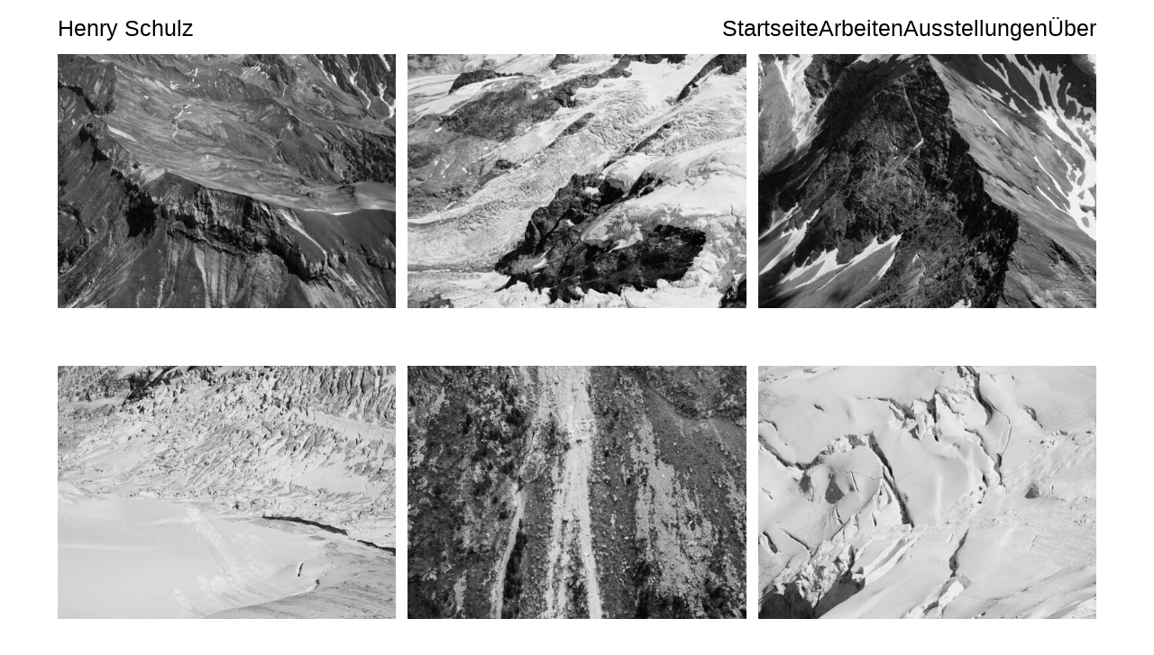

--- FILE ---
content_type: text/html; charset=UTF-8
request_url: https://henry-schulz.com/zen-zuerichengadin-2017-2022/
body_size: 361796
content:
<!DOCTYPE html>
<html lang="de">
<head>
<meta charset="UTF-8">
<meta name="viewport" content="width=device-width, initial-scale=1.0, minimum-scale=1.0, maximum-scale=5.0, user-scalable=yes, viewport-fit=cover">

<title>Henry Schulz — ZEN (ZürichEngadin) 2017-2022</title>
<meta name='robots' content='max-image-preview:large' />
<meta name="referrer" content="strict-origin-when-cross-origin"><link rel="alternate" title="oEmbed (JSON)" type="application/json+oembed" href="https://henry-schulz.com/wp-json/oembed/1.0/embed?url=https%3A%2F%2Fhenry-schulz.com%2Fzen-zuerichengadin-2017-2022%2F" />
<link rel="alternate" title="oEmbed (XML)" type="text/xml+oembed" href="https://henry-schulz.com/wp-json/oembed/1.0/embed?url=https%3A%2F%2Fhenry-schulz.com%2Fzen-zuerichengadin-2017-2022%2F&#038;format=xml" />
<style id='wp-img-auto-sizes-contain-inline-css' type='text/css'>
img:is([sizes=auto i],[sizes^="auto," i]){contain-intrinsic-size:3000px 1500px}
/*# sourceURL=wp-img-auto-sizes-contain-inline-css */
</style>
<link rel='stylesheet' id='frontend-style-css' href='https://henry-schulz.com/wp-content/themes/lay/frontend/assets/css/frontend.style.css?ver=10.4.5' type='text/css' media='all' />
<style id='frontend-style-inline-css' type='text/css'>
/* essential styles that need to be in head */
		html{
			overflow-y: scroll;
			/* needs to be min-height: 100% instead of height: 100%. doing height: 100% can cause a bug when doing scroll in jQuery for html,body  */
			min-height: 100%;
			/* prevent anchor font size from changing when rotating iphone to landscape mode */
			/* also: https://stackoverflow.com/questions/49589861/is-there-a-non-hacky-way-to-prevent-pinch-zoom-on-ios-11-3-safari */
			-webkit-text-size-adjust: none;
			/* prevent overflow while loading */
			overflow-x: hidden!important;
		}
		body{
			background-color: white;
			transition: background-color 300ms ease;
			min-height: 100%;
			margin: 0;
			width: 100%;
		}
		/* lay image opacity css */
		#search-results-region img.setsizes{opacity: 0;}#search-results-region img.lay-gif{opacity: 0;}#search-results-region img.lay-image-original{opacity: 0;}#search-results-region img.carousel-img{opacity: 0;}#search-results-region video.video-lazyload{opacity: 0;}#search-results-region img.setsizes.loaded{opacity: 1;}#search-results-region img.loaded-error{opacity: 1;}#search-results-region img.lay-gif.loaded{opacity: 1;}#search-results-region img.lay-image-original.loaded{opacity: 1;}#search-results-region img.carousel-img.loaded{opacity: 1;}#search-results-region video.loaded{opacity: 1;}.col img.setsizes{opacity: 0;}.col img.lay-gif{opacity: 0;}.col img.lay-image-original{opacity: 0;}.col img.carousel-img{opacity: 0;}.col video.video-lazyload{opacity: 0;}.col img.setsizes.loaded{opacity: 1;}.col img.loaded-error{opacity: 1;}.col img.lay-gif.loaded{opacity: 1;}.col img.lay-image-original.loaded{opacity: 1;}.col img.carousel-img.loaded{opacity: 1;}.col video.loaded{opacity: 1;}.project-arrow img.setsizes{opacity: 0;}.project-arrow img.lay-gif{opacity: 0;}.project-arrow img.lay-image-original{opacity: 0;}.project-arrow img.carousel-img{opacity: 0;}.project-arrow video.video-lazyload{opacity: 0;}.project-arrow img.setsizes.loaded{opacity: 1;}.project-arrow img.loaded-error{opacity: 1;}.project-arrow img.lay-gif.loaded{opacity: 1;}.project-arrow img.lay-image-original.loaded{opacity: 1;}.project-arrow img.carousel-img.loaded{opacity: 1;}.project-arrow video.loaded{opacity: 1;}.background-image img.setsizes{opacity: 0;}.background-image img.lay-gif{opacity: 0;}.background-image img.lay-image-original{opacity: 0;}.background-image img.carousel-img{opacity: 0;}.background-image video.video-lazyload{opacity: 0;}.background-image img.setsizes.loaded{opacity: 1;}.background-image img.loaded-error{opacity: 1;}.background-image img.lay-gif.loaded{opacity: 1;}.background-image img.lay-image-original.loaded{opacity: 1;}.background-image img.carousel-img.loaded{opacity: 1;}.background-image video.loaded{opacity: 1;}.background-video img.setsizes{opacity: 0;}.background-video img.lay-gif{opacity: 0;}.background-video img.lay-image-original{opacity: 0;}.background-video img.carousel-img{opacity: 0;}.background-video video.video-lazyload{opacity: 0;}.background-video img.setsizes.loaded{opacity: 1;}.background-video img.loaded-error{opacity: 1;}.background-video img.lay-gif.loaded{opacity: 1;}.background-video img.lay-image-original.loaded{opacity: 1;}.background-video img.carousel-img.loaded{opacity: 1;}.background-video video.loaded{opacity: 1;}
		/* phone menu breakpoint above */
		@media (min-width: 601px){
			
nav.mobile-nav {
  display: none;
}

.lay-mobile-icons-wrap {
  display: none;
  white-space: nowrap;
}

.mobile-title {
  display: none;
}

nav.laynav li {
  display: inline-block;
}

nav.laynav {
  white-space: nowrap;
}

.navbar {
  position: fixed;
  z-index: 10;
  width: 100%;
  transform: translateZ(0);
}

.sitetitle.txt .sitetitle-txt-inner span,
nav.laynav span {
  text-decoration-style: underline;
}

.sitetitle.txt .sitetitle-txt-inner {
  margin-top: 0;
  margin-bottom: 0;
}

nav.laynav {
  z-index: 20;
  line-height: 1;
}
nav.laynav .span-wrap {
  display: inline-block;
}
nav.laynav ul {
  list-style-type: none;
  margin: 0;
  padding: 0;
  font-size: 0;
  display: flex;
}
nav.laynav a {
  text-decoration: none;
}
nav.laynav li {
  vertical-align: top;
}
nav.laynav li:last-child {
  margin-right: 0 !important;
  margin-bottom: 0 !important;
}

.nav-pill {
  position: absolute;
  z-index: -1;
  box-sizing: content-box;
  opacity: 0;
}

.nav-pill.nav-opacity-pill-transition {
  transition: opacity 0.7s ease-in-out;
}

.nav-pill.nav-pill-transition {
  transition: transform 0.7s cubic-bezier(0.93, 0, 0.4, 1.17), width 0.7s cubic-bezier(0.93, 0, 0.4, 1.17), opacity 0.7s ease-in-out;
}

		}
		/* phone menu breakpoint under */
		@media (max-width: 600px){
			
body.mobile-menu-style_1.mobile-menu-has-animation.mobile-menu-animation-possible.animate-mobile-menu nav.mobile-nav {
  transition: transform 300ms cubic-bezier(0.52, 0.16, 0.24, 1);
}

.mobile-title.text {
  line-height: 1 !important;
}

body.mobile-menu-style_1 nav.mobile-nav::-webkit-scrollbar {
  display: none;
}
body.mobile-menu-style_1 nav.mobile-nav {
  scrollbar-width: none;
}
body.mobile-menu-style_1 nav.mobile-nav {
  transform: translateY(-99999px);
  overflow-y: scroll;
  -webkit-overflow-scrolling: touch;
  white-space: normal;
  width: 100%;
  top: 0;
  left: 0;
  bottom: auto;
}
body.mobile-menu-style_1 nav.mobile-nav .current-menu-item {
  opacity: 1;
}
body.mobile-menu-style_1 nav.mobile-nav li {
  display: block;
  margin-right: 0;
  margin-bottom: 0;
  padding: 0;
}
body.mobile-menu-style_1 nav.mobile-nav li a {
  display: block;
  opacity: 1;
  border-bottom-style: solid;
  border-bottom-width: 1px;
  transition: background-color 200ms ease;
  margin: 0;
}
body.mobile-menu-style_1 nav.mobile-nav li a:hover {
  opacity: 1;
}
body.mobile-menu-style_1 nav.mobile-nav li a .span-wrap {
  border-bottom: none;
}
body.mobile-menu-style_1 nav.mobile-nav li a:hover .span-wrap {
  border-bottom: none;
}

body.mobile-menu-style_2.mobile-menu-has-animation.mobile-menu-animation-possible nav.mobile-nav {
  transition: transform 500ms cubic-bezier(0.52, 0.16, 0.24, 1);
}

body.mobile-menu-style_2 .laynav .burger-wrap {
  position: absolute;
  right: 0;
  top: 0;
}
body.mobile-menu-style_2 nav.mobile-nav.active {
  transform: translateX(0);
}
body.mobile-menu-style_2 nav.mobile-nav::-webkit-scrollbar {
  display: none;
}
body.mobile-menu-style_2 nav.mobile-nav {
  scrollbar-width: none;
}
body.mobile-menu-style_2 nav.mobile-nav {
  box-sizing: border-box;
  z-index: 35;
  top: 0;
  height: 100vh;
  overflow-y: scroll;
  -webkit-overflow-scrolling: touch;
  white-space: normal;
  width: 100%;
  transform: translateX(100%);
}
body.mobile-menu-style_2 nav.mobile-nav li a {
  display: block;
  margin: 0;
  box-sizing: border-box;
  width: 100%;
}

body.mobile-menu-style_3.mobile-menu-has-animation.mobile-menu-animation-possible .mobile-nav ul {
  opacity: 0;
  transition: opacity 300ms cubic-bezier(0.52, 0.16, 0.24, 1) 200ms;
}

body.mobile-menu-style_3.mobile-menu-has-animation.mobile-menu-animation-possible.mobile-menu-open .mobile-nav ul {
  opacity: 1;
}

body.mobile-menu-style_3.mobile-menu-has-animation.mobile-menu-animation-possible nav.mobile-nav {
  transition: height 500ms cubic-bezier(0.52, 0.16, 0.24, 1);
}

body.mobile-menu-style_3 nav.mobile-nav.active {
  transform: translateX(0);
}
body.mobile-menu-style_3 nav.mobile-nav::-webkit-scrollbar {
  display: none;
}
body.mobile-menu-style_3 nav.mobile-nav {
  scrollbar-width: none;
}
body.mobile-menu-style_3 nav.mobile-nav {
  width: 100%;
  height: 0;
  box-sizing: border-box;
  z-index: 33;
  overflow-y: scroll;
  -webkit-overflow-scrolling: touch;
  white-space: normal;
  width: 100%;
}
body.mobile-menu-style_3 nav.mobile-nav li a {
  display: block;
  margin: 0;
  box-sizing: border-box;
  width: 100%;
}

body.mobile-menu-style_4.mobile-menu-has-animation.mobile-menu-animation-possible.animate-mobile-menu nav.mobile-nav {
  transition: transform 300ms cubic-bezier(0.52, 0.16, 0.24, 1);
}

body.mobile-menu-style_4 nav.mobile-nav::-webkit-scrollbar {
  display: none;
}
body.mobile-menu-style_4 nav.mobile-nav {
  scrollbar-width: none;
}
body.mobile-menu-style_4 nav.mobile-nav {
  width: 100%;
  height: 0;
  box-sizing: border-box;
  z-index: 29;
  overflow-y: scroll;
  -webkit-overflow-scrolling: touch;
  white-space: normal;
  width: 100%;
}
body.mobile-menu-style_4 nav.mobile-nav li a {
  display: block;
  margin: 0;
  box-sizing: border-box;
  width: 100%;
}

/**
 * Toggle Switch Globals
 *
 * All switches should take on the class `c-hamburger` as well as their
 * variant that will give them unique properties. This class is an overview
 * class that acts as a reset for all versions of the icon.
 */
.mobile-menu-style_1 .burger-wrap,
.mobile-menu-style_3 .burger-wrap,
.mobile-menu-style_4 .burger-wrap {
  z-index: 33;
}

.lay-mobile-icons-wrap {
  z-index: 33;
  top: 0;
  vertical-align: top;
}

.burger-wrap.right {
  padding-left: 10px;
}

.burger-wrap.left {
  padding-right: 10px;
}

.burger-wrap {
  font-size: 0;
  box-sizing: border-box;
  display: inline-block;
  cursor: pointer;
  vertical-align: top;
}

.burger-inner {
  position: relative;
}

.burger-default {
  border-radius: 0;
  overflow: hidden;
  margin: 0;
  padding: 0;
  width: 25px;
  height: 20px;
  font-size: 0;
  -webkit-appearance: none;
  -moz-appearance: none;
  appearance: none;
  box-shadow: none;
  border-radius: none;
  border: none;
  cursor: pointer;
  background-color: transparent;
}

.burger-default:focus {
  outline: none;
}

.burger-default span {
  display: block;
  position: absolute;
  left: 0;
  right: 0;
  background-color: #000;
}

.default .burger-default span {
  height: 2px;
  top: 9px;
}
.default .burger-default span::before,
.default .burger-default span::after {
  height: 2px;
}
.default .burger-default span::before {
  top: -9px;
}
.default .burger-default span::after {
  bottom: -9px;
}

.default_thin .burger-default span {
  height: 1px;
  top: 9px;
}
.default_thin .burger-default span::before,
.default_thin .burger-default span::after {
  height: 1px;
}
.default_thin .burger-default span::before {
  top: -6px;
}
.default_thin .burger-default span::after {
  bottom: -6px;
}

.burger-default span::before,
.burger-default span::after {
  position: absolute;
  display: block;
  left: 0;
  width: 100%;
  background-color: #000;
  content: "";
}

/**
 * Style 2
 *
 * Hamburger to "x" (htx). Takes on a hamburger shape, bars slide
 * down to center and transform into an "x".
 */
.burger-has-animation .burger-default {
  transition: background 0.2s;
}
.burger-has-animation .burger-default span {
  transition: background-color 0.2s 0s;
}
.burger-has-animation .burger-default span::before,
.burger-has-animation .burger-default span::after {
  transition-timing-function: cubic-bezier(0.04, 0.04, 0.12, 0.96);
  transition-duration: 0.2s, 0.2s;
  transition-delay: 0.2s, 0s;
}
.burger-has-animation .burger-default span::before {
  transition-property: top, transform;
  -webkit-transition-property: top, -webkit-transform;
}
.burger-has-animation .burger-default span::after {
  transition-property: bottom, transform;
  -webkit-transition-property: bottom, -webkit-transform;
}
.burger-has-animation .burger-default.active span::before,
.burger-has-animation .burger-default.active span::after {
  transition-delay: 0s, 0.2s;
}

/* active state, i.e. menu open */
.burger-default.active span {
  background-color: transparent !important;
}

.burger-default.active span::before {
  transform: rotate(45deg);
  top: 0;
}

.burger-default.active span::after {
  transform: rotate(-45deg);
  bottom: 0;
}

.mobile-menu-icon {
  z-index: 31;
}

.mobile-menu-icon {
  cursor: pointer;
}

.burger-custom-wrap-close {
  display: none;
}

body.mobile-menu-style_2 .mobile-nav .burger-custom-wrap-close {
  display: inline-block;
}
body.mobile-menu-style_2 .burger-custom-wrap-open {
  display: inline-block;
}

body.mobile-menu-open.mobile-menu-style_3 .burger-custom-wrap-close,
body.mobile-menu-open.mobile-menu-style_4 .burger-custom-wrap-close,
body.mobile-menu-open.mobile-menu-style_1 .burger-custom-wrap-close {
  display: inline-block;
}
body.mobile-menu-open.mobile-menu-style_3 .burger-custom-wrap-open,
body.mobile-menu-open.mobile-menu-style_4 .burger-custom-wrap-open,
body.mobile-menu-open.mobile-menu-style_1 .burger-custom-wrap-open {
  display: none;
}

/**
 * Toggle Switch Globals
 *
 * All switches should take on the class `c-hamburger` as well as their
 * variant that will give them unique properties. This class is an overview
 * class that acts as a reset for all versions of the icon.
 */
body.mobile_menu_bar_not_hidden .lay-mobile-icons-wrap.contains-cart-icon .burger-wrap-new {
  padding-top: 6px;
}

.burger-wrap-new.burger-wrap {
  padding-left: 5px;
  padding-right: 5px;
}

.lay-mobile-icons-wrap.contains-cart-icon.custom-burger .lay-cart-icon-wrap {
  padding-top: 0;
}

.burger-new {
  border-radius: 0;
  overflow: hidden;
  margin: 0;
  padding: 0;
  width: 30px;
  height: 30px;
  font-size: 0;
  -webkit-appearance: none;
  -moz-appearance: none;
  appearance: none;
  box-shadow: none;
  border-radius: none;
  border: none;
  cursor: pointer;
  background-color: transparent;
}

.burger-new:focus {
  outline: none;
}

.burger-new .bread-top,
.burger-new .bread-bottom {
  transform: none;
  z-index: 4;
  position: absolute;
  z-index: 3;
  top: 0;
  left: 0;
  width: 30px;
  height: 30px;
}

.burger-has-animation .bread-top,
.burger-has-animation .bread-bottom {
  transition: transform 0.1806s cubic-bezier(0.04, 0.04, 0.12, 0.96);
}
.burger-has-animation .bread-crust-bottom,
.burger-has-animation .bread-crust-top {
  transition: transform 0.1596s cubic-bezier(0.52, 0.16, 0.52, 0.84) 0.1008s;
}
.burger-has-animation .burger-new.active .bread-top,
.burger-has-animation .burger-new.active .bread-bottom {
  transition: transform 0.3192s cubic-bezier(0.04, 0.04, 0.12, 0.96) 0.1008s;
}
.burger-has-animation .burger-new.active .bread-crust-bottom,
.burger-has-animation .burger-new.active .bread-crust-top {
  transition: transform 0.1806s cubic-bezier(0.04, 0.04, 0.12, 0.96);
}

.burger-new .bread-crust-top,
.burger-new .bread-crust-bottom {
  display: block;
  width: 17px;
  height: 1px;
  background: #000;
  position: absolute;
  left: 7px;
  z-index: 1;
}

.bread-crust-top {
  top: 14px;
  transform: translateY(-3px);
}

.bread-crust-bottom {
  bottom: 14px;
  transform: translateY(3px);
}

.burger-new.active .bread-top {
  transform: rotate(45deg);
}
.burger-new.active .bread-crust-bottom {
  transform: none;
}
.burger-new.active .bread-bottom {
  transform: rotate(-45deg);
}
.burger-new.active .bread-crust-top {
  transform: none;
}

body.mobile-menu-pill_menu_style .burger-wrap,
body.mobile-menu-pill_menu_style .mobile-menu-close-custom {
  display: none;
}
body.mobile-menu-pill_menu_style nav.mobile-nav {
  z-index: 35;
  line-height: 1;
  white-space: nowrap;
}

.mobile-menu-style-pill_menu_style ul {
  display: flex;
}

.mobile-menu-pill {
  position: absolute;
  z-index: -1;
  box-sizing: content-box;
  opacity: 0;
}

.mobile-menu-pill.mobile-menu-opacity-pill-transition {
  transition: opacity 0.7s ease-in-out;
}

.mobile-menu-pill.mobile-menu-pill-transition {
  transition: transform 0.7s cubic-bezier(0.93, 0, 0.4, 1.17), width 0.7s cubic-bezier(0.93, 0, 0.4, 1.17), opacity 0.7s ease-in-out;
}

.lay-fixed-header-hide-on-phone {
  display: none;
}

.tagline {
  display: none;
}

.title a,
.title {
  opacity: 1;
}

.sitetitle {
  display: none;
}

.navbar {
  display: block;
  top: 0;
  left: 0;
  bottom: auto;
  right: auto;
  width: 100%;
  z-index: 30;
  border-bottom-style: solid;
  border-bottom-width: 1px;
}

.mobile-title.image {
  font-size: 0;
}

.mobile-title.text {
  line-height: 1;
  display: inline-flex;
}
.mobile-title.text > span {
  align-self: center;
}

.mobile-title {
  z-index: 31;
  display: inline-block;
  box-sizing: border-box;
}
.mobile-title img {
  box-sizing: border-box;
  height: 100%;
}

nav.primary,
nav.second_menu,
nav.third_menu,
nav.fourth_menu {
  display: none;
}

body.mobile-menu-style_desktop_menu .burger-wrap,
body.mobile-menu-style_desktop_menu .mobile-menu-close-custom {
  display: none;
}
body.mobile-menu-style_desktop_menu nav.mobile-nav {
  z-index: 35;
  line-height: 1;
  white-space: nowrap;
}
body.mobile-menu-style_desktop_menu nav.mobile-nav li {
  vertical-align: top;
}
body.mobile-menu-style_desktop_menu nav.mobile-nav li:last-child {
  margin-right: 0 !important;
  margin-bottom: 0 !important;
}
body.mobile-menu-style_desktop_menu nav.mobile-nav ul {
  list-style-type: none;
  margin: 0;
  padding: 0;
  font-size: 0;
}
body.mobile-menu-style_desktop_menu nav.mobile-nav a {
  text-decoration: none;
}
body.mobile-menu-style_desktop_menu nav.mobile-nav span {
  border-bottom-style: solid;
  border-bottom-width: 0;
}

.mobile_sitetitle_fade_out_when_scrolling_down {
  transition: all ease-in-out 300ms;
}

.mobile_sitetitle_move_away_when_scrolling_down {
  transition: all ease-in-out 300ms;
}

.mobile_menu_fade_out_when_scrolling_down {
  transition: all ease-in-out 300ms;
}

.mobile_menu_move_away_when_scrolling_down {
  transition: all ease-in-out 300ms;
}

.mobile_menubar_move_away_when_scrolling_down {
  transition: all ease-in-out 300ms;
}

.mobile_menubar_fade_out_when_scrolling_down {
  transition: all ease-in-out 300ms;
}

.mobile_menuicons_fade_out_when_scrolling_down {
  transition: all ease-in-out 300ms;
}

.mobile_menuicons_move_away_when_scrolling_down {
  transition: all ease-in-out 300ms;
}

body.lay-hide-phone-menu .mobile_sitetitle_fade_out_when_scrolling_down {
  opacity: 0;
  pointer-events: none;
}
body.lay-hide-phone-menu .mobile_menu_fade_out_when_scrolling_down {
  opacity: 0;
  pointer-events: none;
}
body.lay-hide-phone-menu .mobile_menubar_move_away_when_scrolling_down {
  transform: translateY(-100%);
}
body.lay-hide-phone-menu .mobile_menubar_fade_out_when_scrolling_down {
  opacity: 0 !important;
  pointer-events: none;
}
body.lay-hide-phone-menu .mobile_menuicons_fade_out_when_scrolling_down {
  opacity: 0 !important;
  pointer-events: none;
}
body.lay-hide-phone-menu .mobile_menuicons_move_away_when_scrolling_down {
  transform: translateY(-100%);
}

nav.laynav {
  z-index: 20;
  line-height: 1;
}
nav.laynav .span-wrap {
  display: inline-block;
}
nav.laynav ul {
  list-style-type: none;
  margin: 0;
  padding: 0;
  font-size: 0;
}
nav.laynav a {
  text-decoration: none;
}
nav.laynav li {
  vertical-align: top;
}
nav.laynav li:last-child {
  margin-right: 0 !important;
  margin-bottom: 0 !important;
}

		}
		/* lay media query styles */
		@media (min-width: 601px){
			
.column-wrap._100vh,
.column-wrap.rowcustomheight {
  display: flex;
}

#custom-phone-grid {
  display: none;
}

#footer-custom-phone-grid {
  display: none;
}

.cover-region-phone {
  display: none;
}

.row._100vh,
.row._100vh.empty {
  min-height: 100vh;
  min-height: 100svh;
}
.row._100vh .row-inner,
.row._100vh .column-wrap,
.row._100vh.empty .row-inner,
.row._100vh.empty .column-wrap {
  min-height: 100vh;
  min-height: 100svh;
}

.col.align-top {
  align-self: start;
}

.col.align-onethird {
  align-self: start;
}

.col.align-middle {
  align-self: center;
}

.col.align-twothirds {
  align-self: end;
}

.col.align-bottom {
  align-self: end;
}

.cover-region {
  position: sticky;
  z-index: 1;
  top: 0;
  left: 0;
  width: 100%;
  height: 100vh;
  height: 100svh;
}

.lay-sitewide-background-video-mobile {
  display: none;
}

.lay-background-video {
  position: fixed;
  top: 0;
  left: 0;
  width: 100vw;
  max-height: 100vh;
  height: 100%;
  -o-object-fit: cover;
  object-fit: cover;
  -o-object-position: center;
  object-position: center;
  pointer-events: none;
  z-index: -1;
}

.lay-background-image {
  position: fixed;
  top: 0;
  left: 0;
  width: 100vw;
  max-height: 100vh;
  height: 100%;
  -o-object-fit: cover;
  object-fit: cover;
  -o-object-position: center;
  object-position: center;
  pointer-events: none;
  z-index: -1;
}

.lay-background-video-mobile {
  display: none;
}

.lay-background-image-mobile {
  display: none;
}

.cover-down-arrow-desktop {
  display: block;
}

.cover-down-arrow-phone {
  display: none;
}

.col.type-vl.absolute-position {
  position: absolute !important;
  margin-left: 0 !important;
  z-index: 1;
}

/* 

100VH rows 

*/
.column-wrap._100vh > .col.absolute-position:not(.lay-sticky) {
  position: absolute !important;
  margin-left: 0 !important;
}

.column-wrap._100vh > .col.absolute-position.align-top:not(.lay-sticky) {
  top: 0;
}

.column-wrap._100vh > .col.absolute-position.align-bottom:not(.lay-sticky) {
  bottom: 0;
}

._100vh:not(.stack-element) > .type-html {
  position: absolute !important;
  margin-left: 0 !important;
  z-index: 1;
}

._100vh:not(.stack-element) > .type-html.align-top {
  top: 0;
}

._100vh:not(.stack-element) > .type-html.align-middle {
  top: 50%;
  transform: translateY(-50%);
}

._100vh:not(.stack-element) > .type-html.align-bottom {
  bottom: 0;
}

/* 

CUSTOM ROW HEIGHT 

*/
.column-wrap.rowcustomheight > .col.absolute-position:not(.lay-sticky) {
  position: absolute !important;
  margin-left: 0 !important;
  z-index: 1;
}

.rowcustomheight:not(.stack-element) > .type-html {
  position: absolute !important;
  margin-left: 0 !important;
  z-index: 1;
}

.rowcustomheight:not(.stack-element) > .type-html.align-top {
  top: 0;
}

.rowcustomheight:not(.stack-element) > .type-html.align-middle {
  top: 50%;
  transform: translateY(-50%);
}

.rowcustomheight:not(.stack-element) > .type-html.align-bottom {
  bottom: 0;
}

.lay-slide-from-top {
  top: 0;
  left: 0;
  right: 0;
  transform: translateY(-100.1%);
}

body.do-page-overlay-transition .lay-slide-from-top {
  transition: transform 500ms cubic-bezier(0.075, 0.82, 0.165, 1);
}

.lay-slide-from-left {
  top: 0;
  left: 0;
  bottom: 0;
  transform: translateX(-100.1%);
}

body.do-page-overlay-transition .lay-slide-from-left {
  transition: transform 500ms cubic-bezier(0.075, 0.82, 0.165, 1);
}

.lay-slide-from-right {
  top: 0;
  right: 0;
  transform: translateX(100.1%);
}

body.do-page-overlay-transition .lay-slide-from-right {
  transition: transform 500ms cubic-bezier(0.075, 0.82, 0.165, 1);
}

.lay-slide-from-bottom {
  left: 0;
  right: 0;
  bottom: 0;
  transform: translateY(100.1%);
}

body.do-page-overlay-transition .lay-slide-from-bottom {
  transition: transform 500ms cubic-bezier(0.075, 0.82, 0.165, 1);
}

.lay-fade {
  opacity: 0;
  top: 0;
  left: 0;
  right: 0;
  transform: translateY(-100.1%);
}

.lay-none {
  transform: translate(0, 0);
  top: 0;
  left: 0;
  pointer-events: none;
  opacity: 0;
}
.lay-none .row .col {
  pointer-events: none;
}

.lay-none-right {
  transform: translate(0, 0);
  top: 0;
  right: 0;
  pointer-events: none;
  opacity: 0;
}
.lay-none-right .row .col {
  pointer-events: none;
}

.lay-none-left {
  transform: translate(0, 0);
  top: 0;
  left: 0;
  pointer-events: none;
  opacity: 0;
}
.lay-none-left .row .col {
  pointer-events: none;
}

.lay-none-bottom {
  transform: translate(0, 0);
  bottom: 0;
  left: 0;
  right: 0;
  pointer-events: none;
  opacity: 0;
}
.lay-none-bottom .row .col {
  pointer-events: none;
}

.lay-none-top {
  transform: translate(0, 0);
  top: 0;
  left: 0;
  right: 0;
  pointer-events: none;
  opacity: 0;
}
.lay-none-top .row .col {
  pointer-events: none;
}

.lay-show-overlay.lay-slide-from-top {
  transform: translateY(0);
}

.lay-show-overlay.lay-slide-from-left {
  transform: translateX(0);
}

.lay-show-overlay.lay-slide-from-right {
  transform: translateX(0);
}

.lay-show-overlay.lay-slide-from-bottom {
  transform: translateY(0);
}

.lay-show-overlay.lay-fade {
  transform: translateY(0);
  animation: 350ms forwards overlayfadein;
  opacity: 1;
}

.lay-show-overlay.lay-fadeout {
  animation: 350ms forwards overlayfadeout;
}

.lay-show-overlay.lay-none,
.lay-show-overlay.lay-none-right,
.lay-show-overlay.lay-none-left,
.lay-show-overlay.lay-none-top,
.lay-show-overlay.lay-none-bottom {
  pointer-events: auto;
  opacity: 1;
}
.lay-show-overlay.lay-none .row .col,
.lay-show-overlay.lay-none-right .row .col,
.lay-show-overlay.lay-none-left .row .col,
.lay-show-overlay.lay-none-top .row .col,
.lay-show-overlay.lay-none-bottom .row .col {
  pointer-events: auto;
}

@keyframes overlayfadein {
  0% {
    opacity: 0;
  }
  100% {
    opacity: 1;
  }
}
@keyframes overlayfadeout {
  0% {
    opacity: 1;
  }
  100% {
    opacity: 0;
  }
}
.lay-overlay.lay-desktop-overlay-has-custom-bg > .lay-content,
.lay-overlay.lay-desktop-overlay-has-custom-bg > .lay-content > #grid {
  background-color: transparent;
}

#lay-project-overlay .project-overlay-grid-has-custom-bg.grid {
  background-color: transparent !important;
  backdrop-filter: none !important;
  -webkit-backdrop-filter: none !important;
}
#lay-project-overlay .project-overlay-grid-has-custom-bg.grid .grid-inner {
  background-color: transparent !important;
}

			
		}
		@media (max-width: 600px){
			
.hascustomphonegrid > #grid {
  display: none;
}
.hascustomphonegrid .column-wrap._100vh,
.hascustomphonegrid .column-wrap.rowcustomheight {
  display: flex;
}

.hascustomphonegrid .cover-region-desktop {
  display: none;
}
.hascustomphonegrid .cover-content-desktop {
  display: none;
}

.nocustomphonegrid .type-vl {
  display: none;
}

.footer-hascustomphonegrid #footer {
  display: none;
}

body {
  box-sizing: border-box;
}

.fp-section.row._100vh,
.fp-section.row._100vh.empty {
  min-height: 0;
}
.fp-section.row._100vh .row-inner,
.fp-section.row._100vh.empty .row-inner {
  min-height: 0 !important;
}

.lay-content.nocustomphonegrid #grid .col.lay-sticky,
.lay-content.footer-nocustomphonegrid #footer .col.lay-sticky,
.lay-content .cover-region-desktop .col.lay-sticky {
  position: relative !important;
  top: auto !important;
}

.lay-content.nocustomphonegrid #grid .col:not(.below, .in-view),
.lay-content.footer-nocustomphonegrid #footer .col:not(.below, .in-view),
.lay-content .cover-region-desktop .col:not(.below, .in-view) {
  transform: none !important;
}

.lay-content.nocustomphonegrid #grid .col,
.lay-content.footer-nocustomphonegrid #footer .col,
.lay-content .cover-region-desktop .col {
  width: 100%;
}

html.flexbox .lay-content .row._100vh.row-col-amt-2.absolute-positioning-vertically-in-apl .col.align-top,
html.flexbox .lay-content .row.rowcustomheight.row-col-amt-2.absolute-positioning-vertically-in-apl .col.align-top,
html.flexbox .lay-content .row._100vh.row-col-amt-3.absolute-positioning-vertically-in-apl .col.align-top,
html.flexbox .lay-content .row.rowcustomheight.row-col-amt-3.absolute-positioning-vertically-in-apl .col.align-top {
  top: 0;
  position: absolute;
  margin-bottom: 0;
}
html.flexbox .lay-content .row._100vh.row-col-amt-2.absolute-positioning-vertically-in-apl .col.align-middle,
html.flexbox .lay-content .row.rowcustomheight.row-col-amt-2.absolute-positioning-vertically-in-apl .col.align-middle,
html.flexbox .lay-content .row._100vh.row-col-amt-3.absolute-positioning-vertically-in-apl .col.align-middle,
html.flexbox .lay-content .row.rowcustomheight.row-col-amt-3.absolute-positioning-vertically-in-apl .col.align-middle {
  top: 50%;
  transform: translate(0, -50%) !important;
  position: absolute;
  margin-bottom: 0;
}
html.flexbox .lay-content .row._100vh.row-col-amt-2.absolute-positioning-vertically-in-apl .col.align-bottom,
html.flexbox .lay-content .row.rowcustomheight.row-col-amt-2.absolute-positioning-vertically-in-apl .col.align-bottom,
html.flexbox .lay-content .row._100vh.row-col-amt-3.absolute-positioning-vertically-in-apl .col.align-bottom,
html.flexbox .lay-content .row.rowcustomheight.row-col-amt-3.absolute-positioning-vertically-in-apl .col.align-bottom {
  bottom: 0;
  position: absolute;
  margin-bottom: 0;
}

#lay-project-overlay .project-overlay-grid-has-custom-bg.grid {
  background-color: transparent !important;
  backdrop-filter: none !important;
  -webkit-backdrop-filter: none !important;
}
#lay-project-overlay .project-overlay-grid-has-custom-bg.grid .grid-inner {
  background-color: transparent !important;
}

html.flexbox .lay-content .row._100vh.one-col-row .column-wrap,
html.flexbox .lay-content .row.rowcustomheight.one-col-row .column-wrap {
  display: flex;
}
html.flexbox .lay-content .row._100vh.one-col-row .col.align-top,
html.flexbox .lay-content .row.rowcustomheight.one-col-row .col.align-top {
  align-self: start;
  margin-bottom: 0;
}
html.flexbox .lay-content .row._100vh.one-col-row .col.align-middle,
html.flexbox .lay-content .row.rowcustomheight.one-col-row .col.align-middle {
  align-self: center;
  margin-bottom: 0;
}
html.flexbox .lay-content .row._100vh.one-col-row .col.align-bottom,
html.flexbox .lay-content .row.rowcustomheight.one-col-row .col.align-bottom {
  align-self: end;
  margin-bottom: 0;
}

.lay-content .row {
  box-sizing: border-box;
  display: block;
}

.lay-content .row:last-child > .row-inner > .column-wrap > .col:last-child {
  margin-bottom: 0 !important;
}

html.flexbox #custom-phone-grid .column-wrap._100vh,
html.flexbox #custom-phone-grid .column-wrap.rowcustomheight,
html.flexbox .cover-region-phone .column-wrap._100vh,
html.flexbox .cover-region-phone .column-wrap.rowcustomheight,
html.flexbox #footer-custom-phone-grid .column-wrap._100vh,
html.flexbox #footer-custom-phone-grid .column-wrap.rowcustomheight {
  display: flex;
}
html.flexbox #custom-phone-grid .col.align-top,
html.flexbox .cover-region-phone .col.align-top,
html.flexbox #footer-custom-phone-grid .col.align-top {
  align-self: start;
}
html.flexbox #custom-phone-grid .col.align-middle,
html.flexbox .cover-region-phone .col.align-middle,
html.flexbox #footer-custom-phone-grid .col.align-middle {
  align-self: center;
}
html.flexbox #custom-phone-grid .col.align-bottom,
html.flexbox .cover-region-phone .col.align-bottom,
html.flexbox #footer-custom-phone-grid .col.align-bottom {
  align-self: end;
}

.row-inner {
  box-sizing: border-box;
}

.html5video .html5video-customplayicon {
  max-width: 100px;
}

.cover-enabled-on-phone .cover-region {
  position: sticky;
  z-index: 1;
  top: 0;
  left: 0;
  width: 100%;
  min-height: 100vh;
}

.lay-sitewide-background-video {
  display: none;
}

.lay-background-video {
  position: fixed;
  top: 0;
  left: 0;
  width: 100vw;
  max-height: 100vh;
  height: 100%;
  -o-object-fit: cover;
  object-fit: cover;
  -o-object-position: center;
  object-position: center;
  pointer-events: none;
  z-index: -1;
}

.lay-background-image {
  position: fixed;
  top: 0;
  left: 0;
  width: 100vw;
  max-height: 100vh;
  height: 100%;
  -o-object-fit: cover;
  object-fit: cover;
  -o-object-position: center;
  object-position: center;
  pointer-events: none;
  z-index: -1;
}

.lay-background-video-desktop {
  display: none;
}

.lay-background-video-mobile {
  display: block;
}

.lay-background-image-desktop {
  display: none;
}

.lay-background-image-mobile {
  display: block;
}

.cover-down-arrow-desktop {
  display: none;
}

.cover-down-arrow-phone {
  display: block;
}

.lay-content.nocustomphonegrid #grid .row.only-marquee-row {
  padding-left: 0;
  padding-right: 0;
}

.col.absolute-position.type-vl {
  position: absolute;
  margin-left: 0 !important;
  z-index: 1;
}

#custom-phone-grid .column-wrap._100vh > .col.absolute-position:not(.lay-sticky),
#footer-custom-phone-grid .column-wrap._100vh > .col.absolute-position:not(.lay-sticky),
.cover-region-phone .column-wrap._100vh > .col.absolute-position:not(.lay-sticky) {
  position: absolute !important;
  margin-left: 0 !important;
  z-index: 1;
}
#custom-phone-grid .column-wrap._100vh > .col.absolute-position.align-top:not(.lay-sticky),
#footer-custom-phone-grid .column-wrap._100vh > .col.absolute-position.align-top:not(.lay-sticky),
.cover-region-phone .column-wrap._100vh > .col.absolute-position.align-top:not(.lay-sticky) {
  top: 0;
}
#custom-phone-grid .column-wrap._100vh > .col.absolute-position.align-bottom:not(.lay-sticky),
#footer-custom-phone-grid .column-wrap._100vh > .col.absolute-position.align-bottom:not(.lay-sticky),
.cover-region-phone .column-wrap._100vh > .col.absolute-position.align-bottom:not(.lay-sticky) {
  bottom: 0;
}

#custom-phone-grid .column-wrap.rowcustomheight > .col.absolute-position:not(.lay-sticky),
#footer-custom-phone-grid .column-wrap.rowcustomheight > .col.absolute-position:not(.lay-sticky),
.cover-region-phone .column-wrap.rowcustomheight > .col.absolute-position:not(.lay-sticky) {
  position: absolute !important;
  margin-left: 0 !important;
  z-index: 1;
}
#custom-phone-grid .column-wrap.rowcustomheight > .col.absolute-position.align-top:not(.lay-sticky),
#footer-custom-phone-grid .column-wrap.rowcustomheight > .col.absolute-position.align-top:not(.lay-sticky),
.cover-region-phone .column-wrap.rowcustomheight > .col.absolute-position.align-top:not(.lay-sticky) {
  top: 0;
}
#custom-phone-grid .column-wrap.rowcustomheight > .col.absolute-position.align-bottom:not(.lay-sticky),
#footer-custom-phone-grid .column-wrap.rowcustomheight > .col.absolute-position.align-bottom:not(.lay-sticky),
.cover-region-phone .column-wrap.rowcustomheight > .col.absolute-position.align-bottom:not(.lay-sticky) {
  bottom: 0;
}

.cover-disabled-on-phone .cover-region-desktop._100vh._100vh-not-set-by-user {
  min-height: 0 !important;
}
.cover-disabled-on-phone .cover-region-desktop._100vh._100vh-not-set-by-user .cover-inner._100vh {
  min-height: 0 !important;
}
.cover-disabled-on-phone .cover-region-desktop._100vh._100vh-not-set-by-user .row._100vh {
  min-height: 0 !important;
}
.cover-disabled-on-phone .cover-region-desktop._100vh._100vh-not-set-by-user .row-inner._100vh {
  min-height: 0 !important;
}
.cover-disabled-on-phone .cover-region-desktop._100vh._100vh-not-set-by-user .column-wrap._100vh {
  min-height: 0 !important;
}

.lay-thumbnailgrid-tagfilter.mobile-one-line,
.lay-productsgrid-tagfilter.mobile-one-line {
  white-space: nowrap;
  overflow-x: scroll;
  box-sizing: border-box;
  -webkit-overflow-scrolling: touch;
}

.lay-thumbnailgrid-tagfilter::-webkit-scrollbar,
.lay-productsgrid-tagfilter::-webkit-scrollbar {
  display: none;
}

.lay-thumbnailgrid-tagfilter,
.lay-productsgrid-tagfilter {
  scrollbar-width: none;
}

.lay-thumbnailgrid-filter.mobile-one-line,
.lay-productsgrid-filter.mobile-one-line {
  white-space: nowrap;
  overflow-x: scroll;
  box-sizing: border-box;
  -webkit-overflow-scrolling: touch;
}

.lay-thumbnailgrid-filter::-webkit-scrollbar,
.lay-productsgrid-filter::-webkit-scrollbar {
  display: none;
}

.lay-thumbnailgrid-filter,
.lay-productsgrid-filter {
  scrollbar-width: none;
}

.lay-thumbnailgrid-tagfilter.mobile-one-line .tag-bubble:first-child {
  margin-left: 0 !important;
}
.lay-thumbnailgrid-tagfilter.mobile-one-line .tag-bubble:last-child {
  margin-right: 0 !important;
}

.lay-productsgrid-tagfilter.mobile-one-line .ptag-bubble:first-child {
  margin-left: 0 !important;
}
.lay-productsgrid-tagfilter.mobile-one-line .ptag-bubble:last-child {
  margin-right: 0 !important;
}

.lay-phone-slide-from-top {
  top: 0;
  left: 0;
  right: 0;
  transform: translateY(-100.1%);
}

body.do-page-overlay-transition .lay-phone-slide-from-top {
  transition: transform 500ms cubic-bezier(0.075, 0.82, 0.165, 1);
}

.lay-phone-slide-from-left {
  top: 0;
  left: 0;
  bottom: 0;
  transform: translateX(-100.1%);
}

body.do-page-overlay-transition .lay-phone-slide-from-left {
  transition: transform 500ms cubic-bezier(0.075, 0.82, 0.165, 1);
}

.lay-phone-slide-from-right {
  top: 0;
  right: 0;
  transform: translateX(100%);
}

body.do-page-overlay-transition .lay-phone-slide-from-right {
  transition: transform 500ms cubic-bezier(0.075, 0.82, 0.165, 1);
}

.lay-phone-slide-from-bottom {
  left: 0;
  right: 0;
  bottom: 0;
  transform: translateY(100.1%);
}

body.do-page-overlay-transition .lay-phone-slide-from-bottom {
  transition: transform 500ms cubic-bezier(0.075, 0.82, 0.165, 1);
}

.lay-phone-fade {
  opacity: 0;
  top: 0;
  left: 0;
  right: 0;
  transform: translateY(-100.1%);
}

.lay-phone-none {
  transform: translate(0, 0);
  top: 0;
  left: 0;
  pointer-events: none;
  opacity: 0;
}
.lay-phone-none .row .col {
  pointer-events: none;
}

.lay-phone-none-right {
  transform: translate(0, 0);
  top: 0;
  right: 0;
  pointer-events: none;
  opacity: 0;
}
.lay-phone-none-right .row .col {
  pointer-events: none;
}

.lay-phone-none-left {
  transform: translate(0, 0);
  top: 0;
  left: 0;
  pointer-events: none;
  opacity: 0;
}
.lay-phone-none-left .row .col {
  pointer-events: none;
}

.lay-phone-none-bottom {
  transform: translate(0, 0);
  bottom: 0;
  left: 0;
  right: 0;
  pointer-events: none;
  opacity: 0;
}
.lay-phone-none-bottom .row .col {
  pointer-events: none;
}

.lay-phone-none-top {
  transform: translate(0, 0);
  top: 0;
  left: 0;
  right: 0;
  pointer-events: none;
  opacity: 0;
}
.lay-phone-none-top .row .col {
  pointer-events: none;
}

.lay-show-overlay.lay-phone-slide-from-top {
  transform: translateY(0);
}

.lay-show-overlay.lay-phone-slide-from-left {
  transform: translateX(0);
}

.lay-show-overlay.lay-phone-slide-from-right {
  transform: translateX(0);
}

.lay-show-overlay.lay-phone-slide-from-bottom {
  transform: translateY(0);
}

.lay-show-overlay.lay-phone-fade {
  transform: translateY(0);
  animation: 350ms forwards overlayfadein;
  opacity: 1;
}

.lay-show-overlay.lay-fadeout {
  animation: 350ms forwards overlayfadeout;
}

.lay-show-overlay.lay-phone-none,
.lay-show-overlay.lay-phone-none-right,
.lay-show-overlay.lay-phone-none-left,
.lay-show-overlay.lay-phone-none-top,
.lay-show-overlay.lay-phone-none-bottom {
  pointer-events: auto;
  opacity: 1;
}
.lay-show-overlay.lay-phone-none .row .col,
.lay-show-overlay.lay-phone-none-right .row .col,
.lay-show-overlay.lay-phone-none-left .row .col,
.lay-show-overlay.lay-phone-none-top .row .col,
.lay-show-overlay.lay-phone-none-bottom .row .col {
  pointer-events: auto;
}

@keyframes overlayfadein {
  0% {
    opacity: 0;
  }
  100% {
    opacity: 1;
  }
}
@keyframes overlayfadeout {
  0% {
    opacity: 1;
  }
  100% {
    opacity: 0;
  }
}
.lay-overlay.lay-phone-overlay-has-custom-bg > .lay-content {
  background-color: transparent;
}

html.no-flexbox #footer-custom-phone-grid .col.align-bottom {
  vertical-align: bottom;
}

			
		}

					/* default text format "Default" */
					.lay-textformat-parent > *, ._Default, ._Default_no_spaces{
						font-family:helvetica, sans-serif;color:#000000;letter-spacing:0em;line-height:1.2;font-weight:400;text-transform:none;font-style:normal;text-decoration: none;padding: 0;text-indent:0em;border-bottom: none;text-align:left;
					}@media (min-width: 1025px){
						.lay-textformat-parent > *, ._Default{
							font-size:25px;margin:0px 0 15px 0;
						}
						._Default_no_spaces{
							font-size:25px;
						}
						.lay-textformat-parent > *:last-child, ._Default:last-child{
							margin-bottom: 0;
						}
					}
					@media (min-width: 601px) and (max-width: 1024px){
						.lay-textformat-parent > *, ._Default{
							font-size:20px;margin:0px 0 15px 0;
						}
						._Default_no_spaces{
							font-size:20px;
						}
						.lay-textformat-parent > *:last-child, ._Default:last-child{
							margin-bottom: 0;
						}
					}
					@media (max-width: 600px){
						.lay-textformat-parent > *, ._Default{
							font-size:16px;margin:0px 0 15px 0;
						}
						._Default_no_spaces{
							font-size:16px;
						}
						.lay-textformat-parent > *:last-child, ._Default:last-child{
							margin-bottom: 0;
						}
					}
/* customizer css */
            .thumb .thumbnail-tags{opacity: 1;}.thumb .thumbnail-tags { margin-top:0px; }.thumb .thumbnail-tags { margin-bottom:0px; }.thumb .thumbnail-tags { text-align:left; }.thumb .thumbnail-tags { color:#000000; }.thumb .title, .thumb .thumbnail-tags{
                -webkit-transition: all 400ms ease-out;
                -moz-transition: all 400ms ease-out;
                transition: all 400ms ease-out;
            }.title{opacity: 1;}.title { text-align:left; }.title { color:#000000; }.below-image .title { margin-top:5px; }.above-image .title { margin-bottom:5px; }.titlewrap-on-image{}.thumb .descr{
                -webkit-transition: all 400ms ease-out;
                -moz-transition: all 400ms ease-out;
                transition: all 400ms ease-out;
            }.thumb .descr{opacity: 1;}.thumb .descr { margin-top:0px; }.thumb .descr { margin-bottom:0px; }.thumb .ph{
                transition: -webkit-filter 400ms ease-out;
            }body, .hascover #footer-region, .cover-content, .cover-region { background-color:#ffffff; }
        .sitetitle.txt .sitetitle-txt-inner span{
            text-underline-offset: 3px;
        }nav.laynav a span{
			text-underline-offset: 3px;
		}nav.laynav a:hover span{
			text-underline-offset: 3px;
		}.lay-textformat-parent a:not(.laybutton),
            .lay-link-parent a:not(.laybutton),
            a.projectlink .lay-textformat-parent>*:not(.laybutton),
            .lay-carousel-sink .single-caption-inner a:not(.laybutton),
            .lay-marquee p a:not(.laybutton), .lay-marquee a:not(.laybutton),
            .lay-table a:not(.laybutton), .lay-table p a:not(.laybutton),
            .lay-accordion a:not(.laybutton), .lay-accordion p a:not(.laybutton),
            .link-in-text { color:#000; }.lay-textformat-parent a:not(.laybutton),
            .lay-link-parent a:not(.laybutton),
            a.projectlink .lay-textformat-parent>*:not(.laybutton),
            .lay-carousel-sink .single-caption-inner a:not(.laybutton),
            .lay-marquee p a:not(.laybutton), .lay-marquee a:not(.laybutton),
            .lay-table a:not(.laybutton), .lay-table p a:not(.laybutton),
            .lay-accordion a:not(.laybutton), .lay-accordion p a:not(.laybutton),
            .link-in-text,
            .pa-text .pa-inner{
                text-decoration-thickness:1px;
                text-decoration-style: solid;
                text-decoration-line: underline;
                text-underline-offset: 3px;
            }.no-touchdevice .lay-textformat-parent a:not(.laybutton):hover,
            .no-touchdevice .lay-textformat-parent a:not(.laybutton):hover span,
            .no-touchdevice .lay-link-parent a:not(.laybutton):hover,
            .no-touchdevice .lay-link-parent a:not(.laybutton):hover span,
            .lay-textformat-parent a:not(.laybutton).hover,
            .lay-textformat-parent a:not(.laybutton).hover span,
            .no-touchdevice a.projectlink .lay-textformat-parent>*:not(.laybutton):hover,
            a.projectlink .lay-textformat-parent>*:not(.laybutton).hover,
            .no-touchdevice .lay-carousel-sink .single-caption-inner a:not(.laybutton):hover,
            .no-touchdevice .lay-marquee p a:not(.laybutton):hover,
            .no-touchdevice .lay-marquee a:not(.laybutton):hover,
            .no-touchdevice .lay-table a:not(.laybutton):hover,
            .no-touchdevice .lay-table p a:not(.laybutton):hover,
            .no-touchdevice .lay-accordion a:not(.laybutton):hover,
            .no-touchdevice .lay-accordion p a:not(.laybutton):hover,
            .no-touchdevice .link-in-text:hover,
            .link-in-text.hover { color:#000; }.no-touchdevice .lay-textformat-parent a:not(.laybutton):hover,
            .no-touchdevice .lay-link-parent a:not(.laybutton):hover,
            .lay-textformat-parent a:not(.laybutton).hover,
            .no-touchdevice a.projectlink .lay-textformat-parent>*:not(.laybutton):hover,
            a.projectlink .lay-textformat-parent>*:not(.laybutton).hover,
            .no-touchdevice .lay-carousel-sink .single-caption-inner a:not(.laybutton):hover,
            .no-touchdevice .lay-marquee p a:not(.laybutton):hover,
            .no-touchdevice .lay-marquee a:not(.laybutton):hover,
            .no-touchdevice .lay-table a:not(.laybutton):hover,
            .no-touchdevice .lay-table p a:not(.laybutton):hover,
            .no-touchdevice .lay-accordion a:not(.laybutton):hover,
            .no-touchdevice .lay-accordion p a:not(.laybutton):hover,
            .no-touchdevice .link-in-text:hover,
            .no-touchdevice .link-in-text.hover,
            .no-touchdevice .pa-text:hover .pa-inner{
                text-decoration-thickness:1px;
                text-decoration-style: solid;
                text-decoration-line: underline;
                text-underline-offset: 3px;
            }.no-touchdevice .lay-link-parent a:not(.laybutton):hover,
            .no-touchdevice .lay-textformat-parent a:not(.laybutton):hover,
            .lay-textformat-parent a:not(.laybutton).hover,
            .no-touchdevice a.projectlink .lay-textformat-parent>*:not(.laybutton):hover,
            a.projectlink .lay-textformat-parent>*:not(.laybutton).hover,
            .no-touchdevice .lay-carousel-sink .single-caption-inner a:not(.laybutton):hover,
            .no-touchdevice .lay-marquee p a:not(.laybutton):hover,
            .no-touchdevice .lay-marquee a:not(.laybutton):hover,
            .no-touchdevice .lay-table a:not(.laybutton):hover,
            .no-touchdevice .lay-table p a:not(.laybutton):hover,
            .no-touchdevice .lay-accordion a:not(.laybutton):hover,
            .no-touchdevice .lay-accordion p a:not(.laybutton):hover,
            .no-touchdevice .link-in-text:hover,
            .no-touchdevice .link-in-text.hover,
            .no-touchdevice .pa-text:hover .pa-inner{opacity: 1;}.lay-thumbnailgrid-filter { color:#000000; }.lay-thumbnailgrid-filter { text-align:left; }.lay-thumbnailgrid-filter .lay-filter-active { color:#000000; }.lay-thumbnailgrid-filter { margin-bottom:20px; }.lay-thumbnailgrid-filter-anchor{opacity: 0.5;}.lay-thumbnailgrid-filter-anchor.lay-filter-active{opacity: 1;}@media (hover) {.lay-thumbnailgrid-filter-anchor:hover{opacity: 1;}}.lay-thumbnailgrid-tagfilter { text-align:left; }.tag-bubble { color:#000000; }.lay-thumbnailgrid-tagfilter { margin-bottom:20px; }.tag-bubble { background-color:#eeeeee; }.tag-bubble { border-radius:100px; }@media (hover:hover) {.tag-bubble:hover { background-color:#d0d0d0; }}.tag-bubble.lay-tag-active { background-color:#d0d0d0; }input#search-query, .suggest-item { font-family:helvetica,sans-serif; }.search-view { background-color:rgba(255,255,255,0.85); }input#search-query::selection { background:#f5f5f5; }.close-search { color:#000000; }input#search-query::placeholder { color:#ccc; }input#search-query { color:#000; }.suggest-item { color:#aaa; }@media (hover:hover) {.suggest-item:hover { color:#000; }}.search-view{ -webkit-backdrop-filter: saturate(180%) blur(10px);
            backdrop-filter: saturate(180%) blur(10px); }.laybutton1{
				font-family:helvetica, sans-serif;color:#000000;letter-spacing:0em;line-height:1.2;font-weight:400;text-transform:none;font-style:normal;text-decoration: none;
			}
			@media (min-width: 1025px){
				.laybutton1{
					font-size:25px;
				}
			}
			@media (min-width: 601px) and (max-width: 1024px){
				.laybutton1{
					font-size:20px;
				}
			}
			@media (max-width: 600px){
				.laybutton1{
					font-size:16px;
				}
			}.laybutton1{
            color: #000;
            border-radius: 0px;
            background-color: #ffffff;
            border: 1px solid #000000;
            padding-left: 15px;
            padding-right: 15px;
            padding-top: 5px;
            padding-bottom: 5px;
            margin-left: 0px;
            margin-right: 0px;
            margin-top: 0px;
            margin-bottom: 0px;
            
        }.laybutton2{
				font-family:helvetica, sans-serif;color:#000000;letter-spacing:0em;line-height:1.2;font-weight:400;text-transform:none;font-style:normal;text-decoration: none;
			}
			@media (min-width: 1025px){
				.laybutton2{
					font-size:25px;
				}
			}
			@media (min-width: 601px) and (max-width: 1024px){
				.laybutton2{
					font-size:20px;
				}
			}
			@media (max-width: 600px){
				.laybutton2{
					font-size:16px;
				}
			}.laybutton2{
            color: #000;
            border-radius: 100px;
            background-color: #ffffff;
            border: 1px solid #000000;
            padding-left: 20px;
            padding-right: 20px;
            padding-top: 5px;
            padding-bottom: 5px;
            margin-left: 0px;
            margin-right: 0px;
            margin-top: 0px;
            margin-bottom: 0px;
            
        }.laybutton3{
				font-family:helvetica, sans-serif;color:#000000;letter-spacing:0em;line-height:1.2;font-weight:400;text-transform:none;font-style:normal;text-decoration: none;
			}
			@media (min-width: 1025px){
				.laybutton3{
					font-size:25px;
				}
			}
			@media (min-width: 601px) and (max-width: 1024px){
				.laybutton3{
					font-size:20px;
				}
			}
			@media (max-width: 600px){
				.laybutton3{
					font-size:16px;
				}
			}.laybutton3{
            color: #000;
            border-radius: 100px;
            background-color: #eeeeee;
            border: 0px solid #000000;
            padding-left: 20px;
            padding-right: 20px;
            padding-top: 5px;
            padding-bottom: 5px;
            margin-left: 0px;
            margin-right: 0px;
            margin-top: 0px;
            margin-bottom: 0px;
            
        }
            /* phone menu breakpoint above */
            @media (min-width: 601px){
                .sitetitle-txt-inner { text-align:left; }.sitetitle-txt-inner { color:#000000; }.sitetitle { top:16px; }.sitetitle { left:5%; }.sitetitle { right:5%; }.sitetitle { bottom:16px; }.sitetitle img { width:20vw; }.sitetitle{opacity: 1;}.sitetitle{bottom: auto; right: auto;}.sitetitle{position: fixed;}.sitetitle{display: inline-block;}.sitetitle.img { text-align:left; }.no-touchdevice .sitetitle.txt:hover .sitetitle-txt-inner span, .no-touchdevice .sitetitle:hover .tagline { color:#000000; }.no-touchdevice .sitetitle:hover{opacity: 1;}.no-touchdevice .sitetitle.txt:hover .sitetitle-txt-inner span{ 
                text-decoration: none;
            }.tagline { text-align:left; }.tagline { color:#000000; }.tagline { margin-top:5px; }.tagline{opacity: 1;}nav.primary{display: inline-block;}nav.primary a { color:#000000; }nav.primary { text-align:left; }nav.primary { left:5%; }nav.primary { right:5%; }nav.primary { bottom:16px; }nav.primary ul {gap:20px;}nav.primary ul {flex-direction:row;;}nav.primary{position: fixed;}nav.primary a{opacity: 1;}nav.laynav.primary li{display: inline-block;}nav.primary { top:16px; }nav.primary{bottom: auto; left: auto;}nav.laynav .current-menu-item>a { color:#000000; }nav.laynav .current-menu-item>a { font-weight:400; }nav.laynav .current-menu-item>a span{
                    text-decoration: none;
                }nav.laynav .current-menu-item>a{opacity: 1;}nav.laynav .current_page_item>a { color:#000000; }nav.laynav .current_page_item>a { font-weight:400; }nav.laynav .current_page_item>a span{
                    text-decoration: none;
                }nav.laynav .current_page_item>a{opacity: 1;}nav.laynav .current-menu-parent>a { color:#000000; }nav.laynav .current-menu-parent>a { font-weight:400; }nav.laynav .current-menu-parent>a span{
                    text-decoration: none;
                }nav.laynav .current-menu-parent>a{opacity: 1;}nav.laynav .current-menu-ancestor>a { color:#000000; }nav.laynav .current-menu-ancestor>a { font-weight:400; }nav.laynav .current-menu-ancestor>a span{
                    text-decoration: none;
                }nav.laynav .current-menu-ancestor>a{opacity: 1;}nav.laynav .current-lang>a { color:#000000; }nav.laynav .current-lang>a { font-weight:400; }nav.laynav .current-lang>a span{
                    text-decoration: none;
                }nav.laynav .current-lang>a{opacity: 1;}.current-lang>a{opacity: 1;}.no-touchdevice nav.laynav a:hover { color:#000000; }.no-touchdevice nav.laynav a:hover span { text-decoration-color:#000000; }.no-touchdevice nav.laynav a:hover span { text-decoration-thickness:1px; }.no-touchdevice nav.laynav a:hover span{ 
                text-decoration-style: solid;
                text-decoration-line: underline;
             }.no-touchdevice nav.laynav a:hover{opacity: 1;}.laynav.desktop-nav.arrangement-horizontal .sub-menu{ left:-10px; padding:10px; }.laynav.desktop-nav.arrangement-vertical .sub-menu{ padding-left:10px; padding-right:10px; }.laynav.desktop-nav.arrangement-horizontal.submenu-type-vertical .menu-item-has-children .sub-menu li a{ padding-bottom: 4px; }.laynav.desktop-nav.arrangement-horizontal.submenu-type-horizontal .menu-item-has-children .sub-menu li{ margin-right: 4px; }.laynav.desktop-nav.arrangement-vertical .menu-item-has-children .sub-menu li{ margin-bottom: 4px; }.laynav.desktop-nav.arrangement-horizontal.show-submenu-on-hover.position-top .menu-item-has-children:hover { padding-bottom:0px; }.laynav.desktop-nav.arrangement-horizontal.show-submenu-on-click.position-top .menu-item-has-children.show-submenu-desktop { padding-bottom:0px; }.laynav.desktop-nav.arrangement-horizontal.show-submenu-on-always.position-top .menu-item-has-children { padding-bottom:0px; }.laynav.desktop-nav.arrangement-horizontal.show-submenu-on-hover.position-not-top .menu-item-has-children:hover { padding-top:0px; }.laynav.desktop-nav.arrangement-horizontal.show-submenu-on-click.position-not-top .menu-item-has-children.show-submenu-desktop { padding-top:0px; }.laynav.desktop-nav.arrangement-horizontal.show-submenu-on-always.position-not-top .menu-item-has-children { padding-top:0px; }.laynav.desktop-nav.arrangement-vertical .sub-menu { padding-top:0px; }.laynav.desktop-nav.arrangement-vertical .sub-menu { padding-bottom:0px; }.sub-menu { background-color:rgba(255,255,255,0.9); }.navbar{ top:0; bottom: auto; }.navbar { height:60px; }.navbar{display:block;}.navbar{
                -webkit-transition: transform 350ms ease;
                -moz-transition: transform 350ms ease;
                transition: transform 350ms ease;
            }nav.primary{
                -webkit-transition: transform 350ms ease;
                -moz-transition: transform 350ms ease;
                transition: transform 350ms ease;
            }.sitetitle{
                -webkit-transition: transform 350ms ease;
                -moz-transition: transform 350ms ease;
                transition: transform 350ms ease;
            }.navbar { background-color:rgba(255,255,255,0.9); }.navbar { border-color:#cccccc; }}
            /* phone menu breakpoint under */
            @media (max-width: 600px){
                }
            /* desktop and tablet */
            @media (min-width: 601px){.lay-thumbnailgrid-filter-anchor { margin-right:10px; }.tag-bubble { margin:10px; }.lay-thumbnailgrid-tagfilter { margin-left:-10px; }}
            @media (max-width: 600px){.lay-textformat-parent a:not(.laybutton).hover, .lay-textformat-parent a:not(.laybutton).hover span { color:#000; }.lay-textformat-parent a:not(.laybutton).hover, .lay-link-parent a:not(.laybutton):hover{
                text-decoration-thickness:1px;
                text-decoration-style: solid;
                text-decoration-line: underline;
             }.lay-textformat-parent a:not(.laybutton).hover, .lay-link-parent a:not(.laybutton).hover{opacity: 1;}.mobile-one-line .lay-thumbnailgrid-filter-anchor { margin-right:10px; }.mobile-not-one-line .lay-thumbnailgrid-filter-anchor { margin:10px; }.mobile-one-line .tag-bubble:not(.lay-filter-hidden) { margin-right:10px; }.mobile-not-one-line .tag-bubble { margin:10px; }.lay-thumbnailgrid-tagfilter { margin-left:-10px; }.lay-content.nocustomphonegrid #grid .col, .lay-content.footer-nocustomphonegrid #footer .col { margin-bottom:5%; }.lay-content.nocustomphonegrid .cover-region .col { margin-bottom:5%; }.lay-content.nocustomphonegrid #grid .row.empty._100vh, .lay-content.footer-nocustomphonegrid #footer .row.empty._100vh { margin-bottom:5%; }.lay-content.nocustomphonegrid #grid .row.has-background, .lay-content.footer-nocustomphonegrid #footer .row.has-background { margin-bottom:5%; }.lay-content.nocustomphonegrid.hascover #grid { padding-top:5%; }.lay-content.nocustomphonegrid #grid .row, .lay-content.nocustomphonegrid .cover-region-desktop .row, .lay-content.footer-nocustomphonegrid #footer .row { padding-left:5vw; }.lay-content.nocustomphonegrid #grid .row, .lay-content.nocustomphonegrid .cover-region-desktop .row, .lay-content.footer-nocustomphonegrid #footer .row { padding-right:5vw; }.lay-content.nocustomphonegrid #grid.simpler-markup-for-scrollslider { padding-left:5vw; }.lay-content.nocustomphonegrid #grid.simpler-markup-for-scrollslider { padding-right:5vw; }.lay-content.nocustomphonegrid #grid.simpler-markup-for-scrollslider{ box-sizing: border-box; }.lay-content.nocustomphonegrid #grid .col.frame-overflow-both,
                .lay-content.nocustomphonegrid .cover-region-desktop .col.frame-overflow-both,
                .lay-content.footer-nocustomphonegrid #footer .col.frame-overflow-both{
                    width: calc( 100% + 5vw * 2 );
                    left: -5vw;
                }.lay-content.nocustomphonegrid #grid .col.frame-overflow-right,
                .lay-content.nocustomphonegrid .cover-region-desktop .col.frame-overflow-right,
                .lay-content.footer-nocustomphonegrid #footer .col.frame-overflow-right{
                    width: calc( 100% + 5vw );
                }.lay-content.nocustomphonegrid #grid .col.frame-overflow-left,
                .lay-content.nocustomphonegrid .cover-region-desktop .col.frame-overflow-left,
                .lay-content.footer-nocustomphonegrid #footer .col.frame-overflow-left{
                    width: calc( 100% + 5vw );
                    left: -5vw;
                }.lay-content.nocustomphonegrid #grid { padding-bottom:5vw; }.lay-content.nocustomphonegrid #grid { padding-top:5vw; }.lay-content.footer-nocustomphonegrid #footer { padding-bottom:5vw; }.lay-content.footer-nocustomphonegrid #footer { padding-top:5vw; }}
/* customizer css mobile menu */
            @media (max-width: 600px){.lay-mobile-icons-wrap{right: 0;}nav.mobile-nav{position: fixed;}.navbar, .lay-mobile-icons-wrap{position: fixed;}.mobile-title.image img { height:30px; }.mobile-title.text { color:#000000; }.mobile-title{position:fixed;}.mobile-title { top:12px; }.mobile-title{width: 100%}body.lay-hide-phone-menu .mobile_sitetitle_move_away_when_scrolling_down {
            transform: translateY(calc(-12px - 100% - 10px));
        }.navbar{
                text-align: center;
            }
            .mobile-title{
                text-align:center; padding: 0 44px;
            }
            .mobile-title.text > span{
                margin: 0 auto;
            }.burger-wrap{padding-top:10px;}.lay-mobile-icons-wrap{padding-right:10px;}.laynav .burger-wrap{padding-left:7px;}.lay-cart-icon-wrap{padding-top:8px;}.lay-cart-icon-wrap{padding-left:10px;}.lay-cart-icon-wrap{height:42px;}.burger-wrap{height:30px;}.burger-custom{width:25px;}.mobile-menu-close-custom{width:25px;}body{padding-top:40px;}body>.lay-content .cover-enabled-on-phone .cover-region{top:40px;}body>.lay-content .cover-enabled-on-phone .cover-region .lay-imagehover-on-element{top:-40px;}
            /* make sure the space-top in a project overlay is the same as when opened not in a project overlay and space bottom too: */
            html.show-project-overlay #lay-project-overlay{
                padding-top: 40px;
                height: calc(100vh - 40px)!important;
            }html.show-project-overlay body:not(.woocommerce-page).touchdevice.sticky-footer-option-enabled #lay-project-overlay>.lay-content{
            min-height: calc(100vh - 40px)!important;
        }
		.cover-region-phone._100vh,
		.cover-region-phone .cover-inner._100vh,
		.cover-region-phone .row._100vh,
		.cover-region-phone .row-inner._100vh,
		.cover-region-phone .column-wrap._100vh,
		.cover-enabled-on-phone .cover-region,
		.cover-region .cover-inner,
        .cover-region .cover-inner ._100vh{
			min-height: calc(100vh - 40px)!important;
			height: calc(100vh - 40px)!important;
		}/* iphone (iphone with homebutton) safari */
            html.is-iphone.is-safari html:not(.fp-enabled) body>.lay-content .row.first-row._100vh{
                min-height: calc(100vh - 75px - 40px)!important;
				min-height: calc(100svh - 40px)!important;
            }
            /* iphonex (iphone without homebutton) safari */
            html.is-iphone-no-homebutton.is-safari html:not(.fp-enabled) body>.lay-content .row.first-row._100vh{
                min-height: calc(100vh - 80px - 40px)!important;
				min-height: calc(100svh - 40px)!important;
            }
            /* android chrome */
            html.is-android.is-chrome html:not(.fp-enabled) body>.lay-content .row.first-row._100vh{
                min-height: calc(100vh - 56px - 40px)!important;
				min-height: calc(100svh - 40px)!important;
            }
            /* iphonex (iphone without homebutton) chrome */
            html.is-iphone-no-homebutton.is-chrome html:not(.fp-enabled) body>.lay-content .row.first-row._100vh{
                min-height: calc(100vh - 109px - 40px)!important;
				min-height: calc(100svh - 40px)!important;
            }
            /* iphone (iphone with homebutton) chrome */
            html.is-iphone.is-chrome html:not(.fp-enabled) body>.lay-content .row.first-row._100vh{
                min-height: calc(100vh - 71px - 40px)!important;
				min-height: calc(100svh - 40px)!important;
            }
            /* ipad chrome */
            html.is-ipad.is-chrome html:not(.fp-enabled) body>.lay-content .row.first-row._100vh{
                min-height: calc(100vh - 75px - 40px)!important;
				min-height: calc(100svh - 40px)!important;
            }
            /* ipad safari */
            html.is-ipad.is-safari html:not(.fp-enabled) body>.lay-content .row.first-row._100vh{
                min-height: calc(100vh - 64px - 40px)!important;
				min-height: calc(100svh - 40px)!important;
            }/* iphone (iphone with homebutton) safari */
            html.is-iphone.is-safari html:not(.fp-enabled) body>.lay-content .row.first-row ._100vh{
                min-height: calc(100vh - 75px - 40px)!important;
				min-height: calc(100svh - 40px)!important;
            }
            /* iphonex (iphone without homebutton) safari */
            html.is-iphone-no-homebutton.is-safari html:not(.fp-enabled) body>.lay-content .row.first-row ._100vh{
                min-height: calc(100vh - 80px - 40px)!important;
				min-height: calc(100svh - 40px)!important;
            }
            /* android chrome */
            html.is-android.is-chrome html:not(.fp-enabled) body>.lay-content .row.first-row ._100vh{
                min-height: calc(100vh - 56px - 40px)!important;
				min-height: calc(100svh - 40px)!important;
            }
            /* iphonex (iphone without homebutton) chrome */
            html.is-iphone-no-homebutton.is-chrome html:not(.fp-enabled) body>.lay-content .row.first-row ._100vh{
                min-height: calc(100vh - 109px - 40px)!important;
				min-height: calc(100svh - 40px)!important;
            }
            /* iphone (iphone with homebutton) chrome */
            html.is-iphone.is-chrome html:not(.fp-enabled) body>.lay-content .row.first-row ._100vh{
                min-height: calc(100vh - 71px - 40px)!important;
				min-height: calc(100svh - 40px)!important;
            }
            /* ipad chrome */
            html.is-ipad.is-chrome html:not(.fp-enabled) body>.lay-content .row.first-row ._100vh{
                min-height: calc(100vh - 75px - 40px)!important;
				min-height: calc(100svh - 40px)!important;
            }
            /* ipad safari */
            html.is-ipad.is-safari html:not(.fp-enabled) body>.lay-content .row.first-row ._100vh{
                min-height: calc(100vh - 64px - 40px)!important;
				min-height: calc(100svh - 40px)!important;
            }/* iphone (iphone with homebutton) safari */
            html.is-iphone.is-safari body:not(.woocommerce-page).touchdevice.sticky-footer-option-enabled>.lay-content{
                min-height: calc(100vh - 75px - 40px)!important;
				min-height: calc(100svh - 40px)!important;
            }
            /* iphonex (iphone without homebutton) safari */
            html.is-iphone-no-homebutton.is-safari body:not(.woocommerce-page).touchdevice.sticky-footer-option-enabled>.lay-content{
                min-height: calc(100vh - 80px - 40px)!important;
				min-height: calc(100svh - 40px)!important;
            }
            /* android chrome */
            html.is-android.is-chrome body:not(.woocommerce-page).touchdevice.sticky-footer-option-enabled>.lay-content{
                min-height: calc(100vh - 56px - 40px)!important;
				min-height: calc(100svh - 40px)!important;
            }
            /* iphonex (iphone without homebutton) chrome */
            html.is-iphone-no-homebutton.is-chrome body:not(.woocommerce-page).touchdevice.sticky-footer-option-enabled>.lay-content{
                min-height: calc(100vh - 109px - 40px)!important;
				min-height: calc(100svh - 40px)!important;
            }
            /* iphone (iphone with homebutton) chrome */
            html.is-iphone.is-chrome body:not(.woocommerce-page).touchdevice.sticky-footer-option-enabled>.lay-content{
                min-height: calc(100vh - 71px - 40px)!important;
				min-height: calc(100svh - 40px)!important;
            }
            /* ipad chrome */
            html.is-ipad.is-chrome body:not(.woocommerce-page).touchdevice.sticky-footer-option-enabled>.lay-content{
                min-height: calc(100vh - 75px - 40px)!important;
				min-height: calc(100svh - 40px)!important;
            }
            /* ipad safari */
            html.is-ipad.is-safari body:not(.woocommerce-page).touchdevice.sticky-footer-option-enabled>.lay-content{
                min-height: calc(100vh - 64px - 40px)!important;
				min-height: calc(100svh - 40px)!important;
            }/* iphone (iphone with homebutton) safari */
            html.is-iphone.is-safari html:not(.fp-enabled).show-project-overlay #lay-project-overlay .row.first-row._100vh{
                min-height: calc(100vh - 75px - 40px)!important;
				min-height: calc(100svh - 40px)!important;
            }
            /* iphonex (iphone without homebutton) safari */
            html.is-iphone-no-homebutton.is-safari html:not(.fp-enabled).show-project-overlay #lay-project-overlay .row.first-row._100vh{
                min-height: calc(100vh - 80px - 40px)!important;
				min-height: calc(100svh - 40px)!important;
            }
            /* android chrome */
            html.is-android.is-chrome html:not(.fp-enabled).show-project-overlay #lay-project-overlay .row.first-row._100vh{
                min-height: calc(100vh - 56px - 40px)!important;
				min-height: calc(100svh - 40px)!important;
            }
            /* iphonex (iphone without homebutton) chrome */
            html.is-iphone-no-homebutton.is-chrome html:not(.fp-enabled).show-project-overlay #lay-project-overlay .row.first-row._100vh{
                min-height: calc(100vh - 109px - 40px)!important;
				min-height: calc(100svh - 40px)!important;
            }
            /* iphone (iphone with homebutton) chrome */
            html.is-iphone.is-chrome html:not(.fp-enabled).show-project-overlay #lay-project-overlay .row.first-row._100vh{
                min-height: calc(100vh - 71px - 40px)!important;
				min-height: calc(100svh - 40px)!important;
            }
            /* ipad chrome */
            html.is-ipad.is-chrome html:not(.fp-enabled).show-project-overlay #lay-project-overlay .row.first-row._100vh{
                min-height: calc(100vh - 75px - 40px)!important;
				min-height: calc(100svh - 40px)!important;
            }
            /* ipad safari */
            html.is-ipad.is-safari html:not(.fp-enabled).show-project-overlay #lay-project-overlay .row.first-row._100vh{
                min-height: calc(100vh - 64px - 40px)!important;
				min-height: calc(100svh - 40px)!important;
            }/* iphone (iphone with homebutton) safari */
            html.is-iphone.is-safari html:not(.fp-enabled).show-project-overlay #lay-project-overlay .row.first-row ._100vh{
                min-height: calc(100vh - 75px - 40px)!important;
				min-height: calc(100svh - 40px)!important;
            }
            /* iphonex (iphone without homebutton) safari */
            html.is-iphone-no-homebutton.is-safari html:not(.fp-enabled).show-project-overlay #lay-project-overlay .row.first-row ._100vh{
                min-height: calc(100vh - 80px - 40px)!important;
				min-height: calc(100svh - 40px)!important;
            }
            /* android chrome */
            html.is-android.is-chrome html:not(.fp-enabled).show-project-overlay #lay-project-overlay .row.first-row ._100vh{
                min-height: calc(100vh - 56px - 40px)!important;
				min-height: calc(100svh - 40px)!important;
            }
            /* iphonex (iphone without homebutton) chrome */
            html.is-iphone-no-homebutton.is-chrome html:not(.fp-enabled).show-project-overlay #lay-project-overlay .row.first-row ._100vh{
                min-height: calc(100vh - 109px - 40px)!important;
				min-height: calc(100svh - 40px)!important;
            }
            /* iphone (iphone with homebutton) chrome */
            html.is-iphone.is-chrome html:not(.fp-enabled).show-project-overlay #lay-project-overlay .row.first-row ._100vh{
                min-height: calc(100vh - 71px - 40px)!important;
				min-height: calc(100svh - 40px)!important;
            }
            /* ipad chrome */
            html.is-ipad.is-chrome html:not(.fp-enabled).show-project-overlay #lay-project-overlay .row.first-row ._100vh{
                min-height: calc(100vh - 75px - 40px)!important;
				min-height: calc(100svh - 40px)!important;
            }
            /* ipad safari */
            html.is-ipad.is-safari html:not(.fp-enabled).show-project-overlay #lay-project-overlay .row.first-row ._100vh{
                min-height: calc(100vh - 64px - 40px)!important;
				min-height: calc(100svh - 40px)!important;
            }/* iphone (iphone with homebutton) safari */
            html.is-iphone.is-safari .cover-region-phone._100vh{
                min-height: calc(100vh - 75px - 40px)!important;
				min-height: calc(100svh - 40px)!important;
            }
            /* iphonex (iphone without homebutton) safari */
            html.is-iphone-no-homebutton.is-safari .cover-region-phone._100vh{
                min-height: calc(100vh - 80px - 40px)!important;
				min-height: calc(100svh - 40px)!important;
            }
            /* android chrome */
            html.is-android.is-chrome .cover-region-phone._100vh{
                min-height: calc(100vh - 56px - 40px)!important;
				min-height: calc(100svh - 40px)!important;
            }
            /* iphonex (iphone without homebutton) chrome */
            html.is-iphone-no-homebutton.is-chrome .cover-region-phone._100vh{
                min-height: calc(100vh - 109px - 40px)!important;
				min-height: calc(100svh - 40px)!important;
            }
            /* iphone (iphone with homebutton) chrome */
            html.is-iphone.is-chrome .cover-region-phone._100vh{
                min-height: calc(100vh - 71px - 40px)!important;
				min-height: calc(100svh - 40px)!important;
            }
            /* ipad chrome */
            html.is-ipad.is-chrome .cover-region-phone._100vh{
                min-height: calc(100vh - 75px - 40px)!important;
				min-height: calc(100svh - 40px)!important;
            }
            /* ipad safari */
            html.is-ipad.is-safari .cover-region-phone._100vh{
                min-height: calc(100vh - 64px - 40px)!important;
				min-height: calc(100svh - 40px)!important;
            }/* iphone (iphone with homebutton) safari */
            html.is-iphone.is-safari .cover-region-phone .cover-inner._100vh{
                min-height: calc(100vh - 75px - 40px)!important;
				min-height: calc(100svh - 40px)!important;
            }
            /* iphonex (iphone without homebutton) safari */
            html.is-iphone-no-homebutton.is-safari .cover-region-phone .cover-inner._100vh{
                min-height: calc(100vh - 80px - 40px)!important;
				min-height: calc(100svh - 40px)!important;
            }
            /* android chrome */
            html.is-android.is-chrome .cover-region-phone .cover-inner._100vh{
                min-height: calc(100vh - 56px - 40px)!important;
				min-height: calc(100svh - 40px)!important;
            }
            /* iphonex (iphone without homebutton) chrome */
            html.is-iphone-no-homebutton.is-chrome .cover-region-phone .cover-inner._100vh{
                min-height: calc(100vh - 109px - 40px)!important;
				min-height: calc(100svh - 40px)!important;
            }
            /* iphone (iphone with homebutton) chrome */
            html.is-iphone.is-chrome .cover-region-phone .cover-inner._100vh{
                min-height: calc(100vh - 71px - 40px)!important;
				min-height: calc(100svh - 40px)!important;
            }
            /* ipad chrome */
            html.is-ipad.is-chrome .cover-region-phone .cover-inner._100vh{
                min-height: calc(100vh - 75px - 40px)!important;
				min-height: calc(100svh - 40px)!important;
            }
            /* ipad safari */
            html.is-ipad.is-safari .cover-region-phone .cover-inner._100vh{
                min-height: calc(100vh - 64px - 40px)!important;
				min-height: calc(100svh - 40px)!important;
            }/* iphone (iphone with homebutton) safari */
            html.is-iphone.is-safari .cover-region-phone .row._100vh{
                min-height: calc(100vh - 75px - 40px)!important;
				min-height: calc(100svh - 40px)!important;
            }
            /* iphonex (iphone without homebutton) safari */
            html.is-iphone-no-homebutton.is-safari .cover-region-phone .row._100vh{
                min-height: calc(100vh - 80px - 40px)!important;
				min-height: calc(100svh - 40px)!important;
            }
            /* android chrome */
            html.is-android.is-chrome .cover-region-phone .row._100vh{
                min-height: calc(100vh - 56px - 40px)!important;
				min-height: calc(100svh - 40px)!important;
            }
            /* iphonex (iphone without homebutton) chrome */
            html.is-iphone-no-homebutton.is-chrome .cover-region-phone .row._100vh{
                min-height: calc(100vh - 109px - 40px)!important;
				min-height: calc(100svh - 40px)!important;
            }
            /* iphone (iphone with homebutton) chrome */
            html.is-iphone.is-chrome .cover-region-phone .row._100vh{
                min-height: calc(100vh - 71px - 40px)!important;
				min-height: calc(100svh - 40px)!important;
            }
            /* ipad chrome */
            html.is-ipad.is-chrome .cover-region-phone .row._100vh{
                min-height: calc(100vh - 75px - 40px)!important;
				min-height: calc(100svh - 40px)!important;
            }
            /* ipad safari */
            html.is-ipad.is-safari .cover-region-phone .row._100vh{
                min-height: calc(100vh - 64px - 40px)!important;
				min-height: calc(100svh - 40px)!important;
            }/* iphone (iphone with homebutton) safari */
            html.is-iphone.is-safari .cover-region-phone .row-inner._100vh{
                min-height: calc(100vh - 75px - 40px)!important;
				min-height: calc(100svh - 40px)!important;
            }
            /* iphonex (iphone without homebutton) safari */
            html.is-iphone-no-homebutton.is-safari .cover-region-phone .row-inner._100vh{
                min-height: calc(100vh - 80px - 40px)!important;
				min-height: calc(100svh - 40px)!important;
            }
            /* android chrome */
            html.is-android.is-chrome .cover-region-phone .row-inner._100vh{
                min-height: calc(100vh - 56px - 40px)!important;
				min-height: calc(100svh - 40px)!important;
            }
            /* iphonex (iphone without homebutton) chrome */
            html.is-iphone-no-homebutton.is-chrome .cover-region-phone .row-inner._100vh{
                min-height: calc(100vh - 109px - 40px)!important;
				min-height: calc(100svh - 40px)!important;
            }
            /* iphone (iphone with homebutton) chrome */
            html.is-iphone.is-chrome .cover-region-phone .row-inner._100vh{
                min-height: calc(100vh - 71px - 40px)!important;
				min-height: calc(100svh - 40px)!important;
            }
            /* ipad chrome */
            html.is-ipad.is-chrome .cover-region-phone .row-inner._100vh{
                min-height: calc(100vh - 75px - 40px)!important;
				min-height: calc(100svh - 40px)!important;
            }
            /* ipad safari */
            html.is-ipad.is-safari .cover-region-phone .row-inner._100vh{
                min-height: calc(100vh - 64px - 40px)!important;
				min-height: calc(100svh - 40px)!important;
            }/* iphone (iphone with homebutton) safari */
            html.is-iphone.is-safari .cover-region-phone .column-wrap._100vh{
                min-height: calc(100vh - 75px - 40px)!important;
				min-height: calc(100svh - 40px)!important;
            }
            /* iphonex (iphone without homebutton) safari */
            html.is-iphone-no-homebutton.is-safari .cover-region-phone .column-wrap._100vh{
                min-height: calc(100vh - 80px - 40px)!important;
				min-height: calc(100svh - 40px)!important;
            }
            /* android chrome */
            html.is-android.is-chrome .cover-region-phone .column-wrap._100vh{
                min-height: calc(100vh - 56px - 40px)!important;
				min-height: calc(100svh - 40px)!important;
            }
            /* iphonex (iphone without homebutton) chrome */
            html.is-iphone-no-homebutton.is-chrome .cover-region-phone .column-wrap._100vh{
                min-height: calc(100vh - 109px - 40px)!important;
				min-height: calc(100svh - 40px)!important;
            }
            /* iphone (iphone with homebutton) chrome */
            html.is-iphone.is-chrome .cover-region-phone .column-wrap._100vh{
                min-height: calc(100vh - 71px - 40px)!important;
				min-height: calc(100svh - 40px)!important;
            }
            /* ipad chrome */
            html.is-ipad.is-chrome .cover-region-phone .column-wrap._100vh{
                min-height: calc(100vh - 75px - 40px)!important;
				min-height: calc(100svh - 40px)!important;
            }
            /* ipad safari */
            html.is-ipad.is-safari .cover-region-phone .column-wrap._100vh{
                min-height: calc(100vh - 64px - 40px)!important;
				min-height: calc(100svh - 40px)!important;
            }/* iphone (iphone with homebutton) safari */
            html.is-iphone.is-safari .cover-enabled-on-phone .cover-region{
                min-height: calc(100vh - 75px - 40px)!important;
				min-height: calc(100svh - 40px)!important;
            }
            /* iphonex (iphone without homebutton) safari */
            html.is-iphone-no-homebutton.is-safari .cover-enabled-on-phone .cover-region{
                min-height: calc(100vh - 80px - 40px)!important;
				min-height: calc(100svh - 40px)!important;
            }
            /* android chrome */
            html.is-android.is-chrome .cover-enabled-on-phone .cover-region{
                min-height: calc(100vh - 56px - 40px)!important;
				min-height: calc(100svh - 40px)!important;
            }
            /* iphonex (iphone without homebutton) chrome */
            html.is-iphone-no-homebutton.is-chrome .cover-enabled-on-phone .cover-region{
                min-height: calc(100vh - 109px - 40px)!important;
				min-height: calc(100svh - 40px)!important;
            }
            /* iphone (iphone with homebutton) chrome */
            html.is-iphone.is-chrome .cover-enabled-on-phone .cover-region{
                min-height: calc(100vh - 71px - 40px)!important;
				min-height: calc(100svh - 40px)!important;
            }
            /* ipad chrome */
            html.is-ipad.is-chrome .cover-enabled-on-phone .cover-region{
                min-height: calc(100vh - 75px - 40px)!important;
				min-height: calc(100svh - 40px)!important;
            }
            /* ipad safari */
            html.is-ipad.is-safari .cover-enabled-on-phone .cover-region{
                min-height: calc(100vh - 64px - 40px)!important;
				min-height: calc(100svh - 40px)!important;
            }/* iphone (iphone with homebutton) safari */
            html.is-iphone.is-safari .cover-region .cover-inner{
                min-height: calc(100vh - 75px - 40px)!important;
				min-height: calc(100svh - 40px)!important;
            }
            /* iphonex (iphone without homebutton) safari */
            html.is-iphone-no-homebutton.is-safari .cover-region .cover-inner{
                min-height: calc(100vh - 80px - 40px)!important;
				min-height: calc(100svh - 40px)!important;
            }
            /* android chrome */
            html.is-android.is-chrome .cover-region .cover-inner{
                min-height: calc(100vh - 56px - 40px)!important;
				min-height: calc(100svh - 40px)!important;
            }
            /* iphonex (iphone without homebutton) chrome */
            html.is-iphone-no-homebutton.is-chrome .cover-region .cover-inner{
                min-height: calc(100vh - 109px - 40px)!important;
				min-height: calc(100svh - 40px)!important;
            }
            /* iphone (iphone with homebutton) chrome */
            html.is-iphone.is-chrome .cover-region .cover-inner{
                min-height: calc(100vh - 71px - 40px)!important;
				min-height: calc(100svh - 40px)!important;
            }
            /* ipad chrome */
            html.is-ipad.is-chrome .cover-region .cover-inner{
                min-height: calc(100vh - 75px - 40px)!important;
				min-height: calc(100svh - 40px)!important;
            }
            /* ipad safari */
            html.is-ipad.is-safari .cover-region .cover-inner{
                min-height: calc(100vh - 64px - 40px)!important;
				min-height: calc(100svh - 40px)!important;
            }/* iphone (iphone with homebutton) safari */
            html.is-iphone.is-safari .cover-region-phone._100vh{
                height: calc(100vh - 75px - 40px)!important;
				height: calc(100svh - 40px)!important;
            }
            /* iphonex (iphone without homebutton) safari */
            html.is-iphone-no-homebutton.is-safari .cover-region-phone._100vh{
                height: calc(100vh - 80px - 40px)!important;
				height: calc(100svh - 40px)!important;
            }
            /* android chrome */
            html.is-android.is-chrome .cover-region-phone._100vh{
                height: calc(100vh - 56px - 40px)!important;
				height: calc(100svh - 40px)!important;
            }
            /* iphonex (iphone without homebutton) chrome */
            html.is-iphone-no-homebutton.is-chrome .cover-region-phone._100vh{
                height: calc(100vh - 109px - 40px)!important;
				height: calc(100svh - 40px)!important;
            }
            /* iphone (iphone with homebutton) chrome */
            html.is-iphone.is-chrome .cover-region-phone._100vh{
                height: calc(100vh - 71px - 40px)!important;
				height: calc(100svh - 40px)!important;
            }
            /* ipad chrome */
            html.is-ipad.is-chrome .cover-region-phone._100vh{
                height: calc(100vh - 75px - 40px)!important;
				height: calc(100svh - 40px)!important;
            }
            /* ipad safari */
            html.is-ipad.is-safari .cover-region-phone._100vh{
                height: calc(100vh - 64px - 40px)!important;
				height: calc(100svh - 40px)!important;
            }/* iphone (iphone with homebutton) safari */
            html.is-iphone.is-safari .cover-region-phone .cover-inner._100vh{
                height: calc(100vh - 75px - 40px)!important;
				height: calc(100svh - 40px)!important;
            }
            /* iphonex (iphone without homebutton) safari */
            html.is-iphone-no-homebutton.is-safari .cover-region-phone .cover-inner._100vh{
                height: calc(100vh - 80px - 40px)!important;
				height: calc(100svh - 40px)!important;
            }
            /* android chrome */
            html.is-android.is-chrome .cover-region-phone .cover-inner._100vh{
                height: calc(100vh - 56px - 40px)!important;
				height: calc(100svh - 40px)!important;
            }
            /* iphonex (iphone without homebutton) chrome */
            html.is-iphone-no-homebutton.is-chrome .cover-region-phone .cover-inner._100vh{
                height: calc(100vh - 109px - 40px)!important;
				height: calc(100svh - 40px)!important;
            }
            /* iphone (iphone with homebutton) chrome */
            html.is-iphone.is-chrome .cover-region-phone .cover-inner._100vh{
                height: calc(100vh - 71px - 40px)!important;
				height: calc(100svh - 40px)!important;
            }
            /* ipad chrome */
            html.is-ipad.is-chrome .cover-region-phone .cover-inner._100vh{
                height: calc(100vh - 75px - 40px)!important;
				height: calc(100svh - 40px)!important;
            }
            /* ipad safari */
            html.is-ipad.is-safari .cover-region-phone .cover-inner._100vh{
                height: calc(100vh - 64px - 40px)!important;
				height: calc(100svh - 40px)!important;
            }/* iphone (iphone with homebutton) safari */
            html.is-iphone.is-safari .cover-region-phone .row._100vh{
                height: calc(100vh - 75px - 40px)!important;
				height: calc(100svh - 40px)!important;
            }
            /* iphonex (iphone without homebutton) safari */
            html.is-iphone-no-homebutton.is-safari .cover-region-phone .row._100vh{
                height: calc(100vh - 80px - 40px)!important;
				height: calc(100svh - 40px)!important;
            }
            /* android chrome */
            html.is-android.is-chrome .cover-region-phone .row._100vh{
                height: calc(100vh - 56px - 40px)!important;
				height: calc(100svh - 40px)!important;
            }
            /* iphonex (iphone without homebutton) chrome */
            html.is-iphone-no-homebutton.is-chrome .cover-region-phone .row._100vh{
                height: calc(100vh - 109px - 40px)!important;
				height: calc(100svh - 40px)!important;
            }
            /* iphone (iphone with homebutton) chrome */
            html.is-iphone.is-chrome .cover-region-phone .row._100vh{
                height: calc(100vh - 71px - 40px)!important;
				height: calc(100svh - 40px)!important;
            }
            /* ipad chrome */
            html.is-ipad.is-chrome .cover-region-phone .row._100vh{
                height: calc(100vh - 75px - 40px)!important;
				height: calc(100svh - 40px)!important;
            }
            /* ipad safari */
            html.is-ipad.is-safari .cover-region-phone .row._100vh{
                height: calc(100vh - 64px - 40px)!important;
				height: calc(100svh - 40px)!important;
            }/* iphone (iphone with homebutton) safari */
            html.is-iphone.is-safari .cover-region-phone .row-inner._100vh{
                height: calc(100vh - 75px - 40px)!important;
				height: calc(100svh - 40px)!important;
            }
            /* iphonex (iphone without homebutton) safari */
            html.is-iphone-no-homebutton.is-safari .cover-region-phone .row-inner._100vh{
                height: calc(100vh - 80px - 40px)!important;
				height: calc(100svh - 40px)!important;
            }
            /* android chrome */
            html.is-android.is-chrome .cover-region-phone .row-inner._100vh{
                height: calc(100vh - 56px - 40px)!important;
				height: calc(100svh - 40px)!important;
            }
            /* iphonex (iphone without homebutton) chrome */
            html.is-iphone-no-homebutton.is-chrome .cover-region-phone .row-inner._100vh{
                height: calc(100vh - 109px - 40px)!important;
				height: calc(100svh - 40px)!important;
            }
            /* iphone (iphone with homebutton) chrome */
            html.is-iphone.is-chrome .cover-region-phone .row-inner._100vh{
                height: calc(100vh - 71px - 40px)!important;
				height: calc(100svh - 40px)!important;
            }
            /* ipad chrome */
            html.is-ipad.is-chrome .cover-region-phone .row-inner._100vh{
                height: calc(100vh - 75px - 40px)!important;
				height: calc(100svh - 40px)!important;
            }
            /* ipad safari */
            html.is-ipad.is-safari .cover-region-phone .row-inner._100vh{
                height: calc(100vh - 64px - 40px)!important;
				height: calc(100svh - 40px)!important;
            }/* iphone (iphone with homebutton) safari */
            html.is-iphone.is-safari .cover-region-phone .column-wrap._100vh{
                height: calc(100vh - 75px - 40px)!important;
				height: calc(100svh - 40px)!important;
            }
            /* iphonex (iphone without homebutton) safari */
            html.is-iphone-no-homebutton.is-safari .cover-region-phone .column-wrap._100vh{
                height: calc(100vh - 80px - 40px)!important;
				height: calc(100svh - 40px)!important;
            }
            /* android chrome */
            html.is-android.is-chrome .cover-region-phone .column-wrap._100vh{
                height: calc(100vh - 56px - 40px)!important;
				height: calc(100svh - 40px)!important;
            }
            /* iphonex (iphone without homebutton) chrome */
            html.is-iphone-no-homebutton.is-chrome .cover-region-phone .column-wrap._100vh{
                height: calc(100vh - 109px - 40px)!important;
				height: calc(100svh - 40px)!important;
            }
            /* iphone (iphone with homebutton) chrome */
            html.is-iphone.is-chrome .cover-region-phone .column-wrap._100vh{
                height: calc(100vh - 71px - 40px)!important;
				height: calc(100svh - 40px)!important;
            }
            /* ipad chrome */
            html.is-ipad.is-chrome .cover-region-phone .column-wrap._100vh{
                height: calc(100vh - 75px - 40px)!important;
				height: calc(100svh - 40px)!important;
            }
            /* ipad safari */
            html.is-ipad.is-safari .cover-region-phone .column-wrap._100vh{
                height: calc(100vh - 64px - 40px)!important;
				height: calc(100svh - 40px)!important;
            }/* iphone (iphone with homebutton) safari */
            html.is-iphone.is-safari .cover-enabled-on-phone .cover-region{
                height: calc(100vh - 75px - 40px)!important;
				height: calc(100svh - 40px)!important;
            }
            /* iphonex (iphone without homebutton) safari */
            html.is-iphone-no-homebutton.is-safari .cover-enabled-on-phone .cover-region{
                height: calc(100vh - 80px - 40px)!important;
				height: calc(100svh - 40px)!important;
            }
            /* android chrome */
            html.is-android.is-chrome .cover-enabled-on-phone .cover-region{
                height: calc(100vh - 56px - 40px)!important;
				height: calc(100svh - 40px)!important;
            }
            /* iphonex (iphone without homebutton) chrome */
            html.is-iphone-no-homebutton.is-chrome .cover-enabled-on-phone .cover-region{
                height: calc(100vh - 109px - 40px)!important;
				height: calc(100svh - 40px)!important;
            }
            /* iphone (iphone with homebutton) chrome */
            html.is-iphone.is-chrome .cover-enabled-on-phone .cover-region{
                height: calc(100vh - 71px - 40px)!important;
				height: calc(100svh - 40px)!important;
            }
            /* ipad chrome */
            html.is-ipad.is-chrome .cover-enabled-on-phone .cover-region{
                height: calc(100vh - 75px - 40px)!important;
				height: calc(100svh - 40px)!important;
            }
            /* ipad safari */
            html.is-ipad.is-safari .cover-enabled-on-phone .cover-region{
                height: calc(100vh - 64px - 40px)!important;
				height: calc(100svh - 40px)!important;
            }/* iphone (iphone with homebutton) safari */
            html.is-iphone.is-safari .cover-region .cover-inner{
                height: calc(100vh - 75px - 40px)!important;
				height: calc(100svh - 40px)!important;
            }
            /* iphonex (iphone without homebutton) safari */
            html.is-iphone-no-homebutton.is-safari .cover-region .cover-inner{
                height: calc(100vh - 80px - 40px)!important;
				height: calc(100svh - 40px)!important;
            }
            /* android chrome */
            html.is-android.is-chrome .cover-region .cover-inner{
                height: calc(100vh - 56px - 40px)!important;
				height: calc(100svh - 40px)!important;
            }
            /* iphonex (iphone without homebutton) chrome */
            html.is-iphone-no-homebutton.is-chrome .cover-region .cover-inner{
                height: calc(100vh - 109px - 40px)!important;
				height: calc(100svh - 40px)!important;
            }
            /* iphone (iphone with homebutton) chrome */
            html.is-iphone.is-chrome .cover-region .cover-inner{
                height: calc(100vh - 71px - 40px)!important;
				height: calc(100svh - 40px)!important;
            }
            /* ipad chrome */
            html.is-ipad.is-chrome .cover-region .cover-inner{
                height: calc(100vh - 75px - 40px)!important;
				height: calc(100svh - 40px)!important;
            }
            /* ipad safari */
            html.is-ipad.is-safari .cover-region .cover-inner{
                height: calc(100vh - 64px - 40px)!important;
				height: calc(100svh - 40px)!important;
            }/* iphone (iphone with homebutton) safari */
            html.is-iphone.is-safari body>.lay-content .row.first-row .col .lay-carousel._100vh{
                min-height: calc(100vh - 75px - 40px)!important;
				min-height: calc(100svh - 40px)!important;
            }
            /* iphonex (iphone without homebutton) safari */
            html.is-iphone-no-homebutton.is-safari body>.lay-content .row.first-row .col .lay-carousel._100vh{
                min-height: calc(100vh - 80px - 40px)!important;
				min-height: calc(100svh - 40px)!important;
            }
            /* android chrome */
            html.is-android.is-chrome body>.lay-content .row.first-row .col .lay-carousel._100vh{
                min-height: calc(100vh - 56px - 40px)!important;
				min-height: calc(100svh - 40px)!important;
            }
            /* iphonex (iphone without homebutton) chrome */
            html.is-iphone-no-homebutton.is-chrome body>.lay-content .row.first-row .col .lay-carousel._100vh{
                min-height: calc(100vh - 109px - 40px)!important;
				min-height: calc(100svh - 40px)!important;
            }
            /* iphone (iphone with homebutton) chrome */
            html.is-iphone.is-chrome body>.lay-content .row.first-row .col .lay-carousel._100vh{
                min-height: calc(100vh - 71px - 40px)!important;
				min-height: calc(100svh - 40px)!important;
            }
            /* ipad chrome */
            html.is-ipad.is-chrome body>.lay-content .row.first-row .col .lay-carousel._100vh{
                min-height: calc(100vh - 75px - 40px)!important;
				min-height: calc(100svh - 40px)!important;
            }
            /* ipad safari */
            html.is-ipad.is-safari body>.lay-content .row.first-row .col .lay-carousel._100vh{
                min-height: calc(100vh - 64px - 40px)!important;
				min-height: calc(100svh - 40px)!important;
            }/* iphone (iphone with homebutton) safari */
            html.is-iphone.is-safari html.show-project-overlay #lay-project-overlay .row.first-row .col .lay-carousel._100vh{
                min-height: calc(100vh - 75px - 40px)!important;
				min-height: calc(100svh - 40px)!important;
            }
            /* iphonex (iphone without homebutton) safari */
            html.is-iphone-no-homebutton.is-safari html.show-project-overlay #lay-project-overlay .row.first-row .col .lay-carousel._100vh{
                min-height: calc(100vh - 80px - 40px)!important;
				min-height: calc(100svh - 40px)!important;
            }
            /* android chrome */
            html.is-android.is-chrome html.show-project-overlay #lay-project-overlay .row.first-row .col .lay-carousel._100vh{
                min-height: calc(100vh - 56px - 40px)!important;
				min-height: calc(100svh - 40px)!important;
            }
            /* iphonex (iphone without homebutton) chrome */
            html.is-iphone-no-homebutton.is-chrome html.show-project-overlay #lay-project-overlay .row.first-row .col .lay-carousel._100vh{
                min-height: calc(100vh - 109px - 40px)!important;
				min-height: calc(100svh - 40px)!important;
            }
            /* iphone (iphone with homebutton) chrome */
            html.is-iphone.is-chrome html.show-project-overlay #lay-project-overlay .row.first-row .col .lay-carousel._100vh{
                min-height: calc(100vh - 71px - 40px)!important;
				min-height: calc(100svh - 40px)!important;
            }
            /* ipad chrome */
            html.is-ipad.is-chrome html.show-project-overlay #lay-project-overlay .row.first-row .col .lay-carousel._100vh{
                min-height: calc(100vh - 75px - 40px)!important;
				min-height: calc(100svh - 40px)!important;
            }
            /* ipad safari */
            html.is-ipad.is-safari html.show-project-overlay #lay-project-overlay .row.first-row .col .lay-carousel._100vh{
                min-height: calc(100vh - 64px - 40px)!important;
				min-height: calc(100svh - 40px)!important;
            }/* iphone (iphone with homebutton) safari */
            html.is-iphone.is-safari body:not(.fp-autoscroll) .fullpage-wrapper{
                height: calc(100vh - 75px - 40px)!important;
				height: calc(100svh - 40px)!important;
            }
            /* iphonex (iphone without homebutton) safari */
            html.is-iphone-no-homebutton.is-safari body:not(.fp-autoscroll) .fullpage-wrapper{
                height: calc(100vh - 80px - 40px)!important;
				height: calc(100svh - 40px)!important;
            }
            /* android chrome */
            html.is-android.is-chrome body:not(.fp-autoscroll) .fullpage-wrapper{
                height: calc(100vh - 56px - 40px)!important;
				height: calc(100svh - 40px)!important;
            }
            /* iphonex (iphone without homebutton) chrome */
            html.is-iphone-no-homebutton.is-chrome body:not(.fp-autoscroll) .fullpage-wrapper{
                height: calc(100vh - 109px - 40px)!important;
				height: calc(100svh - 40px)!important;
            }
            /* iphone (iphone with homebutton) chrome */
            html.is-iphone.is-chrome body:not(.fp-autoscroll) .fullpage-wrapper{
                height: calc(100vh - 71px - 40px)!important;
				height: calc(100svh - 40px)!important;
            }
            /* ipad chrome */
            html.is-ipad.is-chrome body:not(.fp-autoscroll) .fullpage-wrapper{
                height: calc(100vh - 75px - 40px)!important;
				height: calc(100svh - 40px)!important;
            }
            /* ipad safari */
            html.is-ipad.is-safari body:not(.fp-autoscroll) .fullpage-wrapper{
                height: calc(100vh - 64px - 40px)!important;
				height: calc(100svh - 40px)!important;
            }/* iphone (iphone with homebutton) safari */
            html.is-iphone.is-safari html.scrollsnap-enabled .vertical-scrollsnap .first-row{
                height: calc(100vh - 75px - 40px)!important;
				height: calc(100svh - 40px)!important;
            }
            /* iphonex (iphone without homebutton) safari */
            html.is-iphone-no-homebutton.is-safari html.scrollsnap-enabled .vertical-scrollsnap .first-row{
                height: calc(100vh - 80px - 40px)!important;
				height: calc(100svh - 40px)!important;
            }
            /* android chrome */
            html.is-android.is-chrome html.scrollsnap-enabled .vertical-scrollsnap .first-row{
                height: calc(100vh - 56px - 40px)!important;
				height: calc(100svh - 40px)!important;
            }
            /* iphonex (iphone without homebutton) chrome */
            html.is-iphone-no-homebutton.is-chrome html.scrollsnap-enabled .vertical-scrollsnap .first-row{
                height: calc(100vh - 109px - 40px)!important;
				height: calc(100svh - 40px)!important;
            }
            /* iphone (iphone with homebutton) chrome */
            html.is-iphone.is-chrome html.scrollsnap-enabled .vertical-scrollsnap .first-row{
                height: calc(100vh - 71px - 40px)!important;
				height: calc(100svh - 40px)!important;
            }
            /* ipad chrome */
            html.is-ipad.is-chrome html.scrollsnap-enabled .vertical-scrollsnap .first-row{
                height: calc(100vh - 75px - 40px)!important;
				height: calc(100svh - 40px)!important;
            }
            /* ipad safari */
            html.is-ipad.is-safari html.scrollsnap-enabled .vertical-scrollsnap .first-row{
                height: calc(100vh - 64px - 40px)!important;
				height: calc(100svh - 40px)!important;
            }/* iphone (iphone with homebutton) safari */
            html.is-iphone.is-safari html.scrollsnap-enabled .horizontal-scrollsnap .first-row{
                height: calc(100vh - 75px - 40px)!important;
				height: calc(100svh - 40px)!important;
            }
            /* iphonex (iphone without homebutton) safari */
            html.is-iphone-no-homebutton.is-safari html.scrollsnap-enabled .horizontal-scrollsnap .first-row{
                height: calc(100vh - 80px - 40px)!important;
				height: calc(100svh - 40px)!important;
            }
            /* android chrome */
            html.is-android.is-chrome html.scrollsnap-enabled .horizontal-scrollsnap .first-row{
                height: calc(100vh - 56px - 40px)!important;
				height: calc(100svh - 40px)!important;
            }
            /* iphonex (iphone without homebutton) chrome */
            html.is-iphone-no-homebutton.is-chrome html.scrollsnap-enabled .horizontal-scrollsnap .first-row{
                height: calc(100vh - 109px - 40px)!important;
				height: calc(100svh - 40px)!important;
            }
            /* iphone (iphone with homebutton) chrome */
            html.is-iphone.is-chrome html.scrollsnap-enabled .horizontal-scrollsnap .first-row{
                height: calc(100vh - 71px - 40px)!important;
				height: calc(100svh - 40px)!important;
            }
            /* ipad chrome */
            html.is-ipad.is-chrome html.scrollsnap-enabled .horizontal-scrollsnap .first-row{
                height: calc(100vh - 75px - 40px)!important;
				height: calc(100svh - 40px)!important;
            }
            /* ipad safari */
            html.is-ipad.is-safari html.scrollsnap-enabled .horizontal-scrollsnap .first-row{
                height: calc(100vh - 64px - 40px)!important;
				height: calc(100svh - 40px)!important;
            }/* iphone (iphone with homebutton) safari */
            html.is-iphone.is-safari html.scrollsnap-enabled .first-row .row-inner{
                height: calc(100vh - 75px - 40px)!important;
				height: calc(100svh - 40px)!important;
            }
            /* iphonex (iphone without homebutton) safari */
            html.is-iphone-no-homebutton.is-safari html.scrollsnap-enabled .first-row .row-inner{
                height: calc(100vh - 80px - 40px)!important;
				height: calc(100svh - 40px)!important;
            }
            /* android chrome */
            html.is-android.is-chrome html.scrollsnap-enabled .first-row .row-inner{
                height: calc(100vh - 56px - 40px)!important;
				height: calc(100svh - 40px)!important;
            }
            /* iphonex (iphone without homebutton) chrome */
            html.is-iphone-no-homebutton.is-chrome html.scrollsnap-enabled .first-row .row-inner{
                height: calc(100vh - 109px - 40px)!important;
				height: calc(100svh - 40px)!important;
            }
            /* iphone (iphone with homebutton) chrome */
            html.is-iphone.is-chrome html.scrollsnap-enabled .first-row .row-inner{
                height: calc(100vh - 71px - 40px)!important;
				height: calc(100svh - 40px)!important;
            }
            /* ipad chrome */
            html.is-ipad.is-chrome html.scrollsnap-enabled .first-row .row-inner{
                height: calc(100vh - 75px - 40px)!important;
				height: calc(100svh - 40px)!important;
            }
            /* ipad safari */
            html.is-ipad.is-safari html.scrollsnap-enabled .first-row .row-inner{
                height: calc(100vh - 64px - 40px)!important;
				height: calc(100svh - 40px)!important;
            }/* iphone (iphone with homebutton) safari */
            html.is-iphone.is-safari html.scrollsnap-enabled .first-row .column-wrap{
                height: calc(100vh - 75px - 40px)!important;
				height: calc(100svh - 40px)!important;
            }
            /* iphonex (iphone without homebutton) safari */
            html.is-iphone-no-homebutton.is-safari html.scrollsnap-enabled .first-row .column-wrap{
                height: calc(100vh - 80px - 40px)!important;
				height: calc(100svh - 40px)!important;
            }
            /* android chrome */
            html.is-android.is-chrome html.scrollsnap-enabled .first-row .column-wrap{
                height: calc(100vh - 56px - 40px)!important;
				height: calc(100svh - 40px)!important;
            }
            /* iphonex (iphone without homebutton) chrome */
            html.is-iphone-no-homebutton.is-chrome html.scrollsnap-enabled .first-row .column-wrap{
                height: calc(100vh - 109px - 40px)!important;
				height: calc(100svh - 40px)!important;
            }
            /* iphone (iphone with homebutton) chrome */
            html.is-iphone.is-chrome html.scrollsnap-enabled .first-row .column-wrap{
                height: calc(100vh - 71px - 40px)!important;
				height: calc(100svh - 40px)!important;
            }
            /* ipad chrome */
            html.is-ipad.is-chrome html.scrollsnap-enabled .first-row .column-wrap{
                height: calc(100vh - 75px - 40px)!important;
				height: calc(100svh - 40px)!important;
            }
            /* ipad safari */
            html.is-ipad.is-safari html.scrollsnap-enabled .first-row .column-wrap{
                height: calc(100vh - 64px - 40px)!important;
				height: calc(100svh - 40px)!important;
            }.navbar { height:40px; }.navbar{background-color:rgba(255,255,255,1)}.navbar { border-bottom-color:#ededed; }.burger-default span, .burger-default span:before, .burger-default span:after { background-color:#000000; }.burger-new .bread-crust-top, .burger-new .bread-crust-bottom { background:#000000; }.lay-cart-icon-wrap { color:#000; }nav.mobile-nav li a { border-bottom-color:#ededed; }nav.mobile-nav a { color:#000000; }nav.mobile-nav li>a{background-color:rgba(255,255,255,1)}nav.mobile-nav li.current-menu-item>a, nav.mobile-nav li.current_page_item>a{background-color:rgba(237,237,237,1)}nav.mobile-nav li.current-menu-item>a, nav.mobile-nav li.current_page_item>a{color:rgb(0,0,0)}nav.mobile-nav li.current-menu-item>a, nav.mobile-nav li.current_page_item>a{text-decoration-color:rgb(0,0,0)}nav.mobile-nav li a { font-size:15px; }nav.mobile-nav li a { padding-left:10px; }nav.mobile-nav li a { padding-right:10px; }nav.mobile-nav li a { padding-top:10px; }nav.mobile-nav li a { padding-bottom:10px; }nav.mobile-nav li, nav.mobile-nav li a { text-align:right; }nav.mobile-nav li a { line-height:1em; }}
            .mobile-title.text{
				font-family:helvetica, sans-serif;color:#000000;letter-spacing:0em;line-height:1.2;font-weight:400;text-transform:none;font-style:normal;text-decoration: none;
			}
			@media (min-width: 1025px){
				.mobile-title.text{
					font-size:25px;
				}
			}
			@media (min-width: 601px) and (max-width: 1024px){
				.mobile-title.text{
					font-size:20px;
				}
			}
			@media (max-width: 600px){
				.mobile-title.text{
					font-size:16px;
				}
			}
/*# sourceURL=frontend-style-inline-css */
</style>
<script type="text/javascript" src="https://henry-schulz.com/wp-includes/js/jquery/jquery.min.js?ver=3.7.1" id="jquery-core-js"></script>
<script type="text/javascript" src="https://henry-schulz.com/wp-content/themes/lay/frontend/assets/js/events_channels.min.js?ver=10.4.5" id="lay-frontend-events-channels-js"></script>
<script type="text/javascript" src="https://henry-schulz.com/wp-content/themes/lay/frontend/assets/vendor/swiper.js?ver=10.4.5" id="swiper-js"></script>
<link rel="https://api.w.org/" href="https://henry-schulz.com/wp-json/" /><link rel="alternate" title="JSON" type="application/json" href="https://henry-schulz.com/wp-json/wp/v2/posts/622" /><link rel="EditURI" type="application/rsd+xml" title="RSD" href="https://henry-schulz.com/xmlrpc.php?rsd" />
<meta name="generator" content="WordPress 6.9" />
<link rel="canonical" href="https://henry-schulz.com/zen-zuerichengadin-2017-2022/" />
<link rel='shortlink' href='https://henry-schulz.com/?p=622' />
<!-- webfonts -->
		<style type="text/css"></style><!-- horizontal lines -->
		<style>
			.lay-hr{
				height:1px;
				background-color:#000000;
			}
		</style><!-- vertical lines -->
		<style>
            .element.type-vl{
                width:1px!important;
            }
			.lay-vl{
				width:1px;
				background-color:#000000;
			}
		</style><!-- sticky footer css -->
			<style>
				body.woocommerce-page{
					display: flex;
					flex-direction: column;
					min-height: 100vh;
				}
				body.woocommerce-page #lay-woocommerce{
                    -webkit-flex: 1 0 auto;
					flex: 1 0 auto;
				}
				body>.lay-content{
					display: -webkit-flex;
					display: flex;
					-webkit-flex-direction: column;
					flex-direction: column;
				}
				/* needs to work for desktop grid and cpl grid container */
			    #grid, #custom-phone-grid {
					-webkit-flex: 1 0 auto;
					flex: 1 0 auto;
	          	}
	          	/* firefox fix: note, i removed this because it was causing position sticky to not work */
	          	/* #footer-region{
	          		overflow: hidden;
				} */
                /* for project overlay */
                #lay-project-overlay>.lay-content{
					display: -webkit-box;
					display: flex;
					-webkit-box-direction: normal;
					flex-direction: column;
				}
				@media (min-width: 601px){
					body>.lay-content{
						min-height: 100vh;
					}
                    #lay-project-overlay>.lay-content{
                        min-height: 100vh;
                    }
				}
				@media (max-width: 600px){
                    body:not(.woocommerce-page).no-touchdevice.sticky-footer-option-enabled>.lay-content{
                        min-height: 100vh;
                    }
					body.woocommerce-page>.lay-content{
						min-height: auto;
					}
                    body:not(.woocommerce-page).no-touchdevice.sticky-footer-option-enabled #lay-project-overlay>.lay-content{
                        min-height: 100vh;
                    }/* account for possible mobile menu menubar height,
					not if this is a woocommerce page */
					.no-touchdevice body:not(.woocommerce-page)>.lay-content{
						min-height: calc(100vh - 40px);
					}
                    .no-touchdevice body:not(.woocommerce-page) #lay-project-overlay>.lay-content{
						min-height: calc(100vh - 40px);
					}
				}
			</style><link rel="icon" href="https://henry-schulz.com/wp-content/uploads/2025/08/cropped-LogoHS-32x32.png" sizes="32x32" />
<link rel="icon" href="https://henry-schulz.com/wp-content/uploads/2025/08/cropped-LogoHS-192x192.png" sizes="192x192" />
<link rel="apple-touch-icon" href="https://henry-schulz.com/wp-content/uploads/2025/08/cropped-LogoHS-180x180.png" />
<meta name="msapplication-TileImage" content="https://henry-schulz.com/wp-content/uploads/2025/08/cropped-LogoHS-270x270.png" />
<meta property="og:image" content="https://henry-schulz.com/wp-content/uploads/2025/08/TH-ZENPan02920180727___T4A4283.jpg">
			<meta property="og:image:width" content="4278">
			<meta property="og:image:height" content="4278"><meta property="og:title" content="Henry Schulz">
		<meta property="og:site_name" content="Henry Schulz"><meta name="twitter:card" content="summary_large_image">
			<meta name="twitter:title" content="Henry Schulz">
			<meta name="twitter:image" content="https://henry-schulz.com/wp-content/uploads/2025/08/TH-ZENPan02920180727___T4A4283.jpg"><!-- Version 10.4.5--><!-- Fix for flash of unstyled content on Chrome --><style>.sitetitle, .laynav, .project-arrow, .mobile-title{visibility:hidden;}</style><link rel='stylesheet' id='lightbox-style-css' href='https://henry-schulz.com/wp-content/plugins/laytheme-lightbox/frontend/assets/css/frontend.style.css?ver=1.9.1' type='text/css' media='all' />
<style id='lightbox-style-inline-css' type='text/css'>
/* lightbox css */
			body.lightbox-css-on #lightbox-region .lightbox-bg{
				background-color:#ffffff;
				opacity:0.9;
			}
			body.lightbox-css-on .close-lightbox.standard-close::before{
				color:#000000;
			}
			@media (min-width: 601px){
				body.lightbox-css-on .close-lightbox{
					top: 0;
					right: 0;
					position: fixed;
					padding: 20px;
					z-index: 20;
					cursor: pointer;
					font-size: 0;
				}
				body.lightbox-css-on .close-lightbox.standard-close::before {
					font-size: 26px;
				}
            }
            @media (max-width: 600px){
				body.lightbox-css-on .close-lightbox{
					top: 0;
					right: 0;
					position: fixed;
					padding: 20px;
					z-index: 20;
					cursor: pointer;
					font-size: 0;
				}
				body.lightbox-css-on .close-lightbox.standard-close::before {
					font-size: 23px;
				}
            }
			
/*# sourceURL=lightbox-style-inline-css */
</style>
</head>

<body class="wp-singular post-template-default single single-post postid-622 wp-theme-lay  no-touchdevice type-project id-622 slug-zen-zuerichengadin-2017-2022 mobile-menu-style_1 mobile-menu-has-animation thumb-mo-image-no-transition thumb-video-and-mouseover-image-behavior-show-image category-1 category-4  mobile_menu_bar_not_hidden mobile_burger_style_default_thin sticky-footer-option-enabled intro-disabled not-protected not-using-max-width" data-type="project" data-id="622" data-catid="[1,4]" data-slug="zen-zuerichengadin-2017-2022" data-footerid="17" data-horizontal-scroll-active="0">
<a class="sitetitle position-top is-fixed txt" href="https://henry-schulz.com" data-title="" data-type="page" data-id="9" data-catid="">
					<div class="sitetitle-txt-inner _Default"><span>Henry Schulz</span></div>
					
				</a><nav class="laynav mobile-nav  mobile-menu-style-style_1 "><ul><li id="menu-item-30" class="menu-item menu-item-type-post_type menu-item-object-page menu-item-30"><a href="https://henry-schulz.com/homepage/" class="_Default_no_spaces _Default" data-id="9" data-type="page" data-title="Startseite"><span>Startseite</span></a></li>
<li id="menu-item-27" class="menu-item menu-item-type-taxonomy menu-item-object-category current-post-ancestor current-menu-parent current-post-parent menu-item-has-children menu-item-27"><a href="https://henry-schulz.com/category/arbeiten/" class="_Default_no_spaces _Default" data-id="1" data-type="category" data-title="Arbeiten" data-catid="1"><span>Arbeiten</span></a>
<ul class="sub-menu">
	<li id="menu-item-28" class="menu-item menu-item-type-taxonomy menu-item-object-category menu-item-28"><a href="https://henry-schulz.com/category/arbeiten/auftrag/" class="_Default_no_spaces _Default" data-id="5" data-type="category" data-title="im Auftrag" data-catid="5"><span>im Auftrag</span></a></li>
	<li id="menu-item-29" class="menu-item menu-item-type-taxonomy menu-item-object-category current-post-ancestor current-menu-parent current-post-parent menu-item-29"><a href="https://henry-schulz.com/category/arbeiten/frei/" class="_Default_no_spaces _Default" data-id="4" data-type="category" data-title="frei" data-catid="4"><span>frei</span></a></li>
</ul>
</li>
<li id="menu-item-384" class="menu-item menu-item-type-taxonomy menu-item-object-category menu-item-384"><a href="https://henry-schulz.com/category/ausstellungen/" class="_Default_no_spaces _Default" data-id="6" data-type="category" data-title="Ausstellungen" data-catid="6"><span>Ausstellungen</span></a></li>
<li id="menu-item-32" class="menu-item menu-item-type-post_type menu-item-object-page menu-item-32"><a href="https://henry-schulz.com/ueber/" class="_Default_no_spaces _Default" data-id="31" data-type="page" data-title="Über"><span>Über</span></a></li>
</ul></nav><nav class="laynav desktop-nav nav-style-normal show-submenu-on-hover submenu-type-vertical laynav-position-top-right arrangement-horizontal position-top is-fixed primary">
            
            <ul>
                <li class="menu-item menu-item-type-post_type menu-item-object-page menu-item-30"><a href="https://henry-schulz.com/homepage/" class="_Default_no_spaces" data-id="9" data-type="page" data-title="Startseite"><span>Startseite</span></a></li>
<li class="menu-item menu-item-type-taxonomy menu-item-object-category current-post-ancestor current-menu-parent current-post-parent menu-item-has-children menu-item-27"><a href="https://henry-schulz.com/category/arbeiten/" class="_Default_no_spaces" data-id="1" data-type="category" data-title="Arbeiten" data-catid="1"><span>Arbeiten</span></a>
<ul class="sub-menu">
	<li class="menu-item menu-item-type-taxonomy menu-item-object-category menu-item-28"><a href="https://henry-schulz.com/category/arbeiten/auftrag/" class="_Default_no_spaces" data-id="5" data-type="category" data-title="im Auftrag" data-catid="5"><span>im Auftrag</span></a></li>
	<li class="menu-item menu-item-type-taxonomy menu-item-object-category current-post-ancestor current-menu-parent current-post-parent menu-item-29"><a href="https://henry-schulz.com/category/arbeiten/frei/" class="_Default_no_spaces" data-id="4" data-type="category" data-title="frei" data-catid="4"><span>frei</span></a></li>
</ul>
</li>
<li class="menu-item menu-item-type-taxonomy menu-item-object-category menu-item-384"><a href="https://henry-schulz.com/category/ausstellungen/" class="_Default_no_spaces" data-id="6" data-type="category" data-title="Ausstellungen" data-catid="6"><span>Ausstellungen</span></a></li>
<li class="menu-item menu-item-type-post_type menu-item-object-page menu-item-32"><a href="https://henry-schulz.com/ueber/" class="_Default_no_spaces" data-id="31" data-type="page" data-title="Über"><span>Über</span></a></li>

            </ul>
        </nav><div class="navbar position-top is-fixed  "></div><a class="mobile-title text is-fixed  " href="https://henry-schulz.com" data-title="" data-type="page" data-id="9" data-catid=""><span>Henry Schulz</span></a><div class="lay-mobile-icons-wrap default_thin-burger  is-fixed  "><div class="burger-wrap right burger-wrap-default burger-no-animation default_thin" >
				<div class="burger-inner">
					<div class="burger burger-default mobile-menu-icon">
						<span></span>
						<span></span>
						<span></span>
					</div>
				</div>
			</div></div><div id="search-region" >
            <div class="search-view hide">
                <div class="close-search"></div>
                <div class="search-inputs">
                    <input id="search-query" type="search" class="search-query" placeholder="Type your search…" autocomplete="off" spellcheck="false"/>
                    <div id="search-autosuggest-list"></div>
                </div>
                <div id="search-results-region"></div>
            </div>
        </div><div class="lay-content nocustomphonegrid footer-nocustomphonegrid nocover  cover-enabled-on-phone"><!-- Start Desktop Layout --><div id="grid" class="grid lay-not-empty id-622"><div class="grid-inner"><!-- grid frame css --><style>@media (min-width: 601px){#grid.id-622{padding-top:60px;}#grid.id-622{padding-bottom:5%;}}</style><!-- rows margin bottom css --><style>@media (min-width: 601px){#grid.id-622 .row-0{margin-bottom:5%;}#grid.id-622 .row-1{margin-bottom:5%;}#grid.id-622 .row-2{margin-bottom:5%;}#grid.id-622 .row-3{margin-bottom:5%;}#grid.id-622 .row-4{margin-bottom:5%;}#grid.id-622 .row-5{margin-bottom:5%;}#grid.id-622 .row-6{margin-bottom:5%;}#grid.id-622 .row-7{margin-bottom:5%;}#grid.id-622 .row-8{margin-bottom:5%;}#grid.id-622 .row-9{margin-bottom:5%;}}</style><!-- grid css --><style id="grid-css">@media (min-width: 601px){#grid.id-622 .column-wrap:not(._100vh):not(.rowcustomheight){display:grid;grid-template-columns:5% minmax(0, 1fr) 1% minmax(0, 1fr) 1% minmax(0, 1fr) 1% minmax(0, 1fr) 1% minmax(0, 1fr) 1% minmax(0, 1fr) 1% minmax(0, 1fr) 1% minmax(0, 1fr) 1% minmax(0, 1fr) 1% minmax(0, 1fr) 1% minmax(0, 1fr) 1% minmax(0, 1fr)  5%;}#grid.id-622 .frame-overflow-both.span-12.absolute-position{width: 100%;}#grid.id-622 .frame-overflow-left.span-0:not(.absolute-position){grid-column-start:1;}#grid.id-622 .frame-overflow-right.span-0:not(.absolute-position){grid-column-end:26;}#grid.id-622 .frame-overflow-both.span-0:not(.absolute-position){grid-column-start:1; grid-column-end:26;}#grid.id-622 :not(.absolute-position).colstart-0{grid-column-start:2;}#grid.id-622 :not(.absolute-position).colend-0{grid-column-end:2;}#grid.id-622 .type-stack .colstart-0{grid-column-start:1;}#grid.id-622 .type-stack .colend-0{grid-column-end:1;}#grid.id-622 .span-0.type-stack .stack-element{display:grid;grid-template-columns:;}#grid.id-622 .absolute-position.no-frame-overflow.push-0{left: 5%}#grid.id-622 .absolute-position.frame-overflow-right.push-0{left: 5%}#grid.id-622 .absolute-position.no-frame-overflow.push-0.place-at-end-of-col{left: calc( 5% + (100% - 10%) / 12 - 1%);}#grid.id-622 .frame-overflow-left.span-1.absolute-position{width: calc( (100% - 10%) / 12 * 1 - 0.91666666666667% + 5%);}#grid.id-622 .frame-overflow-right.span-1.absolute-position{width: calc( (100% - 10%) / 12 * 1 - 0.91666666666667% + 5%);}#grid.id-622 .span-1.absolute-position{width: calc( (100% - 10%) / 12 * 1 - 0.91666666666667%);}#grid.id-622 .frame-overflow-left.span-1:not(.absolute-position){grid-column-start:1;}#grid.id-622 .frame-overflow-right.span-1:not(.absolute-position){grid-column-end:26;}#grid.id-622 .frame-overflow-both.span-1:not(.absolute-position){grid-column-start:1; grid-column-end:26;}#grid.id-622 :not(.absolute-position).colstart-1{grid-column-start:4;}#grid.id-622 :not(.absolute-position).colend-1{grid-column-end:3;}#grid.id-622 .type-stack .colstart-1{grid-column-start:3;}#grid.id-622 .type-stack .colend-1{grid-column-end:2;}#grid.id-622 .span-1.type-stack .stack-element{display:grid;grid-template-columns:minmax(0, 1fr) ;}#grid.id-622 .absolute-position.push-1{left: calc( 5% + (100% - 10%) / 12 * 1 + 0.083333333333333%);}#grid.id-622 .absolute-position.push-1.place-at-end-of-col{left: calc( 5% + (100% - 10%) / 12 * 2 + 0.083333333333333% - 1%);}#grid.id-622 .frame-overflow-left.span-2.absolute-position{width: calc( (100% - 10%) / 12 * 2 - 0.83333333333333% + 5%);}#grid.id-622 .frame-overflow-right.span-2.absolute-position{width: calc( (100% - 10%) / 12 * 2 - 0.83333333333333% + 5%);}#grid.id-622 .span-2.absolute-position{width: calc( (100% - 10%) / 12 * 2 - 0.83333333333333%);}#grid.id-622 .frame-overflow-left.span-2:not(.absolute-position){grid-column-start:1;}#grid.id-622 .frame-overflow-right.span-2:not(.absolute-position){grid-column-end:26;}#grid.id-622 .frame-overflow-both.span-2:not(.absolute-position){grid-column-start:1; grid-column-end:26;}#grid.id-622 :not(.absolute-position).colstart-2{grid-column-start:6;}#grid.id-622 :not(.absolute-position).colend-2{grid-column-end:5;}#grid.id-622 .type-stack .colstart-2{grid-column-start:5;}#grid.id-622 .type-stack .colend-2{grid-column-end:4;}#grid.id-622 .span-2.type-stack .stack-element{display:grid;grid-template-columns:minmax(0, 1fr) 6.6666666666667% minmax(0, 1fr) ;}#grid.id-622 .absolute-position.push-2{left: calc( 5% + (100% - 10%) / 12 * 2 + 0.16666666666667%);}#grid.id-622 .absolute-position.push-2.place-at-end-of-col{left: calc( 5% + (100% - 10%) / 12 * 3 + 0.16666666666667% - 1%);}#grid.id-622 .frame-overflow-left.span-3.absolute-position{width: calc( (100% - 10%) / 12 * 3 - 0.75% + 5%);}#grid.id-622 .frame-overflow-right.span-3.absolute-position{width: calc( (100% - 10%) / 12 * 3 - 0.75% + 5%);}#grid.id-622 .span-3.absolute-position{width: calc( (100% - 10%) / 12 * 3 - 0.75%);}#grid.id-622 .frame-overflow-left.span-3:not(.absolute-position){grid-column-start:1;}#grid.id-622 .frame-overflow-right.span-3:not(.absolute-position){grid-column-end:26;}#grid.id-622 .frame-overflow-both.span-3:not(.absolute-position){grid-column-start:1; grid-column-end:26;}#grid.id-622 :not(.absolute-position).colstart-3{grid-column-start:8;}#grid.id-622 :not(.absolute-position).colend-3{grid-column-end:7;}#grid.id-622 .type-stack .colstart-3{grid-column-start:7;}#grid.id-622 .type-stack .colend-3{grid-column-end:6;}#grid.id-622 .span-3.type-stack .stack-element{display:grid;grid-template-columns:minmax(0, 1fr) 4.4444444444444% minmax(0, 1fr) 4.4444444444444% minmax(0, 1fr) ;}#grid.id-622 .absolute-position.push-3{left: calc( 5% + (100% - 10%) / 12 * 3 + 0.25%);}#grid.id-622 .absolute-position.push-3.place-at-end-of-col{left: calc( 5% + (100% - 10%) / 12 * 4 + 0.25% - 1%);}#grid.id-622 .frame-overflow-left.span-4.absolute-position{width: calc( (100% - 10%) / 12 * 4 - 0.66666666666667% + 5%);}#grid.id-622 .frame-overflow-right.span-4.absolute-position{width: calc( (100% - 10%) / 12 * 4 - 0.66666666666667% + 5%);}#grid.id-622 .span-4.absolute-position{width: calc( (100% - 10%) / 12 * 4 - 0.66666666666667%);}#grid.id-622 .frame-overflow-left.span-4:not(.absolute-position){grid-column-start:1;}#grid.id-622 .frame-overflow-right.span-4:not(.absolute-position){grid-column-end:26;}#grid.id-622 .frame-overflow-both.span-4:not(.absolute-position){grid-column-start:1; grid-column-end:26;}#grid.id-622 :not(.absolute-position).colstart-4{grid-column-start:10;}#grid.id-622 :not(.absolute-position).colend-4{grid-column-end:9;}#grid.id-622 .type-stack .colstart-4{grid-column-start:9;}#grid.id-622 .type-stack .colend-4{grid-column-end:8;}#grid.id-622 .span-4.type-stack .stack-element{display:grid;grid-template-columns:minmax(0, 1fr) 3.3333333333333% minmax(0, 1fr) 3.3333333333333% minmax(0, 1fr) 3.3333333333333% minmax(0, 1fr) ;}#grid.id-622 .absolute-position.push-4{left: calc( 5% + (100% - 10%) / 12 * 4 + 0.33333333333333%);}#grid.id-622 .absolute-position.push-4.place-at-end-of-col{left: calc( 5% + (100% - 10%) / 12 * 5 + 0.33333333333333% - 1%);}#grid.id-622 .frame-overflow-left.span-5.absolute-position{width: calc( (100% - 10%) / 12 * 5 - 0.58333333333333% + 5%);}#grid.id-622 .frame-overflow-right.span-5.absolute-position{width: calc( (100% - 10%) / 12 * 5 - 0.58333333333333% + 5%);}#grid.id-622 .span-5.absolute-position{width: calc( (100% - 10%) / 12 * 5 - 0.58333333333333%);}#grid.id-622 .frame-overflow-left.span-5:not(.absolute-position){grid-column-start:1;}#grid.id-622 .frame-overflow-right.span-5:not(.absolute-position){grid-column-end:26;}#grid.id-622 .frame-overflow-both.span-5:not(.absolute-position){grid-column-start:1; grid-column-end:26;}#grid.id-622 :not(.absolute-position).colstart-5{grid-column-start:12;}#grid.id-622 :not(.absolute-position).colend-5{grid-column-end:11;}#grid.id-622 .type-stack .colstart-5{grid-column-start:11;}#grid.id-622 .type-stack .colend-5{grid-column-end:10;}#grid.id-622 .span-5.type-stack .stack-element{display:grid;grid-template-columns:minmax(0, 1fr) 2.6666666666667% minmax(0, 1fr) 2.6666666666667% minmax(0, 1fr) 2.6666666666667% minmax(0, 1fr) 2.6666666666667% minmax(0, 1fr) ;}#grid.id-622 .absolute-position.push-5{left: calc( 5% + (100% - 10%) / 12 * 5 + 0.41666666666667%);}#grid.id-622 .absolute-position.push-5.place-at-end-of-col{left: calc( 5% + (100% - 10%) / 12 * 6 + 0.41666666666667% - 1%);}#grid.id-622 .frame-overflow-left.span-6.absolute-position{width: calc( (100% - 10%) / 12 * 6 - 0.5% + 5%);}#grid.id-622 .frame-overflow-right.span-6.absolute-position{width: calc( (100% - 10%) / 12 * 6 - 0.5% + 5%);}#grid.id-622 .span-6.absolute-position{width: calc( (100% - 10%) / 12 * 6 - 0.5%);}#grid.id-622 .frame-overflow-left.span-6:not(.absolute-position){grid-column-start:1;}#grid.id-622 .frame-overflow-right.span-6:not(.absolute-position){grid-column-end:26;}#grid.id-622 .frame-overflow-both.span-6:not(.absolute-position){grid-column-start:1; grid-column-end:26;}#grid.id-622 :not(.absolute-position).colstart-6{grid-column-start:14;}#grid.id-622 :not(.absolute-position).colend-6{grid-column-end:13;}#grid.id-622 .type-stack .colstart-6{grid-column-start:13;}#grid.id-622 .type-stack .colend-6{grid-column-end:12;}#grid.id-622 .span-6.type-stack .stack-element{display:grid;grid-template-columns:minmax(0, 1fr) 2.2222222222222% minmax(0, 1fr) 2.2222222222222% minmax(0, 1fr) 2.2222222222222% minmax(0, 1fr) 2.2222222222222% minmax(0, 1fr) 2.2222222222222% minmax(0, 1fr) ;}#grid.id-622 .absolute-position.push-6{left: calc( 5% + (100% - 10%) / 12 * 6 + 0.5%);}#grid.id-622 .absolute-position.push-6.place-at-end-of-col{left: calc( 5% + (100% - 10%) / 12 * 7 + 0.5% - 1%);}#grid.id-622 .frame-overflow-left.span-7.absolute-position{width: calc( (100% - 10%) / 12 * 7 - 0.41666666666667% + 5%);}#grid.id-622 .frame-overflow-right.span-7.absolute-position{width: calc( (100% - 10%) / 12 * 7 - 0.41666666666667% + 5%);}#grid.id-622 .span-7.absolute-position{width: calc( (100% - 10%) / 12 * 7 - 0.41666666666667%);}#grid.id-622 .frame-overflow-left.span-7:not(.absolute-position){grid-column-start:1;}#grid.id-622 .frame-overflow-right.span-7:not(.absolute-position){grid-column-end:26;}#grid.id-622 .frame-overflow-both.span-7:not(.absolute-position){grid-column-start:1; grid-column-end:26;}#grid.id-622 :not(.absolute-position).colstart-7{grid-column-start:16;}#grid.id-622 :not(.absolute-position).colend-7{grid-column-end:15;}#grid.id-622 .type-stack .colstart-7{grid-column-start:15;}#grid.id-622 .type-stack .colend-7{grid-column-end:14;}#grid.id-622 .span-7.type-stack .stack-element{display:grid;grid-template-columns:minmax(0, 1fr) 1.9047619047619% minmax(0, 1fr) 1.9047619047619% minmax(0, 1fr) 1.9047619047619% minmax(0, 1fr) 1.9047619047619% minmax(0, 1fr) 1.9047619047619% minmax(0, 1fr) 1.9047619047619% minmax(0, 1fr) ;}#grid.id-622 .absolute-position.push-7{left: calc( 5% + (100% - 10%) / 12 * 7 + 0.58333333333333%);}#grid.id-622 .absolute-position.push-7.place-at-end-of-col{left: calc( 5% + (100% - 10%) / 12 * 8 + 0.58333333333333% - 1%);}#grid.id-622 .frame-overflow-left.span-8.absolute-position{width: calc( (100% - 10%) / 12 * 8 - 0.33333333333333% + 5%);}#grid.id-622 .frame-overflow-right.span-8.absolute-position{width: calc( (100% - 10%) / 12 * 8 - 0.33333333333333% + 5%);}#grid.id-622 .span-8.absolute-position{width: calc( (100% - 10%) / 12 * 8 - 0.33333333333333%);}#grid.id-622 .frame-overflow-left.span-8:not(.absolute-position){grid-column-start:1;}#grid.id-622 .frame-overflow-right.span-8:not(.absolute-position){grid-column-end:26;}#grid.id-622 .frame-overflow-both.span-8:not(.absolute-position){grid-column-start:1; grid-column-end:26;}#grid.id-622 :not(.absolute-position).colstart-8{grid-column-start:18;}#grid.id-622 :not(.absolute-position).colend-8{grid-column-end:17;}#grid.id-622 .type-stack .colstart-8{grid-column-start:17;}#grid.id-622 .type-stack .colend-8{grid-column-end:16;}#grid.id-622 .span-8.type-stack .stack-element{display:grid;grid-template-columns:minmax(0, 1fr) 1.6666666666667% minmax(0, 1fr) 1.6666666666667% minmax(0, 1fr) 1.6666666666667% minmax(0, 1fr) 1.6666666666667% minmax(0, 1fr) 1.6666666666667% minmax(0, 1fr) 1.6666666666667% minmax(0, 1fr) 1.6666666666667% minmax(0, 1fr) ;}#grid.id-622 .absolute-position.push-8{left: calc( 5% + (100% - 10%) / 12 * 8 + 0.66666666666667%);}#grid.id-622 .absolute-position.push-8.place-at-end-of-col{left: calc( 5% + (100% - 10%) / 12 * 9 + 0.66666666666667% - 1%);}#grid.id-622 .frame-overflow-left.span-9.absolute-position{width: calc( (100% - 10%) / 12 * 9 - 0.25% + 5%);}#grid.id-622 .frame-overflow-right.span-9.absolute-position{width: calc( (100% - 10%) / 12 * 9 - 0.25% + 5%);}#grid.id-622 .span-9.absolute-position{width: calc( (100% - 10%) / 12 * 9 - 0.25%);}#grid.id-622 .frame-overflow-left.span-9:not(.absolute-position){grid-column-start:1;}#grid.id-622 .frame-overflow-right.span-9:not(.absolute-position){grid-column-end:26;}#grid.id-622 .frame-overflow-both.span-9:not(.absolute-position){grid-column-start:1; grid-column-end:26;}#grid.id-622 :not(.absolute-position).colstart-9{grid-column-start:20;}#grid.id-622 :not(.absolute-position).colend-9{grid-column-end:19;}#grid.id-622 .type-stack .colstart-9{grid-column-start:19;}#grid.id-622 .type-stack .colend-9{grid-column-end:18;}#grid.id-622 .span-9.type-stack .stack-element{display:grid;grid-template-columns:minmax(0, 1fr) 1.4814814814815% minmax(0, 1fr) 1.4814814814815% minmax(0, 1fr) 1.4814814814815% minmax(0, 1fr) 1.4814814814815% minmax(0, 1fr) 1.4814814814815% minmax(0, 1fr) 1.4814814814815% minmax(0, 1fr) 1.4814814814815% minmax(0, 1fr) 1.4814814814815% minmax(0, 1fr) ;}#grid.id-622 .absolute-position.push-9{left: calc( 5% + (100% - 10%) / 12 * 9 + 0.75%);}#grid.id-622 .absolute-position.push-9.place-at-end-of-col{left: calc( 5% + (100% - 10%) / 12 * 10 + 0.75% - 1%);}#grid.id-622 .frame-overflow-left.span-10.absolute-position{width: calc( (100% - 10%) / 12 * 10 - 0.16666666666667% + 5%);}#grid.id-622 .frame-overflow-right.span-10.absolute-position{width: calc( (100% - 10%) / 12 * 10 - 0.16666666666667% + 5%);}#grid.id-622 .span-10.absolute-position{width: calc( (100% - 10%) / 12 * 10 - 0.16666666666667%);}#grid.id-622 .frame-overflow-left.span-10:not(.absolute-position){grid-column-start:1;}#grid.id-622 .frame-overflow-right.span-10:not(.absolute-position){grid-column-end:26;}#grid.id-622 .frame-overflow-both.span-10:not(.absolute-position){grid-column-start:1; grid-column-end:26;}#grid.id-622 :not(.absolute-position).colstart-10{grid-column-start:22;}#grid.id-622 :not(.absolute-position).colend-10{grid-column-end:21;}#grid.id-622 .type-stack .colstart-10{grid-column-start:21;}#grid.id-622 .type-stack .colend-10{grid-column-end:20;}#grid.id-622 .span-10.type-stack .stack-element{display:grid;grid-template-columns:minmax(0, 1fr) 1.3333333333333% minmax(0, 1fr) 1.3333333333333% minmax(0, 1fr) 1.3333333333333% minmax(0, 1fr) 1.3333333333333% minmax(0, 1fr) 1.3333333333333% minmax(0, 1fr) 1.3333333333333% minmax(0, 1fr) 1.3333333333333% minmax(0, 1fr) 1.3333333333333% minmax(0, 1fr) 1.3333333333333% minmax(0, 1fr) ;}#grid.id-622 .absolute-position.push-10{left: calc( 5% + (100% - 10%) / 12 * 10 + 0.83333333333333%);}#grid.id-622 .absolute-position.push-10.place-at-end-of-col{left: calc( 5% + (100% - 10%) / 12 * 11 + 0.83333333333333% - 1%);}#grid.id-622 .frame-overflow-left.span-11.absolute-position{width: calc( (100% - 10%) / 12 * 11 - 0.083333333333333% + 5%);}#grid.id-622 .frame-overflow-right.span-11.absolute-position{width: calc( (100% - 10%) / 12 * 11 - 0.083333333333333% + 5%);}#grid.id-622 .span-11.absolute-position{width: calc( (100% - 10%) / 12 * 11 - 0.083333333333333%);}#grid.id-622 .frame-overflow-left.span-11:not(.absolute-position){grid-column-start:1;}#grid.id-622 .frame-overflow-right.span-11:not(.absolute-position){grid-column-end:26;}#grid.id-622 .frame-overflow-both.span-11:not(.absolute-position){grid-column-start:1; grid-column-end:26;}#grid.id-622 :not(.absolute-position).colstart-11{grid-column-start:24;}#grid.id-622 :not(.absolute-position).colend-11{grid-column-end:23;}#grid.id-622 .type-stack .colstart-11{grid-column-start:23;}#grid.id-622 .type-stack .colend-11{grid-column-end:22;}#grid.id-622 .span-11.type-stack .stack-element{display:grid;grid-template-columns:minmax(0, 1fr) 1.2121212121212% minmax(0, 1fr) 1.2121212121212% minmax(0, 1fr) 1.2121212121212% minmax(0, 1fr) 1.2121212121212% minmax(0, 1fr) 1.2121212121212% minmax(0, 1fr) 1.2121212121212% minmax(0, 1fr) 1.2121212121212% minmax(0, 1fr) 1.2121212121212% minmax(0, 1fr) 1.2121212121212% minmax(0, 1fr) 1.2121212121212% minmax(0, 1fr) ;}#grid.id-622 .absolute-position.push-11{left: calc( 5% + (100% - 10%) / 12 * 11 + 0.91666666666667%);}#grid.id-622 .absolute-position.push-11.place-at-end-of-col{left: calc( 5% + (100% - 10%) / 12 * 12 + 0.91666666666667% - 1%);}#grid.id-622 .frame-overflow-left.span-12.absolute-position{width: calc( (100% - 10%) / 12 * 12 - 0% + 5%);}#grid.id-622 .frame-overflow-right.span-12.absolute-position{width: calc( (100% - 10%) / 12 * 12 - 0% + 5%);}#grid.id-622 .span-12.absolute-position{width: calc( (100% - 10%) / 12 * 12 - 0%);}#grid.id-622 .frame-overflow-left.span-12:not(.absolute-position){grid-column-start:1;}#grid.id-622 .frame-overflow-right.span-12:not(.absolute-position){grid-column-end:26;}#grid.id-622 .frame-overflow-both.span-12:not(.absolute-position){grid-column-start:1; grid-column-end:26;}#grid.id-622 :not(.absolute-position).colstart-12{grid-column-start:26;}#grid.id-622 :not(.absolute-position).colend-12{grid-column-end:25;}#grid.id-622 .type-stack .colstart-12{grid-column-start:25;}#grid.id-622 .type-stack .colend-12{grid-column-end:24;}#grid.id-622 .span-12.type-stack .stack-element{display:grid;grid-template-columns:minmax(0, 1fr) 1.1111111111111% minmax(0, 1fr) 1.1111111111111% minmax(0, 1fr) 1.1111111111111% minmax(0, 1fr) 1.1111111111111% minmax(0, 1fr) 1.1111111111111% minmax(0, 1fr) 1.1111111111111% minmax(0, 1fr) 1.1111111111111% minmax(0, 1fr) 1.1111111111111% minmax(0, 1fr) 1.1111111111111% minmax(0, 1fr) 1.1111111111111% minmax(0, 1fr) 1.1111111111111% minmax(0, 1fr) ;}#grid.id-622 .absolute-position.push-12{left: calc( 5% + (100% - 10%) / 12 * 12 + 1%);}#grid.id-622 .absolute-position.push-12.place-at-end-of-col{left: calc( 5% + (100% - 10%) / 12 * 13 + 1% - 1%);}</style><div class="row  row-col-amt-3 no-stickies no-y-offsets no-horizontal-grid no-webglslideshow no-row-hoverimage row-id-24 first-row row-0"  data-collapsed="false"  >
            
            
            
                    
            <div class="row-inner " style="">
                    <div class="column-wrap " style=" "><div class="col no-offset place-normal push-0 span-4 colstart-0 colend-4 no-frame-overflow align-top first-child no-parallax type-img id-28  no-sticky"   data-type="img"  data-yvel="1" ><div  class="img  landscape  " data-id=639  ><img class="lay-image-responsive lazyload " src="[data-uri]" data-src="https://henry-schulz.com/wp-content/uploads/2025/08/ZEN01520210710___T4A9173-265x199.jpg"  data-srcset="https://henry-schulz.com/wp-content/uploads/2025/08/ZEN01520210710___T4A9173-265x199.jpg 265w, https://henry-schulz.com/wp-content/uploads/2025/08/ZEN01520210710___T4A9173-512x384.jpg 512w, https://henry-schulz.com/wp-content/uploads/2025/08/ZEN01520210710___T4A9173-768x576.jpg 768w, https://henry-schulz.com/wp-content/uploads/2025/08/ZEN01520210710___T4A9173-1024x768.jpg 1024w, https://henry-schulz.com/wp-content/uploads/2025/08/ZEN01520210710___T4A9173-1280x960.jpg 1280w, https://henry-schulz.com/wp-content/uploads/2025/08/ZEN01520210710___T4A9173-1920x1440.jpg 1920w, https://henry-schulz.com/wp-content/uploads/2025/08/ZEN01520210710___T4A9173-2560x1920.jpg 2560w, https://henry-schulz.com/wp-content/uploads/2025/08/ZEN01520210710___T4A9173-3200x2400.jpg 3200w, https://henry-schulz.com/wp-content/uploads/2025/08/ZEN01520210710___T4A9173-3840x2880.jpg 3840w, https://henry-schulz.com/wp-content/uploads/2025/08/ZEN01520210710___T4A9173-4096x3072.jpg 4096w" data-ar="0.75004185501423"  alt="Henry Schulz"  data-w="5973" data-h="4480" data-id="639" style="aspect-ratio:5973/4480;"/><div class="ph" style="padding-bottom:75.004185501423%;"></div></div></div><div class="col no-offset place-normal push-0 span-4 colstart-4 colend-8 no-frame-overflow align-top not-first-child no-parallax type-img id-31  no-sticky"   data-type="img"  data-yvel="1" ><div  class="img  landscape  " data-id=641  ><img class="lay-image-responsive lazyload " src="[data-uri]" data-src="https://henry-schulz.com/wp-content/uploads/2025/08/ZEN01320180727___T4A4283-265x199.jpg"  data-srcset="https://henry-schulz.com/wp-content/uploads/2025/08/ZEN01320180727___T4A4283-265x199.jpg 265w, https://henry-schulz.com/wp-content/uploads/2025/08/ZEN01320180727___T4A4283-512x384.jpg 512w, https://henry-schulz.com/wp-content/uploads/2025/08/ZEN01320180727___T4A4283-768x576.jpg 768w, https://henry-schulz.com/wp-content/uploads/2025/08/ZEN01320180727___T4A4283-1024x768.jpg 1024w, https://henry-schulz.com/wp-content/uploads/2025/08/ZEN01320180727___T4A4283-1280x960.jpg 1280w, https://henry-schulz.com/wp-content/uploads/2025/08/ZEN01320180727___T4A4283-1920x1440.jpg 1920w, https://henry-schulz.com/wp-content/uploads/2025/08/ZEN01320180727___T4A4283-2560x1920.jpg 2560w, https://henry-schulz.com/wp-content/uploads/2025/08/ZEN01320180727___T4A4283-3200x2400.jpg 3200w, https://henry-schulz.com/wp-content/uploads/2025/08/ZEN01320180727___T4A4283-3840x2880.jpg 3840w, https://henry-schulz.com/wp-content/uploads/2025/08/ZEN01320180727___T4A4283-4096x3072.jpg 4096w" data-ar="0.75004502070953"  alt="Henry Schulz"  data-w="5553" data-h="4165" data-id="641" style="aspect-ratio:5553/4165;"/><div class="ph" style="padding-bottom:75.004502070953%;"></div></div></div><div class="col no-offset place-normal push-0 span-4 colstart-8 colend-12 no-frame-overflow align-middle not-first-child no-parallax type-img id-25  no-sticky"   data-type="img"  data-yvel="1" ><div  class="img  landscape  " data-id=637  ><img class="lay-image-responsive lazyload " src="[data-uri]" data-src="https://henry-schulz.com/wp-content/uploads/2025/08/ZEN01720210710___T4A9220-265x199.jpg"  data-srcset="https://henry-schulz.com/wp-content/uploads/2025/08/ZEN01720210710___T4A9220-265x199.jpg 265w, https://henry-schulz.com/wp-content/uploads/2025/08/ZEN01720210710___T4A9220-512x384.jpg 512w, https://henry-schulz.com/wp-content/uploads/2025/08/ZEN01720210710___T4A9220-768x576.jpg 768w, https://henry-schulz.com/wp-content/uploads/2025/08/ZEN01720210710___T4A9220-1024x768.jpg 1024w, https://henry-schulz.com/wp-content/uploads/2025/08/ZEN01720210710___T4A9220-1280x960.jpg 1280w, https://henry-schulz.com/wp-content/uploads/2025/08/ZEN01720210710___T4A9220-1920x1440.jpg 1920w, https://henry-schulz.com/wp-content/uploads/2025/08/ZEN01720210710___T4A9220-2560x1920.jpg 2560w, https://henry-schulz.com/wp-content/uploads/2025/08/ZEN01720210710___T4A9220-3200x2400.jpg 3200w, https://henry-schulz.com/wp-content/uploads/2025/08/ZEN01720210710___T4A9220-3840x2881.jpg 3840w, https://henry-schulz.com/wp-content/uploads/2025/08/ZEN01720210710___T4A9220-4096x3073.jpg 4096w" data-ar="0.75013870908082"  alt="Henry Schulz"  data-w="5407" data-h="4056" data-id="637" style="aspect-ratio:5407/4056;"/><div class="ph" style="padding-bottom:75.013870908082%;"></div></div></div></div>
            </div>
                </div><div class="row  row-col-amt-3 no-stickies no-y-offsets no-horizontal-grid no-webglslideshow no-row-hoverimage row-id-18  row-1"  data-collapsed="false"  >
            
            
            
                    
            <div class="row-inner " style="">
                    <div class="column-wrap " style=" "><div class="col no-offset place-normal push-0 span-4 colstart-0 colend-4 no-frame-overflow align-middle first-child no-parallax type-img id-37  no-sticky"   data-type="img"  data-yvel="1" ><div  class="img  landscape  " data-id=647  ><img class="lay-image-responsive lazyload " src="[data-uri]" data-src="https://henry-schulz.com/wp-content/uploads/2025/08/ZEN00720180727__047A8462-265x199.jpg"  data-srcset="https://henry-schulz.com/wp-content/uploads/2025/08/ZEN00720180727__047A8462-265x199.jpg 265w, https://henry-schulz.com/wp-content/uploads/2025/08/ZEN00720180727__047A8462-512x384.jpg 512w, https://henry-schulz.com/wp-content/uploads/2025/08/ZEN00720180727__047A8462-768x576.jpg 768w, https://henry-schulz.com/wp-content/uploads/2025/08/ZEN00720180727__047A8462-1024x768.jpg 1024w, https://henry-schulz.com/wp-content/uploads/2025/08/ZEN00720180727__047A8462-1280x960.jpg 1280w, https://henry-schulz.com/wp-content/uploads/2025/08/ZEN00720180727__047A8462-1920x1440.jpg 1920w, https://henry-schulz.com/wp-content/uploads/2025/08/ZEN00720180727__047A8462-2560x1920.jpg 2560w, https://henry-schulz.com/wp-content/uploads/2025/08/ZEN00720180727__047A8462-3200x2400.jpg 3200w, https://henry-schulz.com/wp-content/uploads/2025/08/ZEN00720180727__047A8462-3840x2880.jpg 3840w, https://henry-schulz.com/wp-content/uploads/2025/08/ZEN00720180727__047A8462-4096x3072.jpg 4096w" data-ar="0.75"  alt="Henry Schulz"  data-w="4964" data-h="3723" data-id="647" style="aspect-ratio:4964/3723;"/><div class="ph" style="padding-bottom:75%;"></div></div></div><div class="col no-offset place-normal push-0 span-4 colstart-4 colend-8 no-frame-overflow align-middle not-first-child no-parallax type-img id-33  no-sticky"   data-type="img"  data-yvel="1" ><div  class="img  landscape  " data-id=643  ><img class="lay-image-responsive lazyload " src="[data-uri]" data-src="https://henry-schulz.com/wp-content/uploads/2025/08/ZEN01120180727___T4A4234-265x199.jpg"  data-srcset="https://henry-schulz.com/wp-content/uploads/2025/08/ZEN01120180727___T4A4234-265x199.jpg 265w, https://henry-schulz.com/wp-content/uploads/2025/08/ZEN01120180727___T4A4234-512x384.jpg 512w, https://henry-schulz.com/wp-content/uploads/2025/08/ZEN01120180727___T4A4234-768x576.jpg 768w, https://henry-schulz.com/wp-content/uploads/2025/08/ZEN01120180727___T4A4234-1024x768.jpg 1024w, https://henry-schulz.com/wp-content/uploads/2025/08/ZEN01120180727___T4A4234-1280x960.jpg 1280w, https://henry-schulz.com/wp-content/uploads/2025/08/ZEN01120180727___T4A4234-1920x1440.jpg 1920w, https://henry-schulz.com/wp-content/uploads/2025/08/ZEN01120180727___T4A4234-2560x1920.jpg 2560w, https://henry-schulz.com/wp-content/uploads/2025/08/ZEN01120180727___T4A4234-3200x2400.jpg 3200w, https://henry-schulz.com/wp-content/uploads/2025/08/ZEN01120180727___T4A4234-3840x2880.jpg 3840w, https://henry-schulz.com/wp-content/uploads/2025/08/ZEN01120180727___T4A4234-4096x3072.jpg 4096w" data-ar="0.75004185501423"  alt="Henry Schulz"  data-w="5973" data-h="4480" data-id="643" style="aspect-ratio:5973/4480;"/><div class="ph" style="padding-bottom:75.004185501423%;"></div></div></div><div class="col no-offset place-normal push-0 span-4 colstart-8 colend-12 no-frame-overflow align-top not-first-child no-parallax type-img id-38  no-sticky"   data-type="img"  data-yvel="1" ><div  class="img  landscape  " data-id=648  ><img class="lay-image-responsive lazyload " src="[data-uri]" data-src="https://henry-schulz.com/wp-content/uploads/2025/08/ZEN00620180727__047A8456-265x199.jpg"  data-srcset="https://henry-schulz.com/wp-content/uploads/2025/08/ZEN00620180727__047A8456-265x199.jpg 265w, https://henry-schulz.com/wp-content/uploads/2025/08/ZEN00620180727__047A8456-512x384.jpg 512w, https://henry-schulz.com/wp-content/uploads/2025/08/ZEN00620180727__047A8456-768x576.jpg 768w, https://henry-schulz.com/wp-content/uploads/2025/08/ZEN00620180727__047A8456-1024x768.jpg 1024w, https://henry-schulz.com/wp-content/uploads/2025/08/ZEN00620180727__047A8456-1280x960.jpg 1280w, https://henry-schulz.com/wp-content/uploads/2025/08/ZEN00620180727__047A8456-1920x1440.jpg 1920w, https://henry-schulz.com/wp-content/uploads/2025/08/ZEN00620180727__047A8456-2560x1920.jpg 2560w, https://henry-schulz.com/wp-content/uploads/2025/08/ZEN00620180727__047A8456-3200x2400.jpg 3200w, https://henry-schulz.com/wp-content/uploads/2025/08/ZEN00620180727__047A8456-3840x2880.jpg 3840w, https://henry-schulz.com/wp-content/uploads/2025/08/ZEN00620180727__047A8456-4096x3072.jpg 4096w" data-ar="0.75"  alt="Henry Schulz"  data-w="4964" data-h="3723" data-id="648" style="aspect-ratio:4964/3723;"/><div class="ph" style="padding-bottom:75%;"></div></div></div></div>
            </div>
                </div><div class="row  row-col-amt-3 no-stickies no-y-offsets no-horizontal-grid no-webglslideshow no-row-hoverimage row-id-26  row-2"  data-collapsed="false"  >
            
            
            
                    
            <div class="row-inner " style="">
                    <div class="column-wrap " style=" "><div class="col no-offset place-normal push-0 span-4 colstart-0 colend-4 no-frame-overflow align-top first-child no-parallax type-img id-35  no-sticky"   data-type="img"  data-yvel="1" ><div  class="img  landscape  " data-id=645  ><img class="lay-image-responsive lazyload " src="[data-uri]" data-src="https://henry-schulz.com/wp-content/uploads/2025/08/ZEN00920180727__047A8522-265x199.jpg"  data-srcset="https://henry-schulz.com/wp-content/uploads/2025/08/ZEN00920180727__047A8522-265x199.jpg 265w, https://henry-schulz.com/wp-content/uploads/2025/08/ZEN00920180727__047A8522-512x384.jpg 512w, https://henry-schulz.com/wp-content/uploads/2025/08/ZEN00920180727__047A8522-768x576.jpg 768w, https://henry-schulz.com/wp-content/uploads/2025/08/ZEN00920180727__047A8522-1024x768.jpg 1024w, https://henry-schulz.com/wp-content/uploads/2025/08/ZEN00920180727__047A8522-1280x960.jpg 1280w, https://henry-schulz.com/wp-content/uploads/2025/08/ZEN00920180727__047A8522-1920x1440.jpg 1920w, https://henry-schulz.com/wp-content/uploads/2025/08/ZEN00920180727__047A8522-2560x1920.jpg 2560w, https://henry-schulz.com/wp-content/uploads/2025/08/ZEN00920180727__047A8522-3200x2400.jpg 3200w, https://henry-schulz.com/wp-content/uploads/2025/08/ZEN00920180727__047A8522-3840x2880.jpg 3840w, https://henry-schulz.com/wp-content/uploads/2025/08/ZEN00920180727__047A8522-4096x3072.jpg 4096w" data-ar="0.74994974874372"  alt="Henry Schulz"  data-w="4975" data-h="3731" data-id="645" style="aspect-ratio:4975/3731;"/><div class="ph" style="padding-bottom:74.994974874372%;"></div></div></div><div class="col no-offset place-normal push-0 span-4 colstart-4 colend-8 no-frame-overflow align-top not-first-child no-parallax type-img id-36  no-sticky"   data-type="img"  data-yvel="1" ><div  class="img  landscape  " data-id=646  ><img class="lay-image-responsive lazyload " src="[data-uri]" data-src="https://henry-schulz.com/wp-content/uploads/2025/08/ZEN00820180727__047A8477-265x199.jpg"  data-srcset="https://henry-schulz.com/wp-content/uploads/2025/08/ZEN00820180727__047A8477-265x199.jpg 265w, https://henry-schulz.com/wp-content/uploads/2025/08/ZEN00820180727__047A8477-512x384.jpg 512w, https://henry-schulz.com/wp-content/uploads/2025/08/ZEN00820180727__047A8477-768x576.jpg 768w, https://henry-schulz.com/wp-content/uploads/2025/08/ZEN00820180727__047A8477-1024x768.jpg 1024w, https://henry-schulz.com/wp-content/uploads/2025/08/ZEN00820180727__047A8477-1280x960.jpg 1280w, https://henry-schulz.com/wp-content/uploads/2025/08/ZEN00820180727__047A8477-1920x1440.jpg 1920w, https://henry-schulz.com/wp-content/uploads/2025/08/ZEN00820180727__047A8477-2560x1920.jpg 2560w, https://henry-schulz.com/wp-content/uploads/2025/08/ZEN00820180727__047A8477-3200x2400.jpg 3200w, https://henry-schulz.com/wp-content/uploads/2025/08/ZEN00820180727__047A8477-3840x2880.jpg 3840w, https://henry-schulz.com/wp-content/uploads/2025/08/ZEN00820180727__047A8477-4096x3072.jpg 4096w" data-ar="0.74989931534434"  alt="Henry Schulz"  data-w="4966" data-h="3724" data-id="646" style="aspect-ratio:4966/3724;"/><div class="ph" style="padding-bottom:74.989931534434%;"></div></div></div><div class="col no-offset place-normal push-0 span-4 colstart-8 colend-12 no-frame-overflow align-middle not-first-child no-parallax type-img id-27  no-sticky"   data-type="img"  data-yvel="1" ><div  class="img  landscape  " data-id=638  ><img class="lay-image-responsive lazyload " src="[data-uri]" data-src="https://henry-schulz.com/wp-content/uploads/2025/08/ZEN01620210710___T4A9174-265x199.jpg"  data-srcset="https://henry-schulz.com/wp-content/uploads/2025/08/ZEN01620210710___T4A9174-265x199.jpg 265w, https://henry-schulz.com/wp-content/uploads/2025/08/ZEN01620210710___T4A9174-512x384.jpg 512w, https://henry-schulz.com/wp-content/uploads/2025/08/ZEN01620210710___T4A9174-768x576.jpg 768w, https://henry-schulz.com/wp-content/uploads/2025/08/ZEN01620210710___T4A9174-1024x768.jpg 1024w, https://henry-schulz.com/wp-content/uploads/2025/08/ZEN01620210710___T4A9174-1280x960.jpg 1280w, https://henry-schulz.com/wp-content/uploads/2025/08/ZEN01620210710___T4A9174-1920x1440.jpg 1920w, https://henry-schulz.com/wp-content/uploads/2025/08/ZEN01620210710___T4A9174-2560x1920.jpg 2560w, https://henry-schulz.com/wp-content/uploads/2025/08/ZEN01620210710___T4A9174-3200x2400.jpg 3200w, https://henry-schulz.com/wp-content/uploads/2025/08/ZEN01620210710___T4A9174-3840x2880.jpg 3840w, https://henry-schulz.com/wp-content/uploads/2025/08/ZEN01620210710___T4A9174-4096x3072.jpg 4096w" data-ar="0.75"  alt="Henry Schulz"  data-w="5400" data-h="4050" data-id="638" style="aspect-ratio:5400/4050;"/><div class="ph" style="padding-bottom:75%;"></div></div></div></div>
            </div>
                </div><div class="row  row-col-amt-3 no-stickies no-y-offsets no-horizontal-grid no-webglslideshow no-row-hoverimage row-id-17  row-3"  data-collapsed="false"  >
            
            
            
                    
            <div class="row-inner " style="">
                    <div class="column-wrap " style=" "><div class="col no-offset place-normal push-0 span-4 colstart-0 colend-4 no-frame-overflow align-middle first-child no-parallax type-img id-20  no-sticky"   data-type="img"  data-yvel="1" ><div  class="img  landscape  " data-id=633  ><img class="lay-image-responsive lazyload " src="[data-uri]" data-src="https://henry-schulz.com/wp-content/uploads/2025/08/ZEN02120220801__A38A1540-265x199.jpg"  data-srcset="https://henry-schulz.com/wp-content/uploads/2025/08/ZEN02120220801__A38A1540-265x199.jpg 265w, https://henry-schulz.com/wp-content/uploads/2025/08/ZEN02120220801__A38A1540-512x384.jpg 512w, https://henry-schulz.com/wp-content/uploads/2025/08/ZEN02120220801__A38A1540-768x576.jpg 768w, https://henry-schulz.com/wp-content/uploads/2025/08/ZEN02120220801__A38A1540-1024x768.jpg 1024w, https://henry-schulz.com/wp-content/uploads/2025/08/ZEN02120220801__A38A1540-1280x960.jpg 1280w, https://henry-schulz.com/wp-content/uploads/2025/08/ZEN02120220801__A38A1540-1920x1440.jpg 1920w, https://henry-schulz.com/wp-content/uploads/2025/08/ZEN02120220801__A38A1540-2560x1920.jpg 2560w, https://henry-schulz.com/wp-content/uploads/2025/08/ZEN02120220801__A38A1540-3200x2400.jpg 3200w, https://henry-schulz.com/wp-content/uploads/2025/08/ZEN02120220801__A38A1540-3840x2880.jpg 3840w, https://henry-schulz.com/wp-content/uploads/2025/08/ZEN02120220801__A38A1540-4096x3072.jpg 4096w" data-ar="0.75"  alt="Henry Schulz"  data-w="4864" data-h="3648" data-id="633" style="aspect-ratio:4864/3648;"/><div class="ph" style="padding-bottom:75%;"></div></div></div><div class="col no-offset place-normal push-0 span-4 colstart-4 colend-8 no-frame-overflow align-top not-first-child no-parallax type-img id-21  no-sticky"   data-type="img"  data-yvel="1" ><div  class="img  landscape  " data-id=634  ><img class="lay-image-responsive lazyload " src="[data-uri]" data-src="https://henry-schulz.com/wp-content/uploads/2025/08/ZEN02020210710___T4A9317-265x199.jpg"  data-srcset="https://henry-schulz.com/wp-content/uploads/2025/08/ZEN02020210710___T4A9317-265x199.jpg 265w, https://henry-schulz.com/wp-content/uploads/2025/08/ZEN02020210710___T4A9317-512x384.jpg 512w, https://henry-schulz.com/wp-content/uploads/2025/08/ZEN02020210710___T4A9317-768x576.jpg 768w, https://henry-schulz.com/wp-content/uploads/2025/08/ZEN02020210710___T4A9317-1024x768.jpg 1024w, https://henry-schulz.com/wp-content/uploads/2025/08/ZEN02020210710___T4A9317-1280x960.jpg 1280w, https://henry-schulz.com/wp-content/uploads/2025/08/ZEN02020210710___T4A9317-1920x1440.jpg 1920w, https://henry-schulz.com/wp-content/uploads/2025/08/ZEN02020210710___T4A9317-2560x1920.jpg 2560w, https://henry-schulz.com/wp-content/uploads/2025/08/ZEN02020210710___T4A9317-3200x2400.jpg 3200w, https://henry-schulz.com/wp-content/uploads/2025/08/ZEN02020210710___T4A9317-3840x2880.jpg 3840w, https://henry-schulz.com/wp-content/uploads/2025/08/ZEN02020210710___T4A9317-4096x3072.jpg 4096w" data-ar="0.75008535336292"  alt="Henry Schulz"  data-w="5858" data-h="4394" data-id="634" style="aspect-ratio:5858/4394;"/><div class="ph" style="padding-bottom:75.008535336292%;"></div></div></div><div class="col no-offset place-normal push-0 span-4 colstart-8 colend-12 no-frame-overflow align-middle not-first-child no-parallax type-img id-23  no-sticky"   data-type="img"  data-yvel="1" ><div  class="img  landscape  " data-id=636  ><img class="lay-image-responsive lazyload " src="[data-uri]" data-src="https://henry-schulz.com/wp-content/uploads/2025/08/ZEN01820210710___T4A9277-265x199.jpg"  data-srcset="https://henry-schulz.com/wp-content/uploads/2025/08/ZEN01820210710___T4A9277-265x199.jpg 265w, https://henry-schulz.com/wp-content/uploads/2025/08/ZEN01820210710___T4A9277-512x384.jpg 512w, https://henry-schulz.com/wp-content/uploads/2025/08/ZEN01820210710___T4A9277-768x576.jpg 768w, https://henry-schulz.com/wp-content/uploads/2025/08/ZEN01820210710___T4A9277-1024x768.jpg 1024w, https://henry-schulz.com/wp-content/uploads/2025/08/ZEN01820210710___T4A9277-1280x960.jpg 1280w, https://henry-schulz.com/wp-content/uploads/2025/08/ZEN01820210710___T4A9277-1920x1440.jpg 1920w, https://henry-schulz.com/wp-content/uploads/2025/08/ZEN01820210710___T4A9277-2560x1920.jpg 2560w, https://henry-schulz.com/wp-content/uploads/2025/08/ZEN01820210710___T4A9277-3200x2400.jpg 3200w, https://henry-schulz.com/wp-content/uploads/2025/08/ZEN01820210710___T4A9277-3840x2880.jpg 3840w, https://henry-schulz.com/wp-content/uploads/2025/08/ZEN01820210710___T4A9277-4096x3072.jpg 4096w" data-ar="0.75"  alt="Henry Schulz"  data-w="5544" data-h="4158" data-id="636" style="aspect-ratio:5544/4158;"/><div class="ph" style="padding-bottom:75%;"></div></div></div></div>
            </div>
                </div><div class="row  row-col-amt-3 no-stickies no-y-offsets no-horizontal-grid no-webglslideshow no-row-hoverimage row-id-1  row-4"  data-collapsed="false"  >
            
            
            
                    
            <div class="row-inner " style="">
                    <div class="column-wrap " style=" "><div class="col no-offset place-normal push-0 span-4 colstart-0 colend-4 no-frame-overflow align-middle first-child no-parallax type-img id-32  no-sticky"   data-type="img"  data-yvel="1" ><div  class="img  landscape  " data-id=642  ><img class="lay-image-responsive lazyload " src="[data-uri]" data-src="https://henry-schulz.com/wp-content/uploads/2025/08/ZEN01220180727___T4A4267-265x199.jpg"  data-srcset="https://henry-schulz.com/wp-content/uploads/2025/08/ZEN01220180727___T4A4267-265x199.jpg 265w, https://henry-schulz.com/wp-content/uploads/2025/08/ZEN01220180727___T4A4267-512x384.jpg 512w, https://henry-schulz.com/wp-content/uploads/2025/08/ZEN01220180727___T4A4267-768x576.jpg 768w, https://henry-schulz.com/wp-content/uploads/2025/08/ZEN01220180727___T4A4267-1024x768.jpg 1024w, https://henry-schulz.com/wp-content/uploads/2025/08/ZEN01220180727___T4A4267-1280x960.jpg 1280w, https://henry-schulz.com/wp-content/uploads/2025/08/ZEN01220180727___T4A4267-1920x1440.jpg 1920w, https://henry-schulz.com/wp-content/uploads/2025/08/ZEN01220180727___T4A4267-2560x1920.jpg 2560w, https://henry-schulz.com/wp-content/uploads/2025/08/ZEN01220180727___T4A4267-3200x2400.jpg 3200w, https://henry-schulz.com/wp-content/uploads/2025/08/ZEN01220180727___T4A4267-3840x2880.jpg 3840w, https://henry-schulz.com/wp-content/uploads/2025/08/ZEN01220180727___T4A4267-4096x3072.jpg 4096w" data-ar="0.75008535336292"  alt="Henry Schulz"  data-w="5858" data-h="4394" data-id="642" style="aspect-ratio:5858/4394;"/><div class="ph" style="padding-bottom:75.008535336292%;"></div></div></div><div class="col no-offset place-normal push-0 span-4 colstart-4 colend-8 no-frame-overflow align-top not-first-child no-parallax type-img id-19  no-sticky"   data-type="img"  data-yvel="1" ><div  class="img  landscape  " data-id=632  ><img class="lay-image-responsive lazyload " src="[data-uri]" data-src="https://henry-schulz.com/wp-content/uploads/2025/08/ZEN02220220801__A38A2365-265x199.jpg"  data-srcset="https://henry-schulz.com/wp-content/uploads/2025/08/ZEN02220220801__A38A2365-265x199.jpg 265w, https://henry-schulz.com/wp-content/uploads/2025/08/ZEN02220220801__A38A2365-512x384.jpg 512w, https://henry-schulz.com/wp-content/uploads/2025/08/ZEN02220220801__A38A2365-768x576.jpg 768w, https://henry-schulz.com/wp-content/uploads/2025/08/ZEN02220220801__A38A2365-1024x768.jpg 1024w, https://henry-schulz.com/wp-content/uploads/2025/08/ZEN02220220801__A38A2365-1280x960.jpg 1280w, https://henry-schulz.com/wp-content/uploads/2025/08/ZEN02220220801__A38A2365-1920x1440.jpg 1920w, https://henry-schulz.com/wp-content/uploads/2025/08/ZEN02220220801__A38A2365-2560x1920.jpg 2560w, https://henry-schulz.com/wp-content/uploads/2025/08/ZEN02220220801__A38A2365-3200x2400.jpg 3200w, https://henry-schulz.com/wp-content/uploads/2025/08/ZEN02220220801__A38A2365-3840x2880.jpg 3840w, https://henry-schulz.com/wp-content/uploads/2025/08/ZEN02220220801__A38A2365-4096x3072.jpg 4096w" data-ar="0.75"  alt="Henry Schulz"  data-w="4524" data-h="3393" data-id="632" style="aspect-ratio:4524/3393;"/><div class="ph" style="padding-bottom:75%;"></div></div></div><div class="col no-offset place-normal push-0 span-4 colstart-8 colend-12 no-frame-overflow align-middle not-first-child no-parallax type-img id-22  no-sticky"   data-type="img"  data-yvel="1" ><div  class="img  landscape  " data-id=635  ><img class="lay-image-responsive lazyload " src="[data-uri]" data-src="https://henry-schulz.com/wp-content/uploads/2025/08/ZEN01920210710___T4A9306-265x199.jpg"  data-srcset="https://henry-schulz.com/wp-content/uploads/2025/08/ZEN01920210710___T4A9306-265x199.jpg 265w, https://henry-schulz.com/wp-content/uploads/2025/08/ZEN01920210710___T4A9306-512x384.jpg 512w, https://henry-schulz.com/wp-content/uploads/2025/08/ZEN01920210710___T4A9306-768x576.jpg 768w, https://henry-schulz.com/wp-content/uploads/2025/08/ZEN01920210710___T4A9306-1024x768.jpg 1024w, https://henry-schulz.com/wp-content/uploads/2025/08/ZEN01920210710___T4A9306-1280x960.jpg 1280w, https://henry-schulz.com/wp-content/uploads/2025/08/ZEN01920210710___T4A9306-1920x1440.jpg 1920w, https://henry-schulz.com/wp-content/uploads/2025/08/ZEN01920210710___T4A9306-2560x1920.jpg 2560w, https://henry-schulz.com/wp-content/uploads/2025/08/ZEN01920210710___T4A9306-3200x2400.jpg 3200w, https://henry-schulz.com/wp-content/uploads/2025/08/ZEN01920210710___T4A9306-3840x2880.jpg 3840w, https://henry-schulz.com/wp-content/uploads/2025/08/ZEN01920210710___T4A9306-4096x3072.jpg 4096w" data-ar="0.75008535336292"  alt="Henry Schulz"  data-w="5858" data-h="4394" data-id="635" style="aspect-ratio:5858/4394;"/><div class="ph" style="padding-bottom:75.008535336292%;"></div></div></div></div>
            </div>
                </div><div class="row  one-col-row row-col-amt-1 absolute-positioning-vertically-in-apl no-stickies no-y-offsets no-horizontal-grid no-webglslideshow no-row-hoverimage row-id-2  row-5"  data-collapsed="false"  >
            
            
            
                    
            <div class="row-inner " style="">
                    <div class="column-wrap " style=" "><div class="col no-offset place-normal push-2 span-8 colstart-2 colend-10 no-frame-overflow align-middle first-child no-parallax type-img id-16  no-sticky"   data-type="img"  data-yvel="1" ><div  class="img  landscape  " data-id=631  ><img class="lay-image-responsive lazyload " src="[data-uri]" data-src="https://henry-schulz.com/wp-content/uploads/2025/08/ZENPan02620210710___T4A9471-265x199.jpg"  data-srcset="https://henry-schulz.com/wp-content/uploads/2025/08/ZENPan02620210710___T4A9471-265x199.jpg 265w, https://henry-schulz.com/wp-content/uploads/2025/08/ZENPan02620210710___T4A9471-512x384.jpg 512w, https://henry-schulz.com/wp-content/uploads/2025/08/ZENPan02620210710___T4A9471-768x576.jpg 768w, https://henry-schulz.com/wp-content/uploads/2025/08/ZENPan02620210710___T4A9471-1024x768.jpg 1024w, https://henry-schulz.com/wp-content/uploads/2025/08/ZENPan02620210710___T4A9471-1280x960.jpg 1280w, https://henry-schulz.com/wp-content/uploads/2025/08/ZENPan02620210710___T4A9471-1920x1440.jpg 1920w, https://henry-schulz.com/wp-content/uploads/2025/08/ZENPan02620210710___T4A9471-2560x1920.jpg 2560w, https://henry-schulz.com/wp-content/uploads/2025/08/ZENPan02620210710___T4A9471-3200x2400.jpg 3200w, https://henry-schulz.com/wp-content/uploads/2025/08/ZENPan02620210710___T4A9471-3840x2880.jpg 3840w, https://henry-schulz.com/wp-content/uploads/2025/08/ZENPan02620210710___T4A9471-4096x3072.jpg 4096w" data-ar="0.75"  alt="Henry Schulz"  data-w="5156" data-h="3867" data-id="631" style="aspect-ratio:5156/3867;"/><div class="ph" style="padding-bottom:75%;"></div></div></div></div>
            </div>
                </div><div class="row  row-col-amt-3 no-stickies no-y-offsets no-horizontal-grid no-webglslideshow no-row-hoverimage row-id-3  row-6"  data-collapsed="false"  >
            
            
            
                    
            <div class="row-inner " style="">
                    <div class="column-wrap " style=" "><div class="col no-offset place-normal push-0 span-4 colstart-0 colend-4 no-frame-overflow align-middle first-child no-parallax type-img id-6  no-sticky"   data-type="img"  data-yvel="1" ><div  class="img  landscape  " data-id=624  ><img class="lay-image-responsive lazyload " src="[data-uri]" data-src="https://henry-schulz.com/wp-content/uploads/2025/08/ZEN00120170902__047A3972-265x199.jpg"  data-srcset="https://henry-schulz.com/wp-content/uploads/2025/08/ZEN00120170902__047A3972-265x199.jpg 265w, https://henry-schulz.com/wp-content/uploads/2025/08/ZEN00120170902__047A3972-512x384.jpg 512w, https://henry-schulz.com/wp-content/uploads/2025/08/ZEN00120170902__047A3972-768x576.jpg 768w, https://henry-schulz.com/wp-content/uploads/2025/08/ZEN00120170902__047A3972-1024x768.jpg 1024w, https://henry-schulz.com/wp-content/uploads/2025/08/ZEN00120170902__047A3972-1280x960.jpg 1280w, https://henry-schulz.com/wp-content/uploads/2025/08/ZEN00120170902__047A3972-1920x1440.jpg 1920w, https://henry-schulz.com/wp-content/uploads/2025/08/ZEN00120170902__047A3972-2560x1920.jpg 2560w, https://henry-schulz.com/wp-content/uploads/2025/08/ZEN00120170902__047A3972-3200x2400.jpg 3200w, https://henry-schulz.com/wp-content/uploads/2025/08/ZEN00120170902__047A3972-3840x2880.jpg 3840w, https://henry-schulz.com/wp-content/uploads/2025/08/ZEN00120170902__047A3972-4096x3072.jpg 4096w" data-ar="0.75005505395287"  alt="Henry Schulz"  data-w="4541" data-h="3406" data-id="624" style="aspect-ratio:4541/3406;"/><div class="ph" style="padding-bottom:75.005505395287%;"></div></div></div><div class="col no-offset place-normal push-0 span-4 colstart-4 colend-8 no-frame-overflow align-middle not-first-child no-parallax type-img id-5  no-sticky"   data-type="img"  data-yvel="1" ><div  class="img  landscape  " data-id=623  ><img class="lay-image-responsive lazyload " src="[data-uri]" data-src="https://henry-schulz.com/wp-content/uploads/2025/08/ZEN00220170902__047A4020-265x199.jpg"  data-srcset="https://henry-schulz.com/wp-content/uploads/2025/08/ZEN00220170902__047A4020-265x199.jpg 265w, https://henry-schulz.com/wp-content/uploads/2025/08/ZEN00220170902__047A4020-512x384.jpg 512w, https://henry-schulz.com/wp-content/uploads/2025/08/ZEN00220170902__047A4020-768x576.jpg 768w, https://henry-schulz.com/wp-content/uploads/2025/08/ZEN00220170902__047A4020-1024x768.jpg 1024w, https://henry-schulz.com/wp-content/uploads/2025/08/ZEN00220170902__047A4020-1280x960.jpg 1280w, https://henry-schulz.com/wp-content/uploads/2025/08/ZEN00220170902__047A4020-1920x1440.jpg 1920w, https://henry-schulz.com/wp-content/uploads/2025/08/ZEN00220170902__047A4020-2560x1920.jpg 2560w, https://henry-schulz.com/wp-content/uploads/2025/08/ZEN00220170902__047A4020-3200x2401.jpg 3200w, https://henry-schulz.com/wp-content/uploads/2025/08/ZEN00220170902__047A4020-3840x2881.jpg 3840w, https://henry-schulz.com/wp-content/uploads/2025/08/ZEN00220170902__047A4020.jpg 4096w" data-ar="0.7501909854851"  alt="Henry Schulz"  data-w="3927" data-h="2946" data-id="623" style="aspect-ratio:3927/2946;"/><div class="ph" style="padding-bottom:75.01909854851%;"></div></div></div><div class="col no-offset place-normal push-0 span-4 colstart-8 colend-12 no-frame-overflow align-middle not-first-child no-parallax type-img id-39  no-sticky"   data-type="img"  data-yvel="1" ><div  class="img  landscape  " data-id=649  ><img class="lay-image-responsive lazyload " src="[data-uri]" data-src="https://henry-schulz.com/wp-content/uploads/2025/08/ZEN00420170902__047A4098-265x199.jpg"  data-srcset="https://henry-schulz.com/wp-content/uploads/2025/08/ZEN00420170902__047A4098-265x199.jpg 265w, https://henry-schulz.com/wp-content/uploads/2025/08/ZEN00420170902__047A4098-512x384.jpg 512w, https://henry-schulz.com/wp-content/uploads/2025/08/ZEN00420170902__047A4098-768x576.jpg 768w, https://henry-schulz.com/wp-content/uploads/2025/08/ZEN00420170902__047A4098-1024x768.jpg 1024w, https://henry-schulz.com/wp-content/uploads/2025/08/ZEN00420170902__047A4098-1280x960.jpg 1280w, https://henry-schulz.com/wp-content/uploads/2025/08/ZEN00420170902__047A4098-1920x1440.jpg 1920w, https://henry-schulz.com/wp-content/uploads/2025/08/ZEN00420170902__047A4098-2560x1920.jpg 2560w, https://henry-schulz.com/wp-content/uploads/2025/08/ZEN00420170902__047A4098-3200x2400.jpg 3200w, https://henry-schulz.com/wp-content/uploads/2025/08/ZEN00420170902__047A4098-3840x2880.jpg 3840w, https://henry-schulz.com/wp-content/uploads/2025/08/ZEN00420170902__047A4098-4096x3072.jpg 4096w" data-ar="0.74990043807248"  alt="Henry Schulz"  data-w="5022" data-h="3766" data-id="649" style="aspect-ratio:5022/3766;"/><div class="ph" style="padding-bottom:74.990043807248%;"></div></div></div></div>
            </div>
                </div><div class="row  row-col-amt-3 no-stickies no-y-offsets no-horizontal-grid no-webglslideshow no-row-hoverimage row-id-4  row-7"  data-collapsed="false"  >
            
            
            
                    
            <div class="row-inner " style="">
                    <div class="column-wrap " style=" "><div class="col no-offset place-normal push-0 span-4 colstart-0 colend-4 no-frame-overflow align-middle first-child no-parallax type-img id-34  no-sticky"   data-type="img"  data-yvel="1" ><div  class="img  landscape  " data-id=644  ><img class="lay-image-responsive lazyload " src="[data-uri]" data-src="https://henry-schulz.com/wp-content/uploads/2025/08/ZEN01020180727___T4A4226-265x199.jpg"  data-srcset="https://henry-schulz.com/wp-content/uploads/2025/08/ZEN01020180727___T4A4226-265x199.jpg 265w, https://henry-schulz.com/wp-content/uploads/2025/08/ZEN01020180727___T4A4226-512x384.jpg 512w, https://henry-schulz.com/wp-content/uploads/2025/08/ZEN01020180727___T4A4226-768x576.jpg 768w, https://henry-schulz.com/wp-content/uploads/2025/08/ZEN01020180727___T4A4226-1024x768.jpg 1024w, https://henry-schulz.com/wp-content/uploads/2025/08/ZEN01020180727___T4A4226-1280x960.jpg 1280w, https://henry-schulz.com/wp-content/uploads/2025/08/ZEN01020180727___T4A4226-1920x1440.jpg 1920w, https://henry-schulz.com/wp-content/uploads/2025/08/ZEN01020180727___T4A4226-2560x1920.jpg 2560w, https://henry-schulz.com/wp-content/uploads/2025/08/ZEN01020180727___T4A4226-3200x2400.jpg 3200w, https://henry-schulz.com/wp-content/uploads/2025/08/ZEN01020180727___T4A4226-3840x2880.jpg 3840w, https://henry-schulz.com/wp-content/uploads/2025/08/ZEN01020180727___T4A4226-4096x3072.jpg 4096w" data-ar="0.74995058311919"  alt="Henry Schulz"  data-w="5059" data-h="3794" data-id="644" style="aspect-ratio:5059/3794;"/><div class="ph" style="padding-bottom:74.995058311919%;"></div></div></div><div class="col no-offset place-normal push-0 span-4 colstart-4 colend-8 no-frame-overflow align-middle not-first-child no-parallax type-img id-7  no-sticky"   data-type="img"  data-yvel="1" ><div  class="img  landscape  " data-id=625  ><img class="lay-image-responsive lazyload " src="[data-uri]" data-src="https://henry-schulz.com/wp-content/uploads/2025/08/ZEN00020170902__047A3968-265x199.jpg"  data-srcset="https://henry-schulz.com/wp-content/uploads/2025/08/ZEN00020170902__047A3968-265x199.jpg 265w, https://henry-schulz.com/wp-content/uploads/2025/08/ZEN00020170902__047A3968-512x384.jpg 512w, https://henry-schulz.com/wp-content/uploads/2025/08/ZEN00020170902__047A3968-768x576.jpg 768w, https://henry-schulz.com/wp-content/uploads/2025/08/ZEN00020170902__047A3968-1024x768.jpg 1024w, https://henry-schulz.com/wp-content/uploads/2025/08/ZEN00020170902__047A3968-1280x960.jpg 1280w, https://henry-schulz.com/wp-content/uploads/2025/08/ZEN00020170902__047A3968-1920x1440.jpg 1920w, https://henry-schulz.com/wp-content/uploads/2025/08/ZEN00020170902__047A3968-2560x1920.jpg 2560w, https://henry-schulz.com/wp-content/uploads/2025/08/ZEN00020170902__047A3968-3200x2400.jpg 3200w, https://henry-schulz.com/wp-content/uploads/2025/08/ZEN00020170902__047A3968-3840x2880.jpg 3840w, https://henry-schulz.com/wp-content/uploads/2025/08/ZEN00020170902__047A3968-4096x3072.jpg 4096w" data-ar="0.74990043807248"  alt="Henry Schulz"  data-w="5022" data-h="3766" data-id="625" style="aspect-ratio:5022/3766;"/><div class="ph" style="padding-bottom:74.990043807248%;"></div></div></div><div class="col no-offset place-normal push-0 span-4 colstart-8 colend-12 no-frame-overflow align-top not-first-child no-parallax type-img id-40  no-sticky"   data-type="img"  data-yvel="1" ><div  class="img  landscape  " data-id=650  ><img class="lay-image-responsive lazyload " src="[data-uri]" data-src="https://henry-schulz.com/wp-content/uploads/2025/08/ZEN00320170902__047A4034-265x199.jpg"  data-srcset="https://henry-schulz.com/wp-content/uploads/2025/08/ZEN00320170902__047A4034-265x199.jpg 265w, https://henry-schulz.com/wp-content/uploads/2025/08/ZEN00320170902__047A4034-512x384.jpg 512w, https://henry-schulz.com/wp-content/uploads/2025/08/ZEN00320170902__047A4034-768x576.jpg 768w, https://henry-schulz.com/wp-content/uploads/2025/08/ZEN00320170902__047A4034-1024x768.jpg 1024w, https://henry-schulz.com/wp-content/uploads/2025/08/ZEN00320170902__047A4034-1280x960.jpg 1280w, https://henry-schulz.com/wp-content/uploads/2025/08/ZEN00320170902__047A4034-1920x1440.jpg 1920w, https://henry-schulz.com/wp-content/uploads/2025/08/ZEN00320170902__047A4034-2560x1920.jpg 2560w, https://henry-schulz.com/wp-content/uploads/2025/08/ZEN00320170902__047A4034-3200x2400.jpg 3200w, https://henry-schulz.com/wp-content/uploads/2025/08/ZEN00320170902__047A4034-3840x2880.jpg 3840w, https://henry-schulz.com/wp-content/uploads/2025/08/ZEN00320170902__047A4034-4096x3072.jpg 4096w" data-ar="0.75"  alt="Henry Schulz"  data-w="4752" data-h="3564" data-id="650" style="aspect-ratio:4752/3564;"/><div class="ph" style="padding-bottom:75%;"></div></div></div></div>
            </div>
                </div><div class="row  one-col-row row-col-amt-1 absolute-positioning-vertically-in-apl no-stickies no-y-offsets no-horizontal-grid no-webglslideshow no-row-hoverimage row-id-8  row-8"  data-collapsed="false"  >
            
            
            
                    
            <div class="row-inner " style="">
                    <div class="column-wrap " style=" "><div class="col no-offset place-normal push-2 span-8 colstart-2 colend-10 no-frame-overflow align-top first-child no-parallax type-img id-13  no-sticky"   data-type="img"  data-yvel="1" ><div  class="img  landscape  " data-id=629  ><img class="lay-image-responsive lazyload " src="[data-uri]" data-src="https://henry-schulz.com/wp-content/uploads/2025/08/ZENPan02820220801__A38A2414-265x199.jpg"  data-srcset="https://henry-schulz.com/wp-content/uploads/2025/08/ZENPan02820220801__A38A2414-265x199.jpg 265w, https://henry-schulz.com/wp-content/uploads/2025/08/ZENPan02820220801__A38A2414-512x384.jpg 512w, https://henry-schulz.com/wp-content/uploads/2025/08/ZENPan02820220801__A38A2414-768x576.jpg 768w, https://henry-schulz.com/wp-content/uploads/2025/08/ZENPan02820220801__A38A2414-1024x768.jpg 1024w, https://henry-schulz.com/wp-content/uploads/2025/08/ZENPan02820220801__A38A2414-1280x960.jpg 1280w, https://henry-schulz.com/wp-content/uploads/2025/08/ZENPan02820220801__A38A2414-1920x1440.jpg 1920w, https://henry-schulz.com/wp-content/uploads/2025/08/ZENPan02820220801__A38A2414-2560x1920.jpg 2560w, https://henry-schulz.com/wp-content/uploads/2025/08/ZENPan02820220801__A38A2414-3200x2400.jpg 3200w, https://henry-schulz.com/wp-content/uploads/2025/08/ZENPan02820220801__A38A2414-3840x2880.jpg 3840w, https://henry-schulz.com/wp-content/uploads/2025/08/ZENPan02820220801__A38A2414-4096x3072.jpg 4096w" data-ar="0.7499462943072"  alt="Henry Schulz"  data-w="4655" data-h="3491" data-id="629" style="aspect-ratio:4655/3491;"/><div class="ph" style="padding-bottom:74.99462943072%;"></div></div></div></div>
            </div>
                </div><div class="row  row-col-amt-3 no-stickies no-y-offsets no-horizontal-grid no-webglslideshow no-row-hoverimage row-id-9  row-9"  data-collapsed="false"  >
            
            
            
                    
            <div class="row-inner " style="">
                    <div class="column-wrap " style=" "><div class="col no-offset place-normal push-0 span-4 colstart-0 colend-4 no-frame-overflow align-middle first-child no-parallax type-img id-10  no-sticky"   data-type="img"  data-yvel="1" ><div  class="img  portrait  " data-id=626  ><img class="lay-image-responsive lazyload " src="[data-uri]" data-src="https://henry-schulz.com/wp-content/uploads/2025/08/ZENP02520220801__A38A2381-265x398.jpg"  data-srcset="https://henry-schulz.com/wp-content/uploads/2025/08/ZENP02520220801__A38A2381-265x398.jpg 265w, https://henry-schulz.com/wp-content/uploads/2025/08/ZENP02520220801__A38A2381-512x768.jpg 512w, https://henry-schulz.com/wp-content/uploads/2025/08/ZENP02520220801__A38A2381-768x1152.jpg 768w, https://henry-schulz.com/wp-content/uploads/2025/08/ZENP02520220801__A38A2381-1024x1536.jpg 1024w, https://henry-schulz.com/wp-content/uploads/2025/08/ZENP02520220801__A38A2381-1280x1920.jpg 1280w, https://henry-schulz.com/wp-content/uploads/2025/08/ZENP02520220801__A38A2381-1920x2880.jpg 1920w, https://henry-schulz.com/wp-content/uploads/2025/08/ZENP02520220801__A38A2381-2560x3840.jpg 2560w, https://henry-schulz.com/wp-content/uploads/2025/08/ZENP02520220801__A38A2381-3200x4800.jpg 3200w, https://henry-schulz.com/wp-content/uploads/2025/08/ZENP02520220801__A38A2381.jpg 3840w, https://henry-schulz.com/wp-content/uploads/2025/08/ZENP02520220801__A38A2381.jpg 4096w" data-ar="1.5"  alt="Henry Schulz"  data-w="3574" data-h="5361" data-id="626" style="aspect-ratio:3574/5361;"/><div class="ph" style="padding-bottom:150%;"></div></div></div><div class="col no-offset place-normal push-0 span-4 colstart-4 colend-8 no-frame-overflow align-top not-first-child no-parallax type-img id-11  no-sticky"   data-type="img"  data-yvel="1" ><div  class="img  portrait  " data-id=627  ><img class="lay-image-responsive lazyload " src="[data-uri]" data-src="https://henry-schulz.com/wp-content/uploads/2025/08/ZENP02420220801__A38A2242-265x397.jpg"  data-srcset="https://henry-schulz.com/wp-content/uploads/2025/08/ZENP02420220801__A38A2242-265x397.jpg 265w, https://henry-schulz.com/wp-content/uploads/2025/08/ZENP02420220801__A38A2242-512x768.jpg 512w, https://henry-schulz.com/wp-content/uploads/2025/08/ZENP02420220801__A38A2242-768x1152.jpg 768w, https://henry-schulz.com/wp-content/uploads/2025/08/ZENP02420220801__A38A2242-1024x1536.jpg 1024w, https://henry-schulz.com/wp-content/uploads/2025/08/ZENP02420220801__A38A2242-1280x1920.jpg 1280w, https://henry-schulz.com/wp-content/uploads/2025/08/ZENP02420220801__A38A2242-1920x2879.jpg 1920w, https://henry-schulz.com/wp-content/uploads/2025/08/ZENP02420220801__A38A2242-2560x3839.jpg 2560w, https://henry-schulz.com/wp-content/uploads/2025/08/ZENP02420220801__A38A2242-3200x4799.jpg 3200w, https://henry-schulz.com/wp-content/uploads/2025/08/ZENP02420220801__A38A2242.jpg 3840w, https://henry-schulz.com/wp-content/uploads/2025/08/ZENP02420220801__A38A2242.jpg 4096w" data-ar="1.4997171945701"  alt="Henry Schulz"  data-w="3536" data-h="5303" data-id="627" style="aspect-ratio:3536/5303;"/><div class="ph" style="padding-bottom:149.97171945701%;"></div></div></div><div class="col no-offset place-normal push-0 span-4 colstart-8 colend-12 no-frame-overflow align-top not-first-child no-parallax type-img id-12  no-sticky"   data-type="img"  data-yvel="1" ><div  class="img  portrait  " data-id=628  ><img class="lay-image-responsive lazyload " src="[data-uri]" data-src="https://henry-schulz.com/wp-content/uploads/2025/08/ZENP02320220801__A38A1441-265x398.jpg"  data-srcset="https://henry-schulz.com/wp-content/uploads/2025/08/ZENP02320220801__A38A1441-265x398.jpg 265w, https://henry-schulz.com/wp-content/uploads/2025/08/ZENP02320220801__A38A1441-512x768.jpg 512w, https://henry-schulz.com/wp-content/uploads/2025/08/ZENP02320220801__A38A1441-768x1152.jpg 768w, https://henry-schulz.com/wp-content/uploads/2025/08/ZENP02320220801__A38A1441-1024x1536.jpg 1024w, https://henry-schulz.com/wp-content/uploads/2025/08/ZENP02320220801__A38A1441-1280x1920.jpg 1280w, https://henry-schulz.com/wp-content/uploads/2025/08/ZENP02320220801__A38A1441-1920x2880.jpg 1920w, https://henry-schulz.com/wp-content/uploads/2025/08/ZENP02320220801__A38A1441-2560x3840.jpg 2560w, https://henry-schulz.com/wp-content/uploads/2025/08/ZENP02320220801__A38A1441-3200x4800.jpg 3200w, https://henry-schulz.com/wp-content/uploads/2025/08/ZENP02320220801__A38A1441.jpg 3840w, https://henry-schulz.com/wp-content/uploads/2025/08/ZENP02320220801__A38A1441.jpg 4096w" data-ar="1.5001401738155"  alt="Henry Schulz"  data-w="3567" data-h="5351" data-id="628" style="aspect-ratio:3567/5351;"/><div class="ph" style="padding-bottom:150.01401738155%;"></div></div></div></div>
            </div>
                </div><div class="row  one-col-row row-col-amt-1 absolute-positioning-vertically-in-apl no-stickies no-y-offsets no-horizontal-grid no-webglslideshow no-row-hoverimage row-id-14  row-10"  data-collapsed="false"  >
            
            
            
                    
            <div class="row-inner " style="">
                    <div class="column-wrap " style=" "><div class="col no-offset place-normal push-2 span-8 colstart-2 colend-10 no-frame-overflow align-middle first-child no-parallax type-img id-15  no-sticky"   data-type="img"  data-yvel="1" ><div  class="img  landscape  " data-id=630  ><img class="lay-image-responsive lazyload " src="[data-uri]" data-src="https://henry-schulz.com/wp-content/uploads/2025/08/ZENPan02720220801__A38A1351-265x199.jpg"  data-srcset="https://henry-schulz.com/wp-content/uploads/2025/08/ZENPan02720220801__A38A1351-265x199.jpg 265w, https://henry-schulz.com/wp-content/uploads/2025/08/ZENPan02720220801__A38A1351-512x384.jpg 512w, https://henry-schulz.com/wp-content/uploads/2025/08/ZENPan02720220801__A38A1351-768x576.jpg 768w, https://henry-schulz.com/wp-content/uploads/2025/08/ZENPan02720220801__A38A1351-1024x768.jpg 1024w, https://henry-schulz.com/wp-content/uploads/2025/08/ZENPan02720220801__A38A1351-1280x960.jpg 1280w, https://henry-schulz.com/wp-content/uploads/2025/08/ZENPan02720220801__A38A1351-1920x1440.jpg 1920w, https://henry-schulz.com/wp-content/uploads/2025/08/ZENPan02720220801__A38A1351-2560x1920.jpg 2560w, https://henry-schulz.com/wp-content/uploads/2025/08/ZENPan02720220801__A38A1351-3200x2400.jpg 3200w, https://henry-schulz.com/wp-content/uploads/2025/08/ZENPan02720220801__A38A1351-3840x2880.jpg 3840w, https://henry-schulz.com/wp-content/uploads/2025/08/ZENPan02720220801__A38A1351-4096x3072.jpg 4096w" data-ar="0.75011515430677"  alt="Henry Schulz"  data-w="4342" data-h="3257" data-id="630" style="aspect-ratio:4342/3257;"/><div class="ph" style="padding-bottom:75.011515430677%;"></div></div></div></div>
            </div>
                </div></div></div><!-- End Desktop Layout --><div id="footer-region"><div id="footer" class="footer grid"><!-- grid frame css --><style>@media (min-width: 601px){#footer{padding-top:40px;}#footer{padding-bottom:5%;}}</style><!-- rows margin bottom css --><style>@media (min-width: 601px){}</style><!-- grid css --><style id="grid-css">@media (min-width: 601px){#footer .column-wrap:not(._100vh):not(.rowcustomheight){display:grid;grid-template-columns:5% minmax(0, 1fr) 1% minmax(0, 1fr) 1% minmax(0, 1fr) 1% minmax(0, 1fr) 1% minmax(0, 1fr) 1% minmax(0, 1fr) 1% minmax(0, 1fr) 1% minmax(0, 1fr) 1% minmax(0, 1fr) 1% minmax(0, 1fr) 1% minmax(0, 1fr) 1% minmax(0, 1fr)  5%;}#footer .frame-overflow-both.span-12.absolute-position{width: 100%;}#footer .frame-overflow-left.span-0:not(.absolute-position){grid-column-start:1;}#footer .frame-overflow-right.span-0:not(.absolute-position){grid-column-end:26;}#footer .frame-overflow-both.span-0:not(.absolute-position){grid-column-start:1; grid-column-end:26;}#footer :not(.absolute-position).colstart-0{grid-column-start:2;}#footer :not(.absolute-position).colend-0{grid-column-end:2;}#footer .type-stack .colstart-0{grid-column-start:1;}#footer .type-stack .colend-0{grid-column-end:1;}#footer .span-0.type-stack .stack-element{display:grid;grid-template-columns:;}#footer .absolute-position.no-frame-overflow.push-0{left: 5%}#footer .absolute-position.frame-overflow-right.push-0{left: 5%}#footer .absolute-position.no-frame-overflow.push-0.place-at-end-of-col{left: calc( 5% + (100% - 10%) / 12 - 1%);}#footer .frame-overflow-left.span-1.absolute-position{width: calc( (100% - 10%) / 12 * 1 - 0.91666666666667% + 5%);}#footer .frame-overflow-right.span-1.absolute-position{width: calc( (100% - 10%) / 12 * 1 - 0.91666666666667% + 5%);}#footer .span-1.absolute-position{width: calc( (100% - 10%) / 12 * 1 - 0.91666666666667%);}#footer .frame-overflow-left.span-1:not(.absolute-position){grid-column-start:1;}#footer .frame-overflow-right.span-1:not(.absolute-position){grid-column-end:26;}#footer .frame-overflow-both.span-1:not(.absolute-position){grid-column-start:1; grid-column-end:26;}#footer :not(.absolute-position).colstart-1{grid-column-start:4;}#footer :not(.absolute-position).colend-1{grid-column-end:3;}#footer .type-stack .colstart-1{grid-column-start:3;}#footer .type-stack .colend-1{grid-column-end:2;}#footer .span-1.type-stack .stack-element{display:grid;grid-template-columns:minmax(0, 1fr) ;}#footer .absolute-position.push-1{left: calc( 5% + (100% - 10%) / 12 * 1 + 0.083333333333333%);}#footer .absolute-position.push-1.place-at-end-of-col{left: calc( 5% + (100% - 10%) / 12 * 2 + 0.083333333333333% - 1%);}#footer .frame-overflow-left.span-2.absolute-position{width: calc( (100% - 10%) / 12 * 2 - 0.83333333333333% + 5%);}#footer .frame-overflow-right.span-2.absolute-position{width: calc( (100% - 10%) / 12 * 2 - 0.83333333333333% + 5%);}#footer .span-2.absolute-position{width: calc( (100% - 10%) / 12 * 2 - 0.83333333333333%);}#footer .frame-overflow-left.span-2:not(.absolute-position){grid-column-start:1;}#footer .frame-overflow-right.span-2:not(.absolute-position){grid-column-end:26;}#footer .frame-overflow-both.span-2:not(.absolute-position){grid-column-start:1; grid-column-end:26;}#footer :not(.absolute-position).colstart-2{grid-column-start:6;}#footer :not(.absolute-position).colend-2{grid-column-end:5;}#footer .type-stack .colstart-2{grid-column-start:5;}#footer .type-stack .colend-2{grid-column-end:4;}#footer .span-2.type-stack .stack-element{display:grid;grid-template-columns:minmax(0, 1fr) 6.6666666666667% minmax(0, 1fr) ;}#footer .absolute-position.push-2{left: calc( 5% + (100% - 10%) / 12 * 2 + 0.16666666666667%);}#footer .absolute-position.push-2.place-at-end-of-col{left: calc( 5% + (100% - 10%) / 12 * 3 + 0.16666666666667% - 1%);}#footer .frame-overflow-left.span-3.absolute-position{width: calc( (100% - 10%) / 12 * 3 - 0.75% + 5%);}#footer .frame-overflow-right.span-3.absolute-position{width: calc( (100% - 10%) / 12 * 3 - 0.75% + 5%);}#footer .span-3.absolute-position{width: calc( (100% - 10%) / 12 * 3 - 0.75%);}#footer .frame-overflow-left.span-3:not(.absolute-position){grid-column-start:1;}#footer .frame-overflow-right.span-3:not(.absolute-position){grid-column-end:26;}#footer .frame-overflow-both.span-3:not(.absolute-position){grid-column-start:1; grid-column-end:26;}#footer :not(.absolute-position).colstart-3{grid-column-start:8;}#footer :not(.absolute-position).colend-3{grid-column-end:7;}#footer .type-stack .colstart-3{grid-column-start:7;}#footer .type-stack .colend-3{grid-column-end:6;}#footer .span-3.type-stack .stack-element{display:grid;grid-template-columns:minmax(0, 1fr) 4.4444444444444% minmax(0, 1fr) 4.4444444444444% minmax(0, 1fr) ;}#footer .absolute-position.push-3{left: calc( 5% + (100% - 10%) / 12 * 3 + 0.25%);}#footer .absolute-position.push-3.place-at-end-of-col{left: calc( 5% + (100% - 10%) / 12 * 4 + 0.25% - 1%);}#footer .frame-overflow-left.span-4.absolute-position{width: calc( (100% - 10%) / 12 * 4 - 0.66666666666667% + 5%);}#footer .frame-overflow-right.span-4.absolute-position{width: calc( (100% - 10%) / 12 * 4 - 0.66666666666667% + 5%);}#footer .span-4.absolute-position{width: calc( (100% - 10%) / 12 * 4 - 0.66666666666667%);}#footer .frame-overflow-left.span-4:not(.absolute-position){grid-column-start:1;}#footer .frame-overflow-right.span-4:not(.absolute-position){grid-column-end:26;}#footer .frame-overflow-both.span-4:not(.absolute-position){grid-column-start:1; grid-column-end:26;}#footer :not(.absolute-position).colstart-4{grid-column-start:10;}#footer :not(.absolute-position).colend-4{grid-column-end:9;}#footer .type-stack .colstart-4{grid-column-start:9;}#footer .type-stack .colend-4{grid-column-end:8;}#footer .span-4.type-stack .stack-element{display:grid;grid-template-columns:minmax(0, 1fr) 3.3333333333333% minmax(0, 1fr) 3.3333333333333% minmax(0, 1fr) 3.3333333333333% minmax(0, 1fr) ;}#footer .absolute-position.push-4{left: calc( 5% + (100% - 10%) / 12 * 4 + 0.33333333333333%);}#footer .absolute-position.push-4.place-at-end-of-col{left: calc( 5% + (100% - 10%) / 12 * 5 + 0.33333333333333% - 1%);}#footer .frame-overflow-left.span-5.absolute-position{width: calc( (100% - 10%) / 12 * 5 - 0.58333333333333% + 5%);}#footer .frame-overflow-right.span-5.absolute-position{width: calc( (100% - 10%) / 12 * 5 - 0.58333333333333% + 5%);}#footer .span-5.absolute-position{width: calc( (100% - 10%) / 12 * 5 - 0.58333333333333%);}#footer .frame-overflow-left.span-5:not(.absolute-position){grid-column-start:1;}#footer .frame-overflow-right.span-5:not(.absolute-position){grid-column-end:26;}#footer .frame-overflow-both.span-5:not(.absolute-position){grid-column-start:1; grid-column-end:26;}#footer :not(.absolute-position).colstart-5{grid-column-start:12;}#footer :not(.absolute-position).colend-5{grid-column-end:11;}#footer .type-stack .colstart-5{grid-column-start:11;}#footer .type-stack .colend-5{grid-column-end:10;}#footer .span-5.type-stack .stack-element{display:grid;grid-template-columns:minmax(0, 1fr) 2.6666666666667% minmax(0, 1fr) 2.6666666666667% minmax(0, 1fr) 2.6666666666667% minmax(0, 1fr) 2.6666666666667% minmax(0, 1fr) ;}#footer .absolute-position.push-5{left: calc( 5% + (100% - 10%) / 12 * 5 + 0.41666666666667%);}#footer .absolute-position.push-5.place-at-end-of-col{left: calc( 5% + (100% - 10%) / 12 * 6 + 0.41666666666667% - 1%);}#footer .frame-overflow-left.span-6.absolute-position{width: calc( (100% - 10%) / 12 * 6 - 0.5% + 5%);}#footer .frame-overflow-right.span-6.absolute-position{width: calc( (100% - 10%) / 12 * 6 - 0.5% + 5%);}#footer .span-6.absolute-position{width: calc( (100% - 10%) / 12 * 6 - 0.5%);}#footer .frame-overflow-left.span-6:not(.absolute-position){grid-column-start:1;}#footer .frame-overflow-right.span-6:not(.absolute-position){grid-column-end:26;}#footer .frame-overflow-both.span-6:not(.absolute-position){grid-column-start:1; grid-column-end:26;}#footer :not(.absolute-position).colstart-6{grid-column-start:14;}#footer :not(.absolute-position).colend-6{grid-column-end:13;}#footer .type-stack .colstart-6{grid-column-start:13;}#footer .type-stack .colend-6{grid-column-end:12;}#footer .span-6.type-stack .stack-element{display:grid;grid-template-columns:minmax(0, 1fr) 2.2222222222222% minmax(0, 1fr) 2.2222222222222% minmax(0, 1fr) 2.2222222222222% minmax(0, 1fr) 2.2222222222222% minmax(0, 1fr) 2.2222222222222% minmax(0, 1fr) ;}#footer .absolute-position.push-6{left: calc( 5% + (100% - 10%) / 12 * 6 + 0.5%);}#footer .absolute-position.push-6.place-at-end-of-col{left: calc( 5% + (100% - 10%) / 12 * 7 + 0.5% - 1%);}#footer .frame-overflow-left.span-7.absolute-position{width: calc( (100% - 10%) / 12 * 7 - 0.41666666666667% + 5%);}#footer .frame-overflow-right.span-7.absolute-position{width: calc( (100% - 10%) / 12 * 7 - 0.41666666666667% + 5%);}#footer .span-7.absolute-position{width: calc( (100% - 10%) / 12 * 7 - 0.41666666666667%);}#footer .frame-overflow-left.span-7:not(.absolute-position){grid-column-start:1;}#footer .frame-overflow-right.span-7:not(.absolute-position){grid-column-end:26;}#footer .frame-overflow-both.span-7:not(.absolute-position){grid-column-start:1; grid-column-end:26;}#footer :not(.absolute-position).colstart-7{grid-column-start:16;}#footer :not(.absolute-position).colend-7{grid-column-end:15;}#footer .type-stack .colstart-7{grid-column-start:15;}#footer .type-stack .colend-7{grid-column-end:14;}#footer .span-7.type-stack .stack-element{display:grid;grid-template-columns:minmax(0, 1fr) 1.9047619047619% minmax(0, 1fr) 1.9047619047619% minmax(0, 1fr) 1.9047619047619% minmax(0, 1fr) 1.9047619047619% minmax(0, 1fr) 1.9047619047619% minmax(0, 1fr) 1.9047619047619% minmax(0, 1fr) ;}#footer .absolute-position.push-7{left: calc( 5% + (100% - 10%) / 12 * 7 + 0.58333333333333%);}#footer .absolute-position.push-7.place-at-end-of-col{left: calc( 5% + (100% - 10%) / 12 * 8 + 0.58333333333333% - 1%);}#footer .frame-overflow-left.span-8.absolute-position{width: calc( (100% - 10%) / 12 * 8 - 0.33333333333333% + 5%);}#footer .frame-overflow-right.span-8.absolute-position{width: calc( (100% - 10%) / 12 * 8 - 0.33333333333333% + 5%);}#footer .span-8.absolute-position{width: calc( (100% - 10%) / 12 * 8 - 0.33333333333333%);}#footer .frame-overflow-left.span-8:not(.absolute-position){grid-column-start:1;}#footer .frame-overflow-right.span-8:not(.absolute-position){grid-column-end:26;}#footer .frame-overflow-both.span-8:not(.absolute-position){grid-column-start:1; grid-column-end:26;}#footer :not(.absolute-position).colstart-8{grid-column-start:18;}#footer :not(.absolute-position).colend-8{grid-column-end:17;}#footer .type-stack .colstart-8{grid-column-start:17;}#footer .type-stack .colend-8{grid-column-end:16;}#footer .span-8.type-stack .stack-element{display:grid;grid-template-columns:minmax(0, 1fr) 1.6666666666667% minmax(0, 1fr) 1.6666666666667% minmax(0, 1fr) 1.6666666666667% minmax(0, 1fr) 1.6666666666667% minmax(0, 1fr) 1.6666666666667% minmax(0, 1fr) 1.6666666666667% minmax(0, 1fr) 1.6666666666667% minmax(0, 1fr) ;}#footer .absolute-position.push-8{left: calc( 5% + (100% - 10%) / 12 * 8 + 0.66666666666667%);}#footer .absolute-position.push-8.place-at-end-of-col{left: calc( 5% + (100% - 10%) / 12 * 9 + 0.66666666666667% - 1%);}#footer .frame-overflow-left.span-9.absolute-position{width: calc( (100% - 10%) / 12 * 9 - 0.25% + 5%);}#footer .frame-overflow-right.span-9.absolute-position{width: calc( (100% - 10%) / 12 * 9 - 0.25% + 5%);}#footer .span-9.absolute-position{width: calc( (100% - 10%) / 12 * 9 - 0.25%);}#footer .frame-overflow-left.span-9:not(.absolute-position){grid-column-start:1;}#footer .frame-overflow-right.span-9:not(.absolute-position){grid-column-end:26;}#footer .frame-overflow-both.span-9:not(.absolute-position){grid-column-start:1; grid-column-end:26;}#footer :not(.absolute-position).colstart-9{grid-column-start:20;}#footer :not(.absolute-position).colend-9{grid-column-end:19;}#footer .type-stack .colstart-9{grid-column-start:19;}#footer .type-stack .colend-9{grid-column-end:18;}#footer .span-9.type-stack .stack-element{display:grid;grid-template-columns:minmax(0, 1fr) 1.4814814814815% minmax(0, 1fr) 1.4814814814815% minmax(0, 1fr) 1.4814814814815% minmax(0, 1fr) 1.4814814814815% minmax(0, 1fr) 1.4814814814815% minmax(0, 1fr) 1.4814814814815% minmax(0, 1fr) 1.4814814814815% minmax(0, 1fr) 1.4814814814815% minmax(0, 1fr) ;}#footer .absolute-position.push-9{left: calc( 5% + (100% - 10%) / 12 * 9 + 0.75%);}#footer .absolute-position.push-9.place-at-end-of-col{left: calc( 5% + (100% - 10%) / 12 * 10 + 0.75% - 1%);}#footer .frame-overflow-left.span-10.absolute-position{width: calc( (100% - 10%) / 12 * 10 - 0.16666666666667% + 5%);}#footer .frame-overflow-right.span-10.absolute-position{width: calc( (100% - 10%) / 12 * 10 - 0.16666666666667% + 5%);}#footer .span-10.absolute-position{width: calc( (100% - 10%) / 12 * 10 - 0.16666666666667%);}#footer .frame-overflow-left.span-10:not(.absolute-position){grid-column-start:1;}#footer .frame-overflow-right.span-10:not(.absolute-position){grid-column-end:26;}#footer .frame-overflow-both.span-10:not(.absolute-position){grid-column-start:1; grid-column-end:26;}#footer :not(.absolute-position).colstart-10{grid-column-start:22;}#footer :not(.absolute-position).colend-10{grid-column-end:21;}#footer .type-stack .colstart-10{grid-column-start:21;}#footer .type-stack .colend-10{grid-column-end:20;}#footer .span-10.type-stack .stack-element{display:grid;grid-template-columns:minmax(0, 1fr) 1.3333333333333% minmax(0, 1fr) 1.3333333333333% minmax(0, 1fr) 1.3333333333333% minmax(0, 1fr) 1.3333333333333% minmax(0, 1fr) 1.3333333333333% minmax(0, 1fr) 1.3333333333333% minmax(0, 1fr) 1.3333333333333% minmax(0, 1fr) 1.3333333333333% minmax(0, 1fr) 1.3333333333333% minmax(0, 1fr) ;}#footer .absolute-position.push-10{left: calc( 5% + (100% - 10%) / 12 * 10 + 0.83333333333333%);}#footer .absolute-position.push-10.place-at-end-of-col{left: calc( 5% + (100% - 10%) / 12 * 11 + 0.83333333333333% - 1%);}#footer .frame-overflow-left.span-11.absolute-position{width: calc( (100% - 10%) / 12 * 11 - 0.083333333333333% + 5%);}#footer .frame-overflow-right.span-11.absolute-position{width: calc( (100% - 10%) / 12 * 11 - 0.083333333333333% + 5%);}#footer .span-11.absolute-position{width: calc( (100% - 10%) / 12 * 11 - 0.083333333333333%);}#footer .frame-overflow-left.span-11:not(.absolute-position){grid-column-start:1;}#footer .frame-overflow-right.span-11:not(.absolute-position){grid-column-end:26;}#footer .frame-overflow-both.span-11:not(.absolute-position){grid-column-start:1; grid-column-end:26;}#footer :not(.absolute-position).colstart-11{grid-column-start:24;}#footer :not(.absolute-position).colend-11{grid-column-end:23;}#footer .type-stack .colstart-11{grid-column-start:23;}#footer .type-stack .colend-11{grid-column-end:22;}#footer .span-11.type-stack .stack-element{display:grid;grid-template-columns:minmax(0, 1fr) 1.2121212121212% minmax(0, 1fr) 1.2121212121212% minmax(0, 1fr) 1.2121212121212% minmax(0, 1fr) 1.2121212121212% minmax(0, 1fr) 1.2121212121212% minmax(0, 1fr) 1.2121212121212% minmax(0, 1fr) 1.2121212121212% minmax(0, 1fr) 1.2121212121212% minmax(0, 1fr) 1.2121212121212% minmax(0, 1fr) 1.2121212121212% minmax(0, 1fr) ;}#footer .absolute-position.push-11{left: calc( 5% + (100% - 10%) / 12 * 11 + 0.91666666666667%);}#footer .absolute-position.push-11.place-at-end-of-col{left: calc( 5% + (100% - 10%) / 12 * 12 + 0.91666666666667% - 1%);}#footer .frame-overflow-left.span-12.absolute-position{width: calc( (100% - 10%) / 12 * 12 - 0% + 5%);}#footer .frame-overflow-right.span-12.absolute-position{width: calc( (100% - 10%) / 12 * 12 - 0% + 5%);}#footer .span-12.absolute-position{width: calc( (100% - 10%) / 12 * 12 - 0%);}#footer .frame-overflow-left.span-12:not(.absolute-position){grid-column-start:1;}#footer .frame-overflow-right.span-12:not(.absolute-position){grid-column-end:26;}#footer .frame-overflow-both.span-12:not(.absolute-position){grid-column-start:1; grid-column-end:26;}#footer :not(.absolute-position).colstart-12{grid-column-start:26;}#footer :not(.absolute-position).colend-12{grid-column-end:25;}#footer .type-stack .colstart-12{grid-column-start:25;}#footer .type-stack .colend-12{grid-column-end:24;}#footer .span-12.type-stack .stack-element{display:grid;grid-template-columns:minmax(0, 1fr) 1.1111111111111% minmax(0, 1fr) 1.1111111111111% minmax(0, 1fr) 1.1111111111111% minmax(0, 1fr) 1.1111111111111% minmax(0, 1fr) 1.1111111111111% minmax(0, 1fr) 1.1111111111111% minmax(0, 1fr) 1.1111111111111% minmax(0, 1fr) 1.1111111111111% minmax(0, 1fr) 1.1111111111111% minmax(0, 1fr) 1.1111111111111% minmax(0, 1fr) 1.1111111111111% minmax(0, 1fr) ;}#footer .absolute-position.push-12{left: calc( 5% + (100% - 10%) / 12 * 12 + 1%);}#footer .absolute-position.push-12.place-at-end-of-col{left: calc( 5% + (100% - 10%) / 12 * 13 + 1% - 1%);}</style><div class="row  one-col-row row-col-amt-1 absolute-positioning-vertically-in-apl no-stickies no-y-offsets no-horizontal-grid no-webglslideshow no-row-hoverimage row-id-1 first-row row-0"  data-collapsed="false"  >
            
            
            
                    
            <div class="row-inner " style="">
                    <div class="column-wrap " style=" "><div class="col no-offset place-normal push-0 span-12 colstart-0 colend-12 no-frame-overflow align-middle first-child no-parallax type-textfooter id-2  no-sticky"   data-type="textfooter"  data-yvel="1" ><div class="lay-textfooter-inner lay-textformat-parent lay-textfooter-align-center" style="flex-wrap: wrap;; white-space: nowrap;"><div style="margin-right:15px;margin-bottom:10px;" class="lay-textfooter-item _Default_no_spaces"><p><span style="font-size: 12px;"><a href="https://henry-schulz.com/impressum/" data-id="14" data-title="Impressum" data-type="page">Impressum</a></span></p></div><div style="margin-right:15px;margin-bottom:10px;" class="lay-textfooter-item _Default_no_spaces"><p><a href="https://henry-schulz.com/?page_id=3" data-id="3" data-title="Datenschutz­erklärung" data-type="page"><span style="font-size: 12px;">Datenschutzerklärung</span></a></p></div><div style="margin-right:15px;margin-bottom:10px;" class="lay-textfooter-item _Default_no_spaces"><p><a href="https://henry-schulz.com/kontakt/" data-id="222" data-title="Kontakt" data-type="page"><span style="font-size: 12px;">Kontakt</span></a></p></div><div style="margin-bottom:10px;" class="lay-textfooter-item _Default_no_spaces"><p><span style="font-size: 12px;">© Henry Schulz 2025</span></p></div></div></div></div>
            </div>
                </div></div></div></div><div id="lay-overlays">
</div>
<div id="lay-project-overlay-background" style="opacity:0;"></div><div id="lay-project-overlay" style="transform: translateY(100%);" class="animation-slideup"></div><script type="speculationrules">
{"prefetch":[{"source":"document","where":{"and":[{"href_matches":"/*"},{"not":{"href_matches":["/wp-*.php","/wp-admin/*","/wp-content/uploads/*","/wp-content/*","/wp-content/plugins/*","/wp-content/themes/lay/*","/*\\?(.+)"]}},{"not":{"selector_matches":"a[rel~=\"nofollow\"]"}},{"not":{"selector_matches":".no-prefetch, .no-prefetch a"}}]},"eagerness":"conservative"}]}
</script>
<div id="lightbox-region" class="transparent normal-style animation-zoom">
	<div class="lightbox-bg"></div>
	<div id="lightbox-inner">
		<div class="swiper-container">
		</div>
	</div>
	<div class="close-lightbox standard-close">
			</div>
</div><script type="text/javascript" id="lay-translations-js-before">
/* <![CDATA[ */
window.layTranslations = {"buttons":"Buttons","how_to_use_buttons":"Wie benutzt man Buttons?","save_changes":"\u00c4nderungen speichern","saving":"Speichern\u2026","buttons_updated":"Buttons aktualisiert.","saving_buttons_failed_please_try_again":"Buttons konnten nicht gespeichert werden. Bitte versuche es erneut.","general":"Allgemein","spacing":"Abst\u00e4nde","mouseover":"Mouseover","text_format":"Textformat","text_color":"Textfarbe","border_color":"Rahmenfarbe","background_color":"Hintergrundfarbe","transparent_background":"Transparenter Hintergrund","background_opacity":"Hintergrund-Deckkraft","border_width_px":"Rahmenbreite (px)","border_radius_px":"Rahmenradius (px)","inner_space_left_right_px":"Innenabstand links\/rechts (px)","inner_space_top_px":"Innenabstand oben (px)","inner_space_bottom_px":"Innenabstand unten (px)","force_styles":"Styles erzwingen","outer_space_left_right_px":"Au\u00dfenabstand links\/rechts (px)","outer_space_top_px":"Au\u00dfenabstand oben (px)","outer_space_bottom_px":"Au\u00dfenabstand unten (px)","mouseover_text_color":"Mouseover-Textfarbe","mouseover_border_color":"Mouseover-Rahmenfarbe","mouseover_background_color":"Mouseover-Hintergrundfarbe","transparent_mouseover_background":"Transparenter Mouseover-Hintergrund","mouseover_background_opacity":"Mouseover-Hintergrund-Deckkraft","mouseover_border_width_px":"Mouseover-Rahmenbreite (px)","enable_mouseover":"Mouseover aktivieren","animate_mouseover":"Mouseover animieren","preview":"Vorschau","default":"Standard","hover":"Hover","button_usage_example":"Button-Anwendungsbeispiel","copied":"Kopiert!","use_lug_to_apply_this_button_style":"Verwende <code>.%slug%<\/code>, um diesen Button-Style anzuwenden.","fontmanager_add_font":"Font hinzuf\u00fcgen","fontmanager_add_webfont":"Webfont hinzuf\u00fcgen","fontmanager_font_name":"Font Name","fontmanager_test_sentence":"Testsatz","fontmanager_type":"Typ","fontmanager_empty_state":"Noch keine Fonts. Klicke \"Font hinzuf\u00fcgen\", um loszulegen.","fontmanager_preview_text":"Franz jagt im komplett verwahrlosten Taxi quer durch Bayern.","fontmanager_delete":"L\u00f6schen","fontmanager_confirm_delete":"Wirklich l\u00f6schen?","fontmanager_type_attachment":"Anhang","fontmanager_type_link":"Link","fontmanager_type_script":"Script","fontmanager_type_google":"Google","fontmanager_upload_font_file_with_types":"Font-Datei hochladen (.woff \/ .woff2 \/ .ttf)","fontmanager_upload_font_file":"Font-Datei hochladen","fontmanager_add_by_link_tag_and_css":"Per <link>-Tag und CSS hinzuf\u00fcgen","fontmanager_add_by_script_tag_and_css":"Per <script>-Tag und CSS hinzuf\u00fcgen","fontmanager_import_from_google_fonts":"Aus Google Fonts importieren","fontmanager_upload_help":"Lade eine Font-Datei (.woff, .woff2, .ttf) hoch.","fontmanager_uploading":"Wird hochgeladen...","fontmanager_link_help":"Bitte f\u00fcge unten \u201eFont name\u201c, \u201eLink tag\u201c und das \u201efont-family\u201c-CSS ein. Keine anderen CSS-Styles wie \u201efont-weight\u201c oder \u201efont-style\u201c einf\u00fcgen!","fontmanager_font_name_label":"Font Name:","fontmanager_link_tag_label":"Link-Tag:","fontmanager_font_family_css_label":"Font-family CSS:","fontmanager_script_help":"Bitte f\u00fcge unten \u201eFont name\u201c, \u201eJavaScript Embed Code\u201c und dein \u201efont-family\u201c-CSS ein. Keine anderen CSS-Styles wie \u201efont-weight\u201c oder \u201efont-style\u201c einf\u00fcgen!","fontmanager_script_note":"Hinweis: Fonts, die per Script-Tag hinzugef\u00fcgt wurden, werden evtl. erst nach einem Reload korrekt angezeigt.","fontmanager_javascript_code_label":"JavaScript Code:","fontmanager_google_help_intro":"In","fontmanager_google_help_name":"Google Fonts","fontmanager_google_help_outro":"w\u00e4hle deine Fonts, klicke dann auf \"Get embed code\", kopiere den Embed-Code und f\u00fcge ihn unten ein.","fontmanager_google_embed_label":"Google Fonts Embed Code:","fontmanager_google_families_note":"Dein Link-Tag enth\u00e4lt %s Font-Familien. Wir erstellen Fonts f\u00fcr jede davon:","fontmanager_cancel":"Abbrechen","fontmanager_add_font_button":"Font hinzuf\u00fcgen","fontmanager_invalid_file_type":"Bitte lade eine g\u00fcltige Font-Datei (.woff, .woff2, .ttf) hoch","fontmanager_filename_starts_number":"Bitte achte darauf, dass dein Dateiname nicht mit einer Zahl beginnt.","fontmanager_upload_failed":"Hochladen der Font-Datei fehlgeschlagen","fontmanager_media_library_unavailable":"WordPress-Medienbibliothek nicht verf\u00fcgbar","fontmanager_media_title":"Font-Datei hochladen","fontmanager_media_button":"Diese Datei verwenden","fontmanager_select_valid_file":"Bitte w\u00e4hle eine .woff-, .woff2- oder .ttf-Datei.","fontmanager_filename_number_error":"Fehler: Bitte achte darauf, dass dein Dateiname nicht mit einer Zahl beginnt.","fontmanager_font_name_number_error":"Fehler: Bitte achte darauf, dass dein Font-Name nicht mit einer Zahl beginnt.","button_1":"Button 1","button_2":"Button 2","button_3":"Button 3","not_allowed":"Nicht erlaubt.","invalid_payload":"Ung\u00fcltige Daten.","webfonts":"Webfonts","how_to_add_a_webfont":"Anleitung","add_by_font_file":"Hinzuf\u00fcgen als Font Datei","you_can_use_ttf_woff2_or_woff_files_the_woff_font_format_is_the_most_widely_supported_webfont_format":"Benutze .ttf, .woff2 oder .woff Dateien. Das .woff Format ist das meist-unterst\u00fctzte Format.","make_sure_you_are_using_a_free_webfont_or_have_bought_a_webfont_license_for_this_font":"Stelle sicher, dass du einen kostenlosen Font nutzt oder eine Web Lizenz f\u00fcr den Font gekauft hast! ","don_t_have_a_ttf_woff2_or_woff_you_can_convert_your_font_file_to_a_supported_format_on":"Keine .ttf, .woff2 oder .woff? Du kannst deine Schriftdatei in ein unterst\u00fctztes Format umwandeln auf","click_on":"Klick auf","add_font":"+ Font hinzuf\u00fcgen","below_and_then_on":"unten und dann auf","add_by_file":"Hinzuf\u00fcgen als Datei","to_upload_your_file":"um die Datei hochzuladen.","or_add_by_andlt_linkandgt_tag_and_css":"Oder per \"&lt;link&gt;\"-Tag und CSS hinzuf\u00fcgen","add_by_andlt_linkandgt_tag_and_css":"Per \"&lt;link&gt;\"-Tag und CSS hinzuf\u00fcgen","enter_a_font_name_the_andlt_linkandgt_tag_and_your_font_family_css_rule":"Gib einen Fontnamen, den \"&lt;link&gt;\"-Tag und deine font-family CSS-Regel ein.","or_add_by_andlt_scriptandgt_tag_and_css":"Oder per \"&lt;script&gt;\"-Tag und CSS hinzuf\u00fcgen","add_by_andlt_scriptandgt_tag_and_css":"Per \"&lt;script&gt;\"-Tag und CSS hinzuf\u00fcgen","enter_a_font_name_the_javascript_code_and_your_font_family_css_rule":"Gib einen Font Namen ein, den JavaScript Code und das font-family CSS.","[base64]":"Bitte beachte, dass Webfonts, die per \"&lt;script&gt;\"-Tag und CSS hinzugef\u00fcgt werden, im Texteditor nicht korrekt angezeigt werden. Auch hier im Webfonts Manager werden sie erst nach einem Reload korrekt angezeigt.","usage":"Anwendung","after_you_added_your_webfont_it_is_ready_to_use_it_will_appear_in_the_font_family_dropdown_menus_in":"Nachdem du deinen Webfont hinzugef\u00fcgt hast, ist er bereit zur Nutzung. Er erscheint in den \"Font Family\"-Dropdowns in","text_formats":"Text Formate","in_the_customizer_and_when_you_edit_texts_in_projects_and_pages":", im Customizer und wenn du Texte in \"Projekte\" und \"Pages\" bearbeitest.","text_formats_updated":"Textformate aktualisiert.","is_this_the_project_overview_page":"Ist das die Projekt\u00fcbersicht?","yes_underline_this_page_s_menu_point_when_we_are_in_a_project":"Ja, diesen Men\u00fcpunkt unterstreichen, wenn du in einem Projekt bist.","custom_css_and_html":"Benutzerdefiniertes CSS & HTML","turn_off_all_custom_code":"Alle Codes ausschalten","custom_andlt_headandgt_content":"Code f\u00fcr &lt;head&gt;","custom_html_at_top":"HTML Code oben","custom_html_at_bottom":"HTML Code unten","css_for_desktop":"CSS f\u00fcr Desktop","css_for_mobile":"CSS f\u00fcr Phone","custom_css":"CSS","custom_css_for_desktop_version":"CSS f\u00fcr Desktop Version","your_css_below_is_inserted_into_the_media_query_for_the_desktop_version":"Das CSS hier wird eingef\u00fcgt in die \\\"media query\\\" der Desktop Version:","custom_css_for_mobile_version":"CSS f\u00fcr Phone Version","your_css_below_is_inserted_into_the_media_query_for_the_mobile_version":"Das CSS hier wird eingef\u00fcgt in die \\\"media query\\\" der Phone Version:","[base64]":"F\u00fcge hier eigenes HTML ein (z. B. JavaScript, Meta Tags, etc.), das in den &lt;head&gt;-Bereich deiner Website eingef\u00fcgt wird. Wenn du einen Analytics-Service wie \"Google Analytics\" nutzt, f\u00fcge deinen Analytics-Code unten ein. Fehlerhafter Code kann deine Seite kaputt machen.","this_html_markup_will_appear_right_after_the_opening_andlt_bodyandgt_tag_malformed_code_may_break_your_site":"Dieses HTML wird nach dem \u00f6ffnenden &lt;body&gt; tag eingef\u00fcgt. Falscher Code kann zu Fehlern in Funktion und Anzeige der Webseite f\u00fchren.","this_html_markup_will_appear_right_before_the_closing_andlt_bodyandgt_tag_malformed_code_may_break_your_site":"Dieses HTML wird nach dem schlie\u00dfenden &lt;\/body&gt; tag eingef\u00fcgt. Falscher Code kann zu Fehlern in Funktion und Anzeige der Webseite f\u00fchren.","security_check_failed":"Sicherheitspr\u00fcfung fehlgeschlagen.","no_settings_provided":"Keine Einstellungen \u00fcbergeben.","invalid_settings_format":"Ung\u00fcltiges Einstellungsformat.","setting_is_not_registered":"Einstellung \"%s\" ist nicht registriert.","failed_to_save":"Speichern von \"%s\" fehlgeschlagen.","some_settings_could_not_be_saved":"Einige Einstellungen konnten nicht gespeichert werden.","1_setting_saved":"1 Einstellung gespeichert.","settings_saved":"%d Einstellungen gespeichert.","custom_css_andamp_html_updated":"Benutzerdefiniertes CSS & HTML aktualisiert.","custom_css_andamp_html":"Benutzerdefiniertes CSS & HTML","footers":"Footer (Fu\u00dfzeile)","projects_footer":"Projekte-Footer","footer_for_projects":"Footer f\u00fcr Projekte","choose_a_page_as_footer_for_projects":"W\u00e4hle eine Seite als Footer f\u00fcr Projekte","pages_footer":"Pages-Footer","footer_for_pages":"Footer f\u00fcr Seiten","choose_a_page_as_footer_for_pages":"W\u00e4hle eine Seite als Footer f\u00fcr Seiten","news_footer":"News-Footer","footer_for_news":"Footer f\u00fcr News","choose_a_page_as_footer_for_news":"W\u00e4hle eine Seite als Footer f\u00fcr News","woocommerce_footer":"WooCommerce-Footer","footer_for_woocommerce_pages":"Footer f\u00fcr WooCommerce Pages","choose_a_page_as_footer_for_woocommerce_pages":"W\u00e4hle eine Page als Footer f\u00fcr WooCommerce Pages","categories_footer":"Kategorien Footer","footer_for_categories":"Footer f\u00fcr Kategorie-Seiten","choose_a_page_as_footer_for_categories":"W\u00e4hle eine Seite als Footer f\u00fcr Kategorie-Seiten","sticky_footer":"Fixierter Footer","fixed_footer":"Fester Footer","fixed_footer_description":"Fixiert den Footer am unteren Rand des Viewports","will_position_footer_at_bottom_when_content_is_smaller_than_browser_height":"Wird einen Footer am unteren Rand des Browsers positionieren, selbst wenn der Inhalt der Seite kleiner ist, als die Browser H\u00f6he","please_create_a_page_to_select_it_as_a_footer":"Bitte eine Seite erstellen, um sie als Footer auszuw\u00e4hlen","select":"- Ausw\u00e4hlen -","active_for_all_woocommerce_pages":"Aktiv f\u00fcr alle WooCommerce Pages","off_for_all_woocommerce_pages":"Aus f\u00fcr alle WooCommerce Pages","active_for_all_projects":"Aktiv f\u00fcr alle Projekte","show_a_select_input_in_the_project_edit_screen_to_choose_a_footer_for_individual_projects":"Zeig ein \u201eAusw\u00e4hlen\u201c Eingabefeld w\u00e4hrend du Projekte editierst, um individuelle Footer zu Projekten zuzuordnen","off_for_all_projects":"Aus f\u00fcr alle Projekte","active_for_all_pages":"An f\u00fcr alle Seiten","show_a_select_input_in_the_page_edit_screen_to_choose_a_footer_for_individual_pages":"Zeig ein \u201eAusw\u00e4hlen\u201c Eingabefeld w\u00e4hrend du Seiten editierst, um individuelle Footer zu Seiten zuzuordnen","off_for_all_pages":"Aus f\u00fcr alle Seiten","active_for_all_news":"An f\u00fcr alle News Seiten","show_a_select_input_in_the_page_edit_screen_to_choose_a_footer_for_individual_news":"Zeig ein \u201eAusw\u00e4hlen\u201c Eingabefeld w\u00e4hrend du News editierst, um individuelle Footer zu News zuzuordnen","off_for_all_news":"Aus f\u00fcr alle News","active_for_all_categories":"Aktiv f\u00fcr alle Kategorie-Seiten","show_a_select_input_in_the_category_edit_screen_to_choose_a_footer_for_individual_categories":"Zeig ein \\\"Ausw\u00e4hlen\\\" Eingabefeld w\u00e4hrend du Kategorie-Seiten editierst, um individuelle Footer zu Kategorie-Seiten zuzuordnen","off_for_all_categories":"Aus f\u00fcr alle Kategorie-Seiten","footers_updated":"Footer aktualisiert.","when_the_fullscreen_slider_addon_is_active_the_footer_will_not_show_up_for_that_page_at_the_moment":"Wenn das Fullscreen Slider Addon aktiv ist wird der Footer nicht erscheinen.","gridder_defaults":"Gridder Standardwerte","desktop_layout_gridder_defaults":"Desktop Layout Gridder Standardwerte","column_count":"Spalten Anzahl","column_gutter_in":"Spalten Abstand in","column_gutter":"Spalten Abstand","row_gutter_in":"Zeilen Abstand in","row_gutter":"Zeilen Abstand","frame_top_in":"Rahmen oben in","frame_top":"Rahmen oben","frame_left_right_in":"Rahmen links, rechts in","frame_left":"Rahmen links","frame_right":"Rahmen rechts","frame_bottom_in":"Rahmen unten in","frame_bottom":"Rahmen unten","custom_phone_layout_gridder_defaults":"Custom Phone Layout Gridder Standardwerte","spaces_and_offsets":"Abst\u00e4nde und Verschiebungen","spaces_in":"Abst\u00e4nde in","offsets_in":"Verschiebungen in","horizontal_grid_defaults":"Horizontales Grid Standardwerte","space_in":"Abstand in","space":"Abstand","sticky_top_default":"Sticky Abstand nach oben Standardwert","sticky_top":"Sticky Abstand nach oben","apply_defaults_to_existing_grids":"Werte anwenden auf bereits existierende Grids?","apply_desktop_layout_gridder_defaults":"\"Desktop Layout Gridder Defaults\" anwenden","apply_custom_phone_layout_gridder_defaults":"\"Custom Phone Layout Gridder Defaults\" anwenden","only_desktop_layout_gridder_defaults_and_custom_phone_layout_gridder_defaults_can_be_applied_to_existing_layouts":"Nur \"Desktop Layout Gridder Defaults\" und \"Custom Phone Layout Gridder Defaults\" k\u00f6nnen auf bestehende Layouts angewendet werden.","choose_below_and_click_save_changes":"Unten ausw\u00e4hlen und \"Save Changes\" klicken.","apply_all_values":"Alle Werte anwenden","apply_all_except_row_values":"Alle Werte anwenden au\u00dfer Zeilen Werte","apply_none":"Keine anwenden","how_to_use":"Anleitung","the_gridder_is_the_interface_you_see_when_you_create_layouts_for_projects_pages_or_categories":"Der \"Gridder\" ist die Oberfl\u00e4che, die du siehst, wenn du Layouts f\u00fcr Projekte, Pages oder Kategorien erstellst.","if_you_check_apply_desktop_gridder_defaults_and_click":"Wenn du \"Apply Desktop Gridder Defaults\" aktivierst und klickst","these_defaults_except_for_column_count_will_be_applied_to_all_grids_of_existing_projects_pages_and_categories":"klickst, dann werden diese Standardwerte auf alle existierenden Grids aller Projekte, Seiten und Kategorie-Seiten angewendet.","the_custom_phone_layout_gridder_defaults_only_apply_to_custom_phone_layouts_created_with_the":"Die Custom Phone Layout Gridder Standardwerte werden nur angewendet auf Layouts, die mit dem","phone_button_in_the_gridder":"Phone Button im Gridder.","for_automatically_generated_phone_layouts_please_set_the_values_in_customize_andrarr_mobile_andrarr_mobile_spaces":"F\u00fcr automatisch generierte Phone-Layouts bitte die Werte unter \"Customize\" \u2192 \"Mobile\" \u2192 \"Mobile Spaces\" einstellen.","these_are_default_values_for_the_layout_tool_gridder":"Dies sind die Standardwerte f\u00fcr das Layout-Tool \"Gridder\":","these_are_default_values_for_the":"Dies sind die Standardwerte f\u00fcr den","custom_phone_layout_gridder":"Custom Phone Layout Gridder","in_the_gridder_when_you_right_click_an_element_you_can_change_it_s_offset_and_space_top_bottom":"Im Gridder kannst du per Rechtsklick auf ein Element dessen Offset und Abstand oben\/unten \u00e4ndern.","these_are_the_defaults_for_these_settings":"Dies sind die Standardwerte f\u00fcr diese Einstellungen:","in_the_gridder_when_you_click_horizontal_grid_in_the_top_bar_you_activate_this_certain_layout_mode":"Im Gridder aktivierst du durch Klick auf \"Horizontal Grid\" in der Top-Bar <a href=\"https:\/\/laytheme.com\/documentation\/horizontal-grid.html\" target=\"_blank\">diesen Layout-Modus<\/a>.","this_is_a_setting_for_that_mode":"Dies ist eine Einstellung f\u00fcr diesen Modus:","default_value_for_when_you_right_click_an_element_and_choose_make_sticky_in_the_gridder":"Standardwert f\u00fcr \"Make Sticky\" im Gridder (Rechtsklick auf Element):","fixed_header":"Fixer Header","fixed_header_settings":"Fixed Header Einstellungen","choose_a_page_as_header":"W\u00e4hle eine Page als Header","header_position":"Header-Position","make_background_transparent":"Hintergrund transparent machen","hide_on_phone":"Auf Phone ausblenden","please_create_a_page_to_select_it_as_a_header":"Bitte erst eine Page erstellen, um sie als Header auszuw\u00e4hlen.","top":"Oben","center":"Mitte","bottom":"Unten","fixed_header_updated":"Fixed Header aktualisiert.","horizontal_scroll":"Horizontal Scroll","enable_horizontal_scroll_for_this_category":"Horizontal Scroll f\u00fcr diese Kategorie aktivieren","enable_horizontal_scroll_here":"Horizontal Scroll hier aktivieren","horizontal_scroll_for_projects":"Horizontal Scroll f\u00fcr Projekte","horizontal_scroll_for_pages":"Horizontal Scroll f\u00fcr Pages","horizontal_scroll_for_categories":"Horizontal Scroll f\u00fcr Kategorien","disable_for_phone":"F\u00fcr Phone deaktivieren","show_a_checkbox_in_the_project_edit_screen_to_activate_horizontal_scroll_for_individual_projects":"Checkbox im Projekt-Editor anzeigen, um Horizontal Scroll f\u00fcr einzelne Projekte zu aktivieren","show_a_checkbox_in_the_page_edit_screen_to_activate_horizontal_scroll_for_individual_pages":"Checkbox im Page-Editor anzeigen, um Horizontal Scroll f\u00fcr einzelne Pages zu aktivieren","show_a_checkbox_in_the_category_edit_screen_to_activate_horizontal_scroll_for_individual_categories":"Checkbox im Kategorie-Editor anzeigen, um Horizontal Scroll f\u00fcr einzelne Kategorien zu aktivieren","disable_horizontal_scroll_on_phone_viewports":"Horizontal Scroll auf Phone-Viewports deaktivieren","uncheck_to_allow_horizontal_scroll_on_phone_when_a_custom_phone_layout_exists":"Deaktivieren, um Horizontal Scroll auf Phone zu erlauben, wenn ein Custom Phone Layout existiert.","horizontal_scroll_settings_updated":"Horizontal Scroll Einstellungen aktualisiert.","decide_where_horizontal_scroll_should_be_active_by_default_or_selectable_individually":"Lege fest, wo Horizontal Scroll standardm\u00e4\u00dfig aktiv ist oder individuell w\u00e4hlbar sein soll.","horizontal_scroll_is_disabled_on_any_pages_that_have_scroll_slider_addon_enabled_or_fullscreen_slider_addon_or_cover_feature_enabled":"Horizontal Scroll ist deaktiviert auf Pages mit aktiviertem Scroll Slider Addon, Fullscreen Slider Addon oder aktivem Cover Feature.","save":"Speichern","last_used_key":"Zuletzt verwendeter Schl\u00fcssel: %s","registered_to_email":"Registriert auf E-Mail: %s","domain_tested":"Domain gepr\u00fcft: %s","[base64]":"Dein Lizenzschl\u00fcssel wurde deaktiviert, weil diese Domain nicht f\u00fcr deinen Key registriert ist. Besuche <a href=\"https:\/\/www.laykeymanager.com\" target=\"_blank\">www.laykeymanager.com<\/a>, um deine Aktivierungen zu pr\u00fcfen und ungenutzte Domains zu entfernen, dann <a href=\"%1$s\">hier reaktivieren<\/a>.","your_license_key_is_not_valid_for_this_domain_please_re_activate_your_license":"Dein Lizenzschl\u00fcssel ist f\u00fcr diese Domain nicht g\u00fcltig. <a href=\"%1$s\">Bitte reaktiviere deinen Lizenzschl\u00fcssel<\/a>","unexpected_error_the_query_returned_with_an_error":"Unerwarteter Fehler! Die Abfrage lieferte einen Fehler.","thank_you_for_supporting_lay_theme":"Danke f\u00fcrs Unterst\u00fctzen von Lay Theme! :)","license_key":"Lizenzschl\u00fcssel","please_enter_your_license_key_above_and_click":"Bitte gib oben deinen Lizenzschl\u00fcssel ein und klicke","activate":"Aktivieren","you_received_a_license_key_when_you_purchased_lay_theme_on":"Du hast einen Lizenzschl\u00fcssel erhalten, als du Lay Theme gekauft hast auf","find_your_key_on":"Finde deinen Key auf","if_you_have_an_issue_with_your_license_key_send_an_email_to_licensekeys_laytheme_com":"Wenn du ein Problem mit deinem Lizenzschl\u00fcssel hast, sende eine E-Mail an licensekeys@laytheme.com.","lay_theme_license_key_deactivated_for_your_site_next_steps":"Lay Theme Lizenzschl\u00fcssel f\u00fcr deine Site deaktiviert \u2013 n\u00e4chste Schritte","buy_license_key_to_unlock":"Kaufe Lizenz zum freischalten","lay_options":"Lay Optionen","extra_features":"Extra Features","scroll_animations":"Scroll Animationen","navigation_animations":"Navigation Animationen","[base64]":"Animationen funktionieren nicht, wenn: WooCommerce aktiv ist, ein Shortcode auf einer Page oder einem Footer ist, \"Disable Ajax \/ Compatibility Mode\" aktiv ist<br\/>oder wenn du einen Link selbst codiert hast und er nicht die data-* Attribute enth\u00e4lt.","lazy_loading":"Lazy-Loading","images":"Bilder","breakpoints":"Breakpoints","yoast_seo_plugin_warning":"Yoast SEO Plugin Warnung","because_you_have_yoast_activated_none_of_these_meta_tags_will_be_used_instead_yoast_s_meta_tags_will_be_used":"Da Yoast aktiv ist, werden keine dieser Meta Tags verwendet. Stattdessen werden Yoasts Meta Tags genutzt.","for_yoast_s_metatags_to_work_on_your_frontpage_you_need_to_do_this":"Damit Yoasts Meta Tags auf deiner Frontpage funktionieren, musst du Folgendes tun:","set_your_frontpage_in_settings_reading_your_homepage_displays":"Setze deine Frontpage in \"Settings\" \u2192 \"Reading\" \u2192 \"Your homepage displays\".","set_your_homepage_displays_to_a_static_page_set_the_homepage_to_your_frontpage_and_posts_page_to_select":"Setze \"Your homepage displays\" auf \"A static page\". W\u00e4hle als \"Homepage\" deine Frontpage und als \"Posts page\" \"- Select -\".","this_does_not_actually_set_lay_theme_s_frontpage_but_that_setting_lets_yoast_know_which_page_to_get_the_meta_tags_from":"Diese Einstellung setzt nicht Lay Themes Frontpage, sie sagt Yoast nur, von welcher Page es die Meta Tags holen soll.","meta_tags":"Meta-Tags","lines":"Linien","link_modal_style_text_links_info":"Textlinks gestalten in Anpassen \u2192 Links in Texten","gridder":"Gridder","gridder_ui":"Gridder UI","gridder_buttons_to_show":"Gridder Buttons anzeigen","password_protection":"Passwortschutz","project_thumbnails":"Projekt-Thumbnails","other_settings":"Weitere Einstellungen","updates":"Updates","compatibility":"Kompatibilit\u00e4t","max_width":"Max Breite","anchor_scroll":"Anchor-Scroll","color_palette":"Farbpalette","menu_amount":"Men\u00fc Anzahl","custom_phone_layouts":"Custom Phone Layouts","enable_templates":"Templates aktivieren","projects_overlays_feature":"Projekt-Overlays Feature","disable_project_overlays_on_instagram_browser":"Projekt-Overlays im Instagram-Browser deaktivieren","page_overlays_desktop_burger_menu_feature":"Page Overlays (Desktop Burger Menu Feature)","news_feature":"News Feature","news_feature_name":"News Feature Name","news_feature_slug":"News Feature Slug","cover_feature":"Cover Feature","project_descriptions_for_thumbnails":"Projektbeschreibungen f\u00fcr Thumbnails","intro_feature":"Intro Feature","simple_parallax":"Simple Parallax","mouseover_image_for_thumbnails":"Mouseover Image f\u00fcr Thumbnails","video_for_thumbnails":"Video f\u00fcr Thumbnails","disable_video_for_thumbnails_on_touch_devices":"Video f\u00fcr Thumbnails auf Touch-Ger\u00e4ten deaktivieren","behavior_when_both_mouseover_image_and_video_are_used_for_thumbnails":"Verhalten, wenn Mouseover Image und Video f\u00fcr Thumbnails verwendet werden","arrows_in_projects_for_navigation_project_arrows":"Pfeile in Projekten f\u00fcr Navigation (Projekt-Pfeile)","layout_cache":"Layout Cache","gridder_for_woocommerce_products":"Gridder f\u00fcr WooCommerce Products","use_lazy_loading_for_images":"Lazy Loading f\u00fcr Bilder verwenden","use_effect_for_image_lazy_loading":"Effekt f\u00fcr Image Lazy Loading verwenden","use_lazy_loading_for_mp4_videos":"Lazy Loading f\u00fcr .mp4 Videos verwenden","use_mp4_video_lazyloading_for_safari":".mp4 Video Lazy Loading f\u00fcr Safari verwenden","use_mp4_video_lazyloading_for_firefox":".mp4 Video Lazy Loading f\u00fcr Firefox verwenden","image_placeholder_background_color":"Bild Platzhalter Farbe","image_quality_jpg":"Bildqualit\u00e4t (.jpg)","never_show_resized_versions_of_your_images":"Deaktiviere, dass kleinere Versionen von Bildern geladen werden f\u00fcr optimale Ladegeschwindigkeit","never_show_resized_versions_of_your_images_for_phone":"Deaktiviere, dass kleinere Versionen von Bildern geladen werden f\u00fcr optimale Ladegeschwindigkeit f\u00fcr Smartphones","add_to_image_alt_tag":"Zum Bild Alt Tag hinzuf\u00fcgen","alt_text_to_use":"Alt-Text verwenden","enable_on_scroll_element_animations":"On-Scroll Element-Animationen aktivieren","animate_opacity":"Opacity animieren","animation_duration":"Animationsdauer","css_easing":"CSS Easing","offset_desktop":"Offset Desktop","offset_mobile":"Offset Mobile","animate_scale":"Scale animieren","scale_start_value":"Startwert Scale","animate_blur":"Blur animieren","blur_start_value":"Startwert Blur","transition_easing":"Transition Easing","use_showing_transition_when_first_visiting_website_or_hard_reload":"\"Showing Animation\" beim ersten Besuch oder Hard-Reload verwenden","use_showing_transition_when_opening_page_overlays":"\"Showing Animation\" beim \u00d6ffnen von Page Overlays verwenden","showing_animation":"Zeigende Animation","showing_animation_duration":"Dauer Showing Animation","showing_animation_easing":"Easing Showing Animation","hiding_animation":"Versteckende Animation","hiding_animation_duration":"Dauer Hiding Animation","hiding_animation_easing":"Easing Hiding Animation","up_down_desktop":"Hoch\/Runter Desktop","up_down_phone":"Hoch\/Runter Smartphone","phone_layout_breakpoint":"Phone Layout Breakpoint","phone_menu_breakpoint":"Phone Menu Breakpoint","tablet_breakpoint":"Tablet-Breakpoint","max_width_of_content":"Maximale Breite des Inhalts","apply_max_width_of_content_to_logo_and_menu":"Maximale Breite auch anwenden auf das Logo und Men\u00fc","apply_max_width_of_content_to_burger_icon_for_page_overlays_desktop_burger_menu_feature":"Maximale Content-Breite auf Burger-Icon f\u00fcr \"Page Overlays (Desktop Burger Menu Feature)\" anwenden","mp4_video_play_icon_vimeo_lay_custom_controls_play_icon":".mp4 Video Play Icon \/ Vimeo Lay Custom Controls Play Icon","website_description":"Website Beschreibung","facebook_twitter_share_image":"Facebook\/Twitter Teilen Bild","horizontal_line_color":"Farbe horizontale Linie","horizontal_line_strokewidth":"Strichst\u00e4rke horizontale Linie","vertical_line_color":"Farbe vertikale Linie","vertical_line_strokewidth":"Strichst\u00e4rke vertikale Linie","smooth_scroll":"Smooth Scroll","title_separator":"Titel Trennzeichen","next_and_previous_project_links_navigate_through":"Vor & zur\u00fcck Projekt Links navigieren durch:","disable_ajax_compatibility_mode":"Deaktiviere Ajax \/ Kompatibilit\u00e4tsmodus","enable_content_filter":"Aktiviere Content Filer","disable_qtranslate_xt_meta_translation":"qTranslate-XT Meta Translation deaktivieren","anchor_expandrow_scroll_space_top_for_desktop":"Anker-\/Zeile-Ausklappen Scroll-Abstand nach oben f\u00fcr Desktop","anchor_expandrow_scroll_space_top_for_phone":"Anker-\/Zeile-Ausklappen Scroll-Abstand nach oben f\u00fcr Smartphones","use_menu_point_active_style_for_menu_points_that_are_scrolled_to":"\"Menu Point Active\"-Style f\u00fcr Men\u00fc-Punkte, zu denen gescrollt wird, verwenden","expire_project_page_password_login_after":"Passwort Logins f\u00fcr Projekte und Seiten ablaufen lassen nach","hide_site_title_and_menu_on_password_protected_pages":"Site Title und Men\u00fc auf passwortgesch\u00fctzten Pages ausblenden","thumbnailgrid_show_password_protected_projects":"Thumbnailgrid: Passwortgesch\u00fctzte Projekte anzeigen","projectindex_show_password_protected_projects":"Projektindex: Passwortgesch\u00fctzte Projekte anzeigen","never_change_scrolling_position_when_navigating":"Keine \u00c4nderung der Scroll-position w\u00e4hrend der Navigation","enable_font_display_swap":"\"font-display: swap;\" aktivieren","hide_current_project_from_thumbnailgrid_and_project_index_elements":"Verstecke aktuelles Projekt im Projekt-Grid und im Projekt-Index","enable_frame_overflows_for_automatically_generated_phone_layouts":"Aktiviere Rahmen-\u00dcberlagerung f\u00fcr automatisch generierte Smartphone Layouts","add_youtube_script":"Aktiviere YouTube Script","use_row_background_image_video_object_fit_css_compatibility_mode":"Row Background Image\/Video Object-Fit CSS Kompatibilit\u00e4tsmodus verwenden","show_gridder_above_other_plugin_user_interfaces":"Gridder \u00fcber anderen Plugin-UIs anzeigen","placefreely_for_texts":"Placefreely f\u00fcr Texte","lock_position_in_element_right_click_menu":"\"Lock Position\" im Element-Rechtsklick-Men\u00fc","lock_editing_and_position_in_element_right_click_menu":"\"Lock Editing & Position\" im Element-Rechtsklick-Men\u00fc","undo_redo":"Undo \/ Redo","use_gzip_for_gridder_json_when_saving":"Gridder JSON beim Speichern mit gzip komprimieren","compress_gridder_json_on_save_to_reduce_request_size_recommended_for_servers_with_strict_firewalls_or_low_post_limits":"Komprimiert Gridder JSON beim Speichern, um die Request-Groesse zu reduzieren. Empfohlen fuer Server mit strengen Firewalls oder niedrigen POST-Limits.","disable_updates_for_lay_theme":"Updates f\u00fcr Lay Theme deaktivieren","allow_automatic_updates_for_lay_theme":"Automatische Updates f\u00fcr Lay Theme erlauben","show_edit_button_when_you_are_logged_in_to_wp_admin":"Edit-Button anzeigen, wenn du in \/wp-admin\/ eingeloggt bist","mouseover_show_scroll_hidden_menubar_site_title_menu":"Mouseover zeigt per Scroll versteckte Menubar, Site Title, Men\u00fc","load_more_button_remember_revealed_elements":"Load More Button: bereits geladene Elemente merken","enable_ask_ai":"\"Ask AI\" aktivieren","just_in_case_project_overlays_are_buggy_on_your_ig_browser":"Nur f\u00fcr den Fall, dass Projekt-Overlays im IG-Browser buggy sind.","customize_colors_and_more_of_the_gridder_user_interface":"Farben und mehr der Gridder UI anpassen:","presets":"Presets","frame_color":"Frame Color","set_to_default":"Auf Standard setzen","row_gutter_color":"Row Gutter Color","selected_row_gutter_color":"Selected Row Gutter Color","column_gutter_color":"Column Gutter Color","center_column_gutter_color":"Center Column Gutter Color","selected_outline":"Selected Outline","row_dnd_placeable":"Row DnD platzierbar","row_dnd_not_placeable":"Row DnD nicht platzierbar","show_row_numbers":"Row-Nummern anzeigen","show_resize_handles_only_on_mouseover":"Resize-Handles nur bei Mouseover anzeigen","show_stack_drag_handle":"Stack Drag Handle anzeigen","stack_outline_width":"Stack Outline Width","element_outline_color":"Element Outline Color","show_outline_on_images":"Outline auf Bildern anzeigen","translucent_gridder_header":"Translucent Gridder Header","element_buttons":"Element Buttons","you_can_choose_which_buttons_to_show_in_the_gridder_these_are_the_buttons_we_mean":"Du kannst ausw\u00e4hlen, welche Buttons im Gridder angezeigt werden. Diese Buttons meinen wir:","in_video":"In +Video:","in_more":"In +More:","top_buttons_inputs":"Top Buttons \/ Inputs","you_can_choose_which_top_buttons_inputs_to_show_in_the_gridder_these_are_the_buttons_we_mean":"Du kannst ausw\u00e4hlen, welche Top Buttons \/ Inputs im Gridder angezeigt werden. Diese Buttons meinen wir:","action_buttons":"Action Buttons","you_can_choose_which_action_buttons_to_show_in_the_gridder_these_are_the_buttons_we_mean":"Du kannst ausw\u00e4hlen, welche Action Buttons im Gridder angezeigt werden. Diese Buttons meinen wir:","adds_extra_youtube_script_and_is_important_if_you_have_a_youtube_video_in_an_overlay_so_it_pauses_when_you_close_the_overlay":"F\u00fcgt ein extra YouTube script hinzu und ist wichtig, wenn ein YouTube Video in einer \u00dcberlagerung ist, damit es pausiert, wenn die \u00dcberlagerung geschlossen wird.","minutes":"Minuten","default_is_news":"Standard ist \"News\"","default_is_news_2":"Standard ist \"news\"","element_will_animate_in_when_you_scroll_to_it":"Elemente werden rein-animieren, wenn du zu ihnen scrollst.","elements_will_animate_their_opacity_when_they_appear":"Elemente animieren ihre Opacity, wenn sie erscheinen.","in_the_gridder_you_will_have_new_buttons_to_switch_between_the_desktop_and_phone_layout":"Im Gridder werden Buttons erscheinen, um zwischen Desktop und Smartphone Layouts zu wechseln.","when_enabled_a_new_post_type_lay_options_templates_will_be_created_you_can_save_gridder_layouts_as_templates_and_reuse_them_later":"Wenn aktiviert, wird ein neuer Post Type \"Lay Options\" -> \"Templates\" erstellt. Du kannst Gridder-Layouts als Templates speichern und sp\u00e4ter wiederverwenden.","find_settings_in_lay_options_andrarr_fixed_header":"Einstellungen findest du in \"Lay Options\" \u2192 \"Fixed Header\".","when_editing_a_project_you_can_insert_a_video_as_a_project_thumbnail":"Wenn du ein Projekt bearbeist kannst du ein Video f\u00fcr das Vorschaubild einf\u00fcgen.","show_image_on_mouseover":"Bild bei Mouseover anzeigen","show_video_on_mouseover":"Video bei Mouseover anzeigen","when_editing_a_project_you_can_insert_another_image_that_will_be_shown_on_mouseover":"Wenn du ein Projekt bearbeitest kannst du ein weiteres Bild hinzuf\u00fcgen, das bei mouseover angezeigt wird.","a_new_description_textfield_will_appear_above_the_gridder_when_you_edit_projects_project_descriptions_will_show_up_underneath_a_project_thumbnail":"Ein neues Textfeld f\u00fcr Beschreibungen wird \u00fcber dem Gridder erscheinen, wenn du Projekte bearbeitest.<br\/>Projektbeschreibungen werden unter einem Projekt Vorschaubild erscheinen.","right_click_on_an_element_in_the_gridder_and_define_the_y_parallax_value_to_change_the_speed_of_an_element_while_scrolling":"Rechtsklick auf ein Element im Gridder und den \"y-parallax\"-Wert setzen, um die Scroll-Geschwindigkeit des Elements zu \u00e4ndern.","when_activated_find_options_in_customizer_andrarr_intro":"Wenn aktiviert, findest du Optionen im \"Customizer\" \u2192 \"Intro\".","when_activated_find_options_for_covers_in_lay_options_andrarr_cover_options":"Wenn aktiviert, findest du Optionen f\u00fcr Covers in \"Lay Options\" \u2192 \"Cover Options\".","when_activated_find_options_in_lay_options_andrarr_horizontal_scroll":"Wenn aktiviert, findest du Optionen in \"Lay Options\" \u2192 \"Horizontal Scroll\".","when_using_woocommerce_this_setting_will_always_be_disabled":"Wenn du WooCommerce nutzt wird diese Einstellung immer deaktiviert sein.","when_using_disable_ajax_this_setting_will_always_be_disabled":"Wenn \"Disable Ajax\" aktiv ist, ist diese Einstellung immer deaktiviert.","find_settings_in_lay_options_andrarr_projects_overlays":"Einstellungen findest du in \"Lay Options\" \u2192 \"Projekt-Overlays\"","[base64]":"Updates enthalten oft neue Features, die du nicht brauchst. Updates k\u00f6nnen leider auch neue Bugs bringen.<br\/>Wenn dies eine wichtige Website f\u00fcr einen Kunden ist, ist es evtl. besser, Updates zu deaktivieren und nur bei Bedarf oder regelm\u00e4\u00dfig unter deiner Aufsicht zu aktualisieren.<br\/>Das deaktiviert auch Updates f\u00fcr Lay Theme Addons.","when_enabled_lay_theme_will_not_block_automatic_theme_updates_this_setting_is_hidden_if_disable_updates_for_lay_theme_is_enabled_above":"Wenn aktiviert, blockiert Lay Theme automatische Theme-Updates nicht.<br\/>Diese Einstellung ist versteckt, wenn \"Disable Updates for Lay Theme\" oben aktiviert ist.","when_enabled_a_small_edit_button_will_appear_in_the_bottom_right_of_the_frontend_for_logged_in_administrators":"Wenn aktiviert, erscheint unten rechts im Frontend ein kleiner \"edit\"-Button f\u00fcr eingeloggte Administratoren.","when_enabled_moving_your_mouse_to_the_top_or_bottom_of_the_page_will_show_the_menubar_site_title_and_menu_again_if_they_were_hidden_by_scrolling":"Wenn aktiviert, zeigt das Bewegen der Maus an den oberen\/unteren Rand die Menubar, Site Title und das Men\u00fc wieder, falls sie durch Scrollen ausgeblendet wurden.","going_back_to_a_page_where_load_more_was_clicked_multiple_times_will_keep_those_items_revealed":"Wenn du zu einer Page zur\u00fcckkehrst, auf der Load More mehrfach geklickt wurde, bleiben diese Items sichtbar.","when_enabled_you_will_find_a_button_to_ask_questions_to_a_chatbot":"Wenn aktiviert, findest du einen Button, um Fragen an einen Chatbot zu stellen.","when_not_using_woocommerce_this_setting_will_always_be_disabled":"Wenn WooCommerce nicht genutzt wird, ist diese Einstellung immer deaktiviert.","find_overlay_settings_when_you_edit_pages":"Finde Optionen f\u00fcr \u00dcberlagerungen wenn du Seiten bearbeitest.","use_the_news_feature_to_add_a_news_section_to_your_website_create_news_posts_in_news_then_add_a_news_element_to_a_page_in_the_gridder_with_more_andrarr_news_element":"Nutze das News Feature, um einen News-Bereich zu deiner Website hinzuzuf\u00fcgen.<br\/>Erstelle News-Posts in \"News\" und f\u00fcge dann im Gridder ein News-Element \u00fcber \"+More\" \u2192 \"+News Element\" hinzu.","[base64]":"In Projekten gibt es links und rechts klickbare Pfeile zum vorherigen\/n\u00e4chsten Projekt.<br\/>Im \"Customize\" kannst du diese Pfeile im Panel \"Projekt-Pfeile\" stylen.","same_as_above_but_just_for_when_you_re_on_the_phone_version":"Wie oben, nur f\u00fcr die Phone-Version.","when_enabled_menu_points_that_link_to_anchors_will_get_the_current_menu_item_class_when_you_scroll_to_their_target_anchor":"Wenn aktiviert, bekommen Men\u00fc-Punkte, die zu Ankern linken, beim Scrollen zur Ziel-Position die Klasse \"current-menu-item\".","enable_this_setting_if_you_have_issues_with_plugin_compatibility":"Aktiviere diese Einstellung, wenn du Probleme mit Plugin-Kompatibilit\u00e4t hast.","enable_this_setting_if_your_layout_is_empty_on_your_website_enable_content_filter_above_to_still_have_translated_languages_in_your_gridder_layouts_on_your_website":"Aktiviere diese Einstellung, wenn dein Layout auf deiner Website leer ist. Aktiviere oben den Content Filter, um trotzdem \u00fcbersetzte Sprachen in deinen Gridder-Layouts auf der Website zu haben.","because_you_have_yoast_activated_you_will_need_to_set_this_in_yoast_seo_andrarr_settings_andrarr_site_basics_andrarr_title_separator":"Da Yoast aktiv ist, musst du das in Yoast SEO \u2192 Settings \u2192 Site basics \u2192 Title separator einstellen.","separator_for_the_page_titles_that_are_shown_in_your_browser_tab_example_my_website_my_page_default_is":"Trennzeichen f\u00fcr Seitentitel im Browser-Tab. Beispiel: \"My Website \u2013 My Page\". Standard ist \"\u2013\".","find_out_how_to_have_a_different_line_color_for_different_pages_with":"Finde heraus, wie du verschiedene Linien-Farben f\u00fcr verschiedene Seiten haben kannst mit","css_based_on_current_page":"CSS basierend auf der aktuellen Seite.","enable_if_your_images_seem_blurry_on_phone":"Aktivieren, wenn deine Bilder auf Phone unscharf wirken","normally_when_appropriate_lay_theme_uses_automatically_generated_smaller_image_sizes_to_speed_up_loading":"Normalerweise, falls passend, wird Lay Theme automatisch generierte kleinere Versionen der Bilder laden, um die Ladegeschwindigkeit deiner Seite zu verbessern.","this_setting_does_not_apply_to_the_phone_version_enable_this_if_your_images_seem_blurry":"Diese Einstellung gilt nicht f\u00fcr die Phone-Version. Aktiviere sie, wenn deine Bilder unscharf wirken.","logo_and_menu_will_only_align_to_grids_that_use_the_same_frame_left_right_value_as_in_lay_options_andrarr_gridder_defaults":"Logo und Men\u00fc richten sich nur an Grids aus, die den gleichen \"Frame Left, Right\"-Wert wie in \"Lay Options\" \u2192 \"Gridder Defaults\" verwenden.","burger_icon_will_only_align_to_grids_that_use_the_same_frame_left_right_value_as_in_lay_options_andrarr_gridder_defaults":"Das Burger-Icon richtet sich nur an Grids aus, die den gleichen \"Frame Left, Right\"-Wert wie in \"Lay Options\" \u2192 \"Gridder Defaults\" verwenden.","projects_of_same_category":"Projekte derselben Kategorie","all_projects":"Alle Projekte","when_lazy_loading_is_on_images_will_be_loaded_when_you_scroll_to_them":"Wenn Lazy Loading aktiv ist, werden Bilder geladen, sobald du zu ihnen scrollst.","recommended_for_when_you_have_many_images_on_a_page":"Empfohlen, wenn du viele Bilder auf einer Page hast.","none":"Keine","blur_effect":"Blur-Effekt","pixelated_effect":"Pixelated-Effekt","animated_pixelated_effect":"Animierter Pixelated-Effekt","please_note":"Bitte beachten:","[base64]":"Wenn du \"Pixelated Effect\" verwendest, installiere bitte das Plugin <a href=\"https:\/\/wordpress.org\/plugins\/regenerate-thumbnails\/\" target=\"_blank\">Regenerate Thumbnails<\/a>, um die sehr kleinen 32px-Bilder zu erzeugen, die f\u00fcr den Effekt genutzt werden.<br\/>Nach der Installation gehe zu \"Tools\" \u2192 \"Regenerate Thumbnails\" und klicke \"Regenerate Thumbnails for all Attachments\".","animated_pixelated_effect_may_not_animate_smoothly_due_to_performance":"\"Animated Pixelated Effect\" kann aus Performance-Gr\u00fcnden ruckeln.","when_an_image_has_not_loaded_yet_a_placeholder_rectangle_of_this_color_will_be_visible":"Wenn ein Bild noch nicht geladen hat wird ein Platzhalter dieser Farbe angezeigt.","below_this_browser_width_the_phone_layout_is_shown":"Unterhalb dieser Browser-Breite wird das Phone-Layout angezeigt.","below_this_browser_width_the_phone_menu_is_shown":"Unterhalb dieser Browser-Breite wird das Phone-Men\u00fc angezeigt.","must_be_bigger_than_phone_breakpoint_important_for_elements_like_thumbnailgrid_elementgrid_and_project_index":"Muss gr\u00f6\u00dfer als der Phone-Breakpoint sein. Wichtig f\u00fcr Elemente wie \"Thumbnailgrid\", \"Elementgrid\" und \"Projekt-Index\".","off":"aus","when_you_change_the_quality_you_need_to_regenerate_all_images_with_a_plugin_like":"Wenn du die Qualit\u00e4t \u00e4nderst, m\u00fcssen alle Bilder regeneriert werden zB. mit einem Plugin wie","regenerate_thumbnails":"Bilder regenerieren","in_some_cases_the_original_uploaded_image_will_be_shown_on_your_website_the_original_image_is_not_affected_by_the_quality_set_here":"In einigen F\u00e4llen wird das original hochgeladene Bild auf deiner Webseite angezeigt. Das originale Bild ist nicht betroffen von dieser Qualit\u00e4ts-Einstellung.","if_enabled_stretch_element_to_edge_on_phone_layouts_too":"Falls aktiv k\u00f6nnen sich Elemente bis an den Rand eines automatisch generierten Smartphone Layouts erstrecken ","like_here":"wie hier","if_enabled_videos_might_not_show_up_on_safari_upon_navigating_on_the_website":"Falls aktiv k\u00f6nnten m\u00f6glicherweise Videos in Safari nicht erscheinen.","if_enabled_videos_might_not_show_up_on_firefox_upon_navigating_on_the_website":"Falls aktiv k\u00f6nnten m\u00f6glicherweise Videos in Firefox nicht erscheinen.","if_enabled_show_text_even_when_webfont_hasn_t_loaded":"Wenn aktiviert, Text anzeigen, auch wenn der Webfont noch nicht geladen ist.","this_option_only_makes_sense_for":"Diese Option macht nur Sinn f\u00fcr","split_screen_websites":"Split-Screen Webseiten","and_is_active_for_desktop_tablet_only":"und ist nur aktiv f\u00fcr Desktop\/Tablet.","will_also_fade_in_menu_site_title_etc_on_first_page_load":"Wird auch Men\u00fc, Seitentitel etc einfaden beim ersten Seiten-Laden","fade":"Fade","stagger_fade":"Nacheinander Faden","stagger_up":"Nacheinander Hoch","stagger_down":"Nacheinander Runter","up":"Hoch","down":"Runter","when_you_leave_a_page":"Wenn du eine Seite verl\u00e4sst","find_easings":"Finde easings","here":"hier","anything_with_easeout_works_well_here":"Alles mit \"easeOut\" funktioniert hier gut.","anything_with_easein_works_well_here":"Alles mit \"easeIn\" funktioniert hier gut.","amount_of_pixel_to_move_for_up_and_down_animations":"(Anzahl Pixel f\u00fcr Auf\/Ab-Animationen)","when_you_arrive_on_a_page":"Wenn du auf einer Seite ankommst ","milliseconds":"Millisekunden","use_for_example_ease_ease_out_ease_in_ease_in_out_or_cubic_bezier_0_25_0_1_0_25_1_if_you_use_a_wrong_value_the_animation_will_stop_working":"Verwende z. B.: \"ease\", \"ease-out\", \"ease-in\", \"ease-in-out\" oder \"cubic-bezier(0.25, 0.1, 0.25, 1)\". Bei falschen Werten funktioniert die Animation nicht.","the_amount_of_pixels_elements_move_up":"(Anzahl Pixel, die Elemente nach oben bewegen)","elements_will_start_smaller_and_scale_up_to_normal_size_when_they_appear":"Elemente starten kleiner und skalieren auf Normalgr\u00f6\u00dfe, wenn sie erscheinen.","the_starting_scale_of_elements_1_normal_size_0_9_90_size_end_scale_is_always_1":"(Start-Scale der Elemente. 1 = Normalgr\u00f6\u00dfe, 0.9 = 90%. End-Scale ist immer 1)","elements_will_start_blurry_and_become_clear_when_they_appear":"Elemente starten verschwommen und werden klar, wenn sie erscheinen.","the_starting_blur_amount_0_no_blur_end_blur_is_always_0":"(Start-Blur. 0 = kein Blur. End-Blur ist immer 0)","the_website_description_will_show_up_on_google_and_when_someone_shares_your_website_on_facebook_or_twitter":"Die Website Beschreibung wird bei Google angezeigt und wenn jemand deine Seite teilt bei Facebook oder Twitter\/X.","alternative_text":"Alternativer Text","title":"Titel","caption":"Bildunterschrift","description":"Beschreibung","this_image_will_show_up_when_someone_posts_your_website_on_facebook_or_twitter":"Dieses Bild wird erscheinen, wenn jemand deine Seite auf Facebook oder Twitter\/X teilt.","this_should_be_a_jpg_with_1200px_width_and_630px_height_to_look_good_on_facebook":"Dies sollte ein .jpg sein mit einer Breite von 1200px und einer H\u00f6he von 630px. M\u00f6glicherweise kannst\u00a0du aber auch ein quadratisches Format nutzen, damit dein Bild pr\u00e4senter ist auf Smartphones.","to_let_facebook_know_you_are_using_a_new_image_go":"Um Facebook wissen zu lassen, dass du ein neues Bild nutzt gehe zu ","paste_your_website_address_and_click_fetch_new_scrape_information":", f\u00fcge deine Website-Adresse ein und klicke \"Fetch new scrape information\"","set_image":"Bild einstellen","remove_image":"Bild entfernen","set_to_default_2":"Auf Standardwert setzen","gridder_ui_colors_and_more":"Gridder UI Farben & Mehr","is_page_overlay":"Ist Page Overlay","projects_overlays_options":"Projekt-Overlays Optionen","create_a_new_project":"Erstelle ein Projekt","projects_label":"Projekte","all_projects_label":"Alle Projekte","project_label":"Projekt","add_project":"Projekt hinzuf\u00fcgen","add_project_item":"Projekt hinzuf\u00fcgen","edit_project":"Projekt bearbeiten","new_project":"Projekt","view_project":"Projekt ansehen","search_projects":"Projekte suchen","no_projects_found":"Keine Projekte gefunden","no_projects_found_in_trash":"Keine Projekte im Papierkorb gefunden","remove_project_thumbnail":"Projekt\u2011Vorschaubild entfernen","set_project_thumbnail":"Projekt\u2011Vorschaubild festlegen","media_tags":"Media Tags","page_not_found":"Seite nicht gefunden","search_results_for_and_8220_and_8221":"Suchergebnisse f\u00fcr &#8220;%s&#8221;","lay_theme_update_available_view_version_details_or_update_here":"Lay Theme Update verf\u00fcgbar! <a target=\"_blank\" href=\"https:\/\/laytheme.com\/version-history.html\">Version %1$s Details ansehen<\/a> oder <a href=\"%2$s\">hier updaten<\/a>.","project_thumbnail":"Projekt-Thumbnail","click_the_image_to_edit_or_update":"Klicke das Bild, um es zu bearbeiten oder zu aktualisieren","click_the_video_to_edit_or_update":"Klicke das Video, um es zu bearbeiten oder zu aktualisieren","infos":"Infos","excerpt":"Auszug","qty":"Menge","[base64]":"<p>Konfiguriere die drei Button-Styles unten. Diese Einstellungen waren zuvor unter Customize \u2192 Buttons.<\/p>\r\n\t\t\t<p>Button in einem Textelement einf\u00fcgen: Erstelle einen Link im Text und w\u00e4hle dann <img src=\"%s\" style=\"width: 20px; height: 20px; vertical-align: middle; display: inline-block;\" alt=\"Button 1\" \/> oder <img src=\"%s\" style=\"width: 20px; height: 20px; vertical-align: middle; display: inline-block;\" alt=\"Button 2\" \/> oder <img src=\"%s\" style=\"width: 20px; height: 20px; vertical-align: middle; display: inline-block;\" alt=\"Button 3\" \/> um den Button-Style anzuwenden.<\/p>\r\n\t\t\t<p>Diese werden auch f\u00fcr \"Load More\"-Buttons von Thumbnailgrid, News-Element, Elementgrid und Productsgrid verwendet.<br\/>\r\n\t\t\tOder verwende sie in deinem HTML, \u00fcberall dort, wo du <code>.laybutton1<\/code>, <code>.laybutton2<\/code> oder <code>.laybutton3<\/code> nutzt.<\/p>","unregistered_free_version_of_lay_theme_enter_your_license_key_purchase_a_license_on_laytheme_com_to_remove_the_created_with_laytheme_com_button":"UNREGISTERED\/FREE Version von Lay Theme. <a href=\"%1$s\">Lizenzschl\u00fcssel eingeben<\/a><br>\r\n            Kaufe eine Lizenz auf <a href=\"https:\/\/laytheme.com\">Laytheme.com<\/a>, um den \"Created with Laytheme.com\"-Button zu entfernen.","and_remove_any_unused_activations_there_or_by_clicking_deactivate_below_free_key_usage_local_and_localhost_domains_and_subdomains_if_you_activated_your_key_on_the_main_domain":"und entferne dort ungenutzte Aktivierungen oder klicke unten auf \"deactivate\".\r\n\t\t\t\t\t<br\/>Kostenloser Key: .local und localhost Domains sowie Subdomains, wenn du den Key auf der Hauptdomain aktiviert hast.","use_an_alternative_to_object_fit_css_for_row_background_images_and_videos_use_this_setting_if_sizing_of_these_images_videos_looks_weird_on_mobile_devices":"Alternative zu object-fit CSS f\u00fcr Row Background Images und Videos verwenden.<br>\r\n        Verwende diese Einstellung, wenn die Gr\u00f6\u00dfen dieser Bilder\/Videos auf mobilen Ger\u00e4ten komisch aussehen.","[base64]":"Verbessert die Ladegeschwindigkeit beim Navigieren zwischen Seiten deiner Website.<br\/>In \"Lay Options\" \u2192 \"Layout Cache\" klicke \"Build All Cache\", um den Cache zu erstellen.<br\/>\r\n\t\tIst deaktiviert, wenn \"Disable Ajax\" aktiv ist oder WooCommerce, Polylang oder WPML aktiv ist. Ist jetzt kompatibel mit qTranslate-XT! Funktioniert nicht gut mit Seiten, die Shortcodes verwenden.","you_click_on_an_anchor_that_is_linked_to_hey_the_page_scrolls_to_an_element_with_id_hey_the_offset_here_is_the_space_between_your_top_browser_edge_and_that_container":"Du klickst auf einen Anker, der zu <code>#hey<\/code> verlinkt.\r\n\t\tDie Seite scrollt zu einem Element mit <code>id=\"hey\"<\/code>.<br>\r\n\t\tDer Offset ist hier der Abstand zwischen der oberen Browserkante und diesem Container.","when_using_woocommerce_this_setting_will_always_be_activated_when_activated_page_transitions_and_project_overlays_will_be_disabled_and_when_going_to_the_frontpage_the_intro_will_always_re_appear":"Wenn WooCommerce verwendet wird, ist diese Einstellung immer aktiviert.<br>\r\n\t\t\tWenn aktiviert, werden Page Transitions und Projekt-Overlays deaktiviert. Und wenn du zur Frontpage gehst, erscheint das Intro immer erneut.","enable_this_setting_if_you_have_issues_with_plugin_compatibility_when_activated_there_will_be_no_page_transitions_and_when_going_to_the_frontpage_the_intro_will_always_re_appear":"Aktiviere diese Einstellung, wenn du Probleme mit Plugin-Kompatibilit\u00e4t hast.<br>\r\n\t\t\tWenn aktiviert, gibt es keine Page Transitions. Und wenn du zur Frontpage gehst, erscheint das Intro immer erneut.","in_the_media_library_files_have_text_fields_like_alternative_text_title_caption_description_choose_which_field_to_use_for_your_alt_tag":"In der Media Library haben Dateien Textfelder wie: \"Alternative Text\", \"Title\", \"Caption\", \"Description\".<br>\r\n        W\u00e4hle, welches Feld f\u00fcr deinen Alt-Tag verwendet werden soll.","[base64]":"Dieser Text wird zu allen Image Alt Tags hinzugef\u00fcgt. Wenn ein Bild bereits einen Alt-Text hat, wird dieser nur erg\u00e4nzt.<br>\r\n\t\tAlt Tags sind wichtig f\u00fcr Suchmaschinen. Hier k\u00f6nntest du deinen Namen, den Firmennamen oder den Site Title schreiben.","after_publishing_your_changes_new_image_sizes_will_be_generated_automatically":"Nach dem Ver\u00f6ffentlichen deiner \u00c4nderungen werden neue Bildgr\u00f6\u00dfen automatisch generiert.","after_publishing_your_changes_new_image_sizes_may_not_be_shown_until_you_regenerate_thumbnails_you_can_do_this_from_the_tools_section_in_woocommerce_or_by_using_a_plugin_such_as_regenerate_thumbnails":"Nach dem Ver\u00f6ffentlichen deiner \u00c4nderungen werden neue Bildgr\u00f6\u00dfen evtl. erst angezeigt, wenn du die Thumbnails regenerierst. Das kannst du im <a href=\"%1$s\" target=\"_blank\">Tools-Bereich von WooCommerce<\/a> oder mit einem Plugin wie <a href=\"%2$s\" target=\"_blank\">Regenerate Thumbnails<\/a> tun.","after_publishing_your_changes_new_image_sizes_may_not_be_shown_until_you_regenerate_thumbnails":"Nach dem Ver\u00f6ffentlichen deiner \u00c4nderungen werden neue Bildgr\u00f6\u00dfen evtl. erst angezeigt, wenn du <a href=\"%s\" target=\"_blank\">Regenerate Thumbnails<\/a> ausf\u00fchrst.","cart_totals":"Warenkorb-Summe","subtotal":"Zwischensumme","shipping":"Versand","estimated_for":"(gesch\u00e4tzt f\u00fcr %s))","product":"Produkt","available_on_backorder":"Auf Nachbestellung verf\u00fcgbar","quantity":"Menge","update_cart":"Warenkorb aktualisieren","remove":"Entfernen","remove_this_item":"Diesen Artikel entfernen","coupon":"Gutschein","coupon_code":"Gutscheincode","apply_coupon":"Gutschein anwenden","you_must_be_logged_in_to_checkout":"Du musst zum Checkout eingeloggt sein.","checkout":"Checkout","your_order":"Deine Bestellung","sorry_it_seems_that_there_are_no_available_payment_methods_for_your_state_please_contact_us_if_you_require_assistance_or_wish_to_make_alternate_arrangements":"Sorry, es scheint, dass es in deiner Region keine verf\u00fcgbaren Zahlungsmethoden gibt. Bitte kontaktiere uns, wenn du Hilfe brauchst oder alternative Vereinbarungen treffen m\u00f6chtest.","please_fill_in_your_details_above_to_see_available_payment_methods":"Bitte f\u00fclle oben deine Daten aus, um verf\u00fcgbare Zahlungsmethoden zu sehen.","[base64]":"Da dein Browser JavaScript nicht unterst\u00fctzt oder es deaktiviert ist, stelle sicher, dass du den %1$sUpdate Totals%2$s Button klickst, bevor du bestellst. Andernfalls kann dir mehr berechnet werden als oben angegeben.","update_totals":"Summen aktualisieren","quantity_2":"%s Menge","product_quantity":"Produktmenge","billing_address":"Rechnungsadresse","n_a":"k. A.","shipping_address":"Lieferadresse","order_details":"Bestelldetails","actions":"Aktionen","order_number":"%1$s Bestellnummer %2$s","note":"Hinweis:","this_product_is_currently_out_of_stock_and_unavailable":"Dieses Produkt ist aktuell nicht auf Lager und nicht verf\u00fcgbar.","clear_options":"Optionen l\u00f6schen","clear":"L\u00f6schen","product_details":"Produktdetails","related_products":"\u00c4hnliche Produkte","you_may_also_likeandhellip":"Das k\u00f6nnte dir auch gefallen&hellip;","unfortunately_your_order_cannot_be_processed_as_the_originating_bank_merchant_has_declined_your_transaction_please_attempt_your_purchase_again":"Leider kann deine Bestellung nicht verarbeitet werden, da die Bank\/der H\u00e4ndler die Transaktion abgelehnt hat. Bitte versuche den Kauf erneut.","pay":"Bezahlen","my_account":"Mein Konto","thank_you_your_order_has_been_received":"Danke. Deine Bestellung ist eingegangen.","downloads":"Downloads","upload_an_image":"Bild hochladen","remove_this_image":"Dieses Bild entfernen","add":"Hinzuf\u00fcgen","additional_images":"Zus\u00e4tzliche Bilder:","you_might_also_like":"Das k\u00f6nnte dir auch gefallen","sale":"Sale","this_is_a_demo_store_for_testing_purposes_andmdash_no_orders_shall_be_fulfilled":"Dies ist ein Demo-Store zu Testzwecken &mdash; Bestellungen werden nicht ausgef\u00fchrt.","[base64]":"Dein Lay Theme Lizenzschl\u00fcssel wurde f\u00fcr %1\\$s deaktiviert, weil diese Domain nicht f\u00fcr deinen Key registriert ist.\\n\\nBesuche https:\/\/www.laykeymanager.com, um deine Aktivierungen zu pr\u00fcfen und ungenutzte Domains zu entfernen, dann reaktiviere deinen Lizenzschl\u00fcssel hier: %2\\$s\\n\\nVerwendeter Lizenzschl\u00fcssel: %3\\$s\\nDomain: %1\\$s\\n\\nWenn das unerwartet ist, logge dich bitte bei laykeymanager.com ein, um deine Domains zu verwalten.","choose_an_option":"Option ausw\u00e4hlen","saving_text_formats_failed_please_try_again":"Speichern der Textformate fehlgeschlagen. Bitte versuche es erneut.","formatsmanager_what_are_title":"Was sind Textformate?","formatsmanager_what_are_intro":"Lege unten Textformate (Styles) fest und nutze sie f\u00fcr beliebige Texte. F\u00fcr ein konsistentes Erscheinungsbild nutze sie in Projekten, Pages und im Customizer.","formatsmanager_what_are_example":"Beispiel: Erstelle ein Textformat. Wende es im Customizer auf dein Men\u00fc an. Bearbeite das Format hier \u2192 der Men\u00fc-Textstil \u00e4ndert sich ebenfalls.","formatsmanager_what_are_default":"Standardm\u00e4\u00dfig wird das \"Default\"-Format \u00fcberall verwendet. Probier es aus und \u00e4ndere es!","formatsmanager_what_are_list_space":"Definiere Abst\u00e4nde \u00fcber und unter Abs\u00e4tzen mit \"Space Top\" und \"Space Bottom\"","formatsmanager_what_are_list_clean_code":"Der Code deiner Seite wird viel cleaner","formatsmanager_what_are_list_phone_styles":"Lege zus\u00e4tzliche Styles f\u00fcr die Phone-Ansicht fest wie \"Phone Font Size\", \"Phone Space Top\", \"Phone Space Bottom\"","formatsmanager_what_are_list_webfonts_prefix":"Unterst\u00fctzt Webfonts! Lade sie","formatsmanager_how_to_use_title":"So benutzt du es","formatsmanager_step1_title":"Schritt 1: Neues Format erstellen","formatsmanager_step1_body_intro":"W\u00e4hle unten einen Formattyp und gib einen Formatnamen ein. Optional kannst du ein bestehendes Format kopieren. Klicke dann auf","formatsmanager_add_format_label":"Format hinzuf\u00fcgen","formatsmanager_step1_body_after_add":"Beachte: Sobald ein Format erstellt ist, kannst du den Namen nicht mehr \u00e4ndern. Bearbeite das Format bis du zufrieden bist und klicke dann","formatsmanager_step1_body_after_save":".","formatsmanager_step1_note":"Absatz- und \u00dcberschrift-Formate k\u00f6nnen nur auf Textbl\u00f6cke angewendet werden. Zeichenformate sind f\u00fcr W\u00f6rter innerhalb eines Textblocks.","formatsmanager_step2_title":"Schritt 2: Verwendung","formatsmanager_step2_body_intro":"Deine Textformate erscheinen im Dropdown \"Formats\", wenn du Texte in \"Projekte\" und \"Pages\" bearbeitest.","formatsmanager_step2_clear_prefix":"Wenn dein Textformat nicht richtig aussieht, probiere Folgendes: Text markieren und","formatsmanager_step2_clear_label":"Clear formatting","formatsmanager_step2_clear_suffix":", dann das Textformat erneut anwenden.","formatsmanager_step3_body":"Im Customizer erscheinen deine Formate in den \"Text Format\"-Dropdowns f\u00fcr Site Title, Men\u00fc und Projekt-Titel.","formatsmanager_add_webfonts_prefix":"Webfonts hinzuf\u00fcgen","formatsmanager_here":"hier","formatsmanager_settings_title":"Einstellungen","formatsmanager_settings_add_tablet":"\"Tablet\"-Einstellungen zu Textformaten hinzuf\u00fcgen","formatsmanager_settings_tablet_breakpoint_label":"Tablet Breakpoint f\u00fcr Textformate","formatsmanager_settings_tablet_breakpoint_help":"Breakpoint zwischen Desktop- und Tablet-Version. Muss gr\u00f6\u00dfer sein als der \"Phone Breakpoint\" (%s px).","formatsmanager_settings_lineheight_px_label":"Line Height kann px sein","formatsmanager_settings_lineheight_px_help":"Line Heights f\u00fcr Desktop, Tablet und Phone unabh\u00e4ngig und in px oder em festlegen.","formatsmanager_settings_padding_bottom_label":"Padding Bottom Einstellungen hinzuf\u00fcgen (z. B. wenn der untere Teil von g bei einer \u00dcberschrift abgeschnitten ist)","formatsmanager_add_format_button":"Format hinzuf\u00fcgen","formatsmanager_add_text_style_button":"Text Style hinzuf\u00fcgen","formatsmanager_add_new_text_format_title":"Neues Textformat hinzuf\u00fcgen","formatsmanager_add_new_text_style_title":"Neuen Text Style hinzuf\u00fcgen","formatsmanager_format_type_label":"Formattyp","formatsmanager_format_type_paragraph":"Absatz","formatsmanager_format_type_headline":"\u00dcberschrift","formatsmanager_format_type_character":"Zeichen","formatsmanager_format_name_label":"Formatname","formatsmanager_format_name_placeholder":"Formatname","formatsmanager_copy_settings_label":"Einstellungen kopieren von (optional)","formatsmanager_select_placeholder":"--AUSW\u00c4HLEN--","formatsmanager_cancel":"Abbrechen","formatsmanager_add_format":"Format hinzuf\u00fcgen","formatsmanager_validation_name_required":"Bitte gib einen Formatnamen ein.","formatsmanager_validation_name_invalid":"Verwende nur Buchstaben, Zahlen und Unterstriche, keine Sonderzeichen.","formatsmanager_validation_name_exists":"Dieser Formatname existiert bereits.","formatsmanager_validation_name_ok":"Name sieht gut aus.","formatsmanager_copied":"Kopiert!","formatsmanager_delete":"L\u00f6schen","formatsmanager_confirm_delete":"Wirklich l\u00f6schen?","formatsmanager_headline_type_label":"\u00dcberschriftstyp","formatsmanager_font_family_label":"Schriftfamilie","formatsmanager_font_size_label":"Schriftgr\u00f6\u00dfe","formatsmanager_color_label":"Farbe","formatsmanager_font_weight_label":"Schriftst\u00e4rke","formatsmanager_font_style_label":"Font Style","formatsmanager_style_italic":"Italic","formatsmanager_style_underline":"Underline","formatsmanager_style_all_caps":"All Caps","formatsmanager_line_height_label":"Zeilenh\u00f6he","formatsmanager_text_indent_label":"Text Indent","formatsmanager_letter_spacing_label":"Letter Spacing","formatsmanager_text_align_label":"Textausrichtung","formatsmanager_align_left":"Align Left","formatsmanager_align_center":"Align Center","formatsmanager_align_right":"Align Right","formatsmanager_align_justify":"Justify","formatsmanager_space_top_label":"Abstand oben","formatsmanager_space_bottom_label":"Abstand unten","formatsmanager_padding_bottom_label":"Padding Bottom","formatsmanager_variable_font_settings":"Variable Font Settings","formatsmanager_preview_desktop":"Desktop:","formatsmanager_preview_tablet":"Tablet:","formatsmanager_preview_phone":"Phone:","formatsmanager_tablet_label":"Tablet","formatsmanager_phone_label":"Phone","formatsmanager_font_weight_thin":"Thin (100)","formatsmanager_font_weight_extra_light":"Extra Light (200)","formatsmanager_font_weight_light":"Light (300)","formatsmanager_font_weight_normal":"Normal (400)","formatsmanager_font_weight_medium":"Medium (500)","formatsmanager_font_weight_semi_bold":"Semi Bold (600)","formatsmanager_font_weight_bold":"Bold (700)","formatsmanager_font_weight_extra_bold":"Extra Bold (800)","formatsmanager_font_weight_black":"Black (900)","formatsmanager_variable_label":"Variable","formatsmanager_preview_sample_1":"Hello from the typography playground!","formatsmanager_preview_sample_2":"The quick brown fox brings snacks for friends.","formatsmanager_preview_sample_3":"Sunsets love good kerning and tall leading.","formatsmanager_preview_sample_4":"Type is what feelings look like in letters.","formatsmanager_preview_sample_5":"Coffee, sketches, and carefully tuned line height.","formatsmanager_variable_loading":"Variable Font Daten werden geladen...","formatsmanager_variable_no_axes":"Keine Variable-Font-Achsen erkannt. Stelle sicher, dass der ausgew\u00e4hlte Font ein Variable Font ist.","formatsmanager_variable_unnamed_axis":"Unbenannte Achse","formatsmanager_variable_unnamed_preset":"Unbenanntes Preset","formatsmanager_variable_presets_label":"Variable Font Presets","formatsmanager_formats_json_parse_error":"Textformate-JSON kann nicht geparst werden! Bitte speichere die Textformate nicht und schreibe an info@laytheme.com","customizer_project_thumbnails_panel_description":"Ein Projekt-Thumbnail wird im Gridder mit \"+Projekt\" eingef\u00fcgt.","customizer_links_in_texts_panel_description":"Ein Link in einem Text ist, wenn du im Gridder einen Text mit \"+Text\" hinzugef\u00fcgt hast und er einen Link enth\u00e4lt.","customizer_thumbnailgrid_category_filter_description":"<p>Das sind Einstellungen f\u00fcr den Category Filter eines Thumbnail Grid Elements.<\/p><p>So aktivierst du den Category Filter: Aktiviere \"Show Category Filter\", wenn du im Gridder ein Thumbnail Grid \u00fcber \"+More\" &rarr; \"+Thumbnail Grid\" hinzuf\u00fcgst.<\/p>","customizer_thumbnailgrid_tag_filter_description":"<p>Das sind Einstellungen f\u00fcr den Tag Filter eines Thumbnail Grid Elements.<\/p><p>So aktivierst du den Tag Filter: Aktiviere \"Show Tag Filter\", wenn du im Gridder ein Thumbnail Grid \u00fcber \"+More\" &rarr; \"+Thumbnail Grid\" hinzuf\u00fcgst.<\/p>","customizer_productsgrid_category_filter_description":"<p>Das sind Einstellungen f\u00fcr den Category Filter eines Product Thumbnail Grid Elements.<\/p><p>So aktivierst du den Category Filter: Aktiviere \"Show Category Filter\", wenn du im Gridder ein Product Thumbnail Grid \u00fcber \"+WooCommerce\" &rarr; \"+Product Thumbnail Grid\" hinzuf\u00fcgst.<\/p>","customizer_productsgrid_tag_filter_description":"<p>Das sind Einstellungen f\u00fcr den Tag Filter eines Product Thumbnail Grid Elements.<\/p><p>So aktivierst du den Tag Filter: Aktiviere \"Show Tag Filter\", wenn du im Gridder ein Product Thumbnail Grid \u00fcber \"+WooCommerce\" &rarr; \"+Product Thumbnail Grid\" hinzuf\u00fcgst.<\/p>","customizer_mobile_menu_description":"Bitte beachte: Wenn du ein Mobile Menu mit Bildern, Texten und mehr bauen willst, kannst du alternativ die \"<a href=\"https:\/\/laytheme.com\/documentation\/overlays.html\" target=\"_blank\">Page Overlay<\/a>\"-Funktion nutzen.","customizer_mobile_menu_style_3_recommend_fixed_description":"Wenn du \"Menu Style\" &rarr; \"Style 3\" nutzt, empfehlen wir, diese Einstellung zu aktivieren.","customizer_mobile_menu_blurry_description":"<strong>Funktioniert nicht f\u00fcr Menu Style 3 auf mobilen Ger\u00e4ten.<\/strong> Funktioniert nur, wenn der Hintergrund etwas transparent ist (\"Opacity\" unter 100)","customizer_frontpage_description":"Das ist die gleiche Einstellung wie in <a href=\"%s\">Settings &rarr; Set Frontpage<\/a>","customizer_mobile_background_fixed_note":"Beachte, dass in iPhone Safari <a href=\"https:\/\/stackoverflow.com\/questions\/23236158\/how-to-replicate-background-attachment-fixed-on-ios\" target=\"_blank\">Background Images nicht fixed sein k\u00f6nnen<\/a>.","customizer_mobile_background_video_description":"Dieses Video sollte eine .mp4 im Portrait-Format sein. Das Video hat auf der Website keinen Ton.","customizer_background_description":"Hintergrund-Einstellungen f\u00fcr die gesamte Website. Wenn du im Gridder eine Hintergrundfarbe setzt, wird f\u00fcr diese Seite die Gridder-Hintergrundfarbe angezeigt.","customizer_background_video_description":"Dieses Video sollte eine .mp4 im Landscape-Format sein. Das Video hat auf der Website keinen Ton.","customizer_intro_section_description":"Die Intro wird nur angezeigt, wenn du entweder ein Text Overlay, Image Overlay oder ein \"Media\" verwendest.","customizer_intro_hide_after_description":"Auf 0 setzen, um es auszuschalten.","customizer_intro_landscape_description":"f\u00fcr Desktop (Bild oder .mp4)","customizer_intro_portrait_description":"f\u00fcr Smartphones (Bild oder .mp4)","customizer_intro_custom_html_description":"Du musst dein eigenes Custom CSS schreiben, um das in Lay Options \u2192 Custom CSS & HTML korrekt zu skalieren. Falsches HTML kann die Intro und deine Website kaputtmachen. Bitte nutze au\u00dferdem CSS position absolute oder position fixed auf deinem HTML, damit die Einstellung \"Follow mouse movement\" weiterhin korrekt funktioniert.","customizer_intro_svg_overlay_description":"Du kannst eine .svg Datei verwenden.","customizer_woocommerce_thumbnail_type_description":"\"WooCommerce type\" gibt dir Optionen f\u00fcrs Cropping. \"Lay Theme type\" kann potenziell zu schnellerem Laden und besserer Bildqualit\u00e4t f\u00fchren. \"WooCommerce type\" wird empfohlen, weil alle Bilder das gleiche Seitenverh\u00e4ltnis haben sollten, damit das Design am besten funktioniert.","customizer_woocommerce_thumbnail_resolution_description":"Je h\u00f6her die Zahl, desto besser die Qualit\u00e4t und desto gr\u00f6\u00dfer die Dateigr\u00f6\u00dfe. 600 ist ein guter Wert.","customizer_woocommerce_thumbnail_inner_space_description":"Title, Short Description, Price, Out of Stock k\u00f6nnen alle eine Position auf dem Bild haben. Das ist der Abstand zwischen Bildrand und diesen Texten.","customizer_woocommerce_checkout_additional_fields_gap_description":"Dieser Abstand kann n\u00f6tig sein, wenn du zus\u00e4tzliche Felder im Checkout-Formular hast. Wenn nicht, kannst du ihn auf 0 setzen.","customizer_woocommerce_checkout_shipping_address_gap_description":"Dieser Abstand wird angezeigt, wenn \"Ship to a different address?\" aktiviert ist.","customizer_project_thumbnail_mouseover_change_brightness_description":"(funktioniert besser als &ldquo;show Background Color&rdquo;)","customizer_project_thumbnail_mouseover_brightness_description":"Kann ein Wert zwischen 0-200 sein","customizer_project_thumbnail_mouseover_animate_blur_description":"(ziemlich langsam in den meisten Browsern)","customizer_project_thumbnail_mouseover_mobile_test_description":"Du musst ein mobiles Ger\u00e4t verwenden, um das zu testen.","customizer_project_thumbnail_mouseover_image_transition_description":"Das ist f\u00fcr den Fall, dass du \"Lay Options\" \u2192 \"Enable Mouseover Image for Thumbnails\" aktiviert hast.","customizer_woocommerce_single_product_section_description":"Um hier automatisch ein anderes Produkt zu previewen, gehe zu \"Products\" \u2192 \"Sorting\" und verschiebe ein Produkt nach oben.","customizer_woocommerce_single_product_text_width_description":"Das ist die Textbreite, wenn dein Produkt nur Text hat und keinen Text in Product Tabs.","customizer_woocommerce_single_product_sticky_spacing_description":"Abstand zwischen Text und oberer Browserkante beim Scrollen nach unten.","customizer_woocommerce_single_product_variation_text_description":"Das ist der Text, der erscheint, wenn eine Variation ausgew\u00e4hlt wird. Das kann die Variation Description und Variation Price sein.","customizer_woocommerce_single_product_tabs_plugin_description":"Tabs bekommst du mit einem Plugin wie https:\/\/wordpress.org\/plugins\/wb-custom-product-tabs-for-woocommerce\/","customizer_woocommerce_single_product_upsells_headline_description":"Headline f\u00fcr Upsells","customizer_sitetitle_small_image_description":"Verwende ein kleines Bild.","customizer_sitetitle_text_align_description":"Text-align ist nur wichtig, wenn du mehrzeiligen Text f\u00fcr deinen Site Title verwendest.","customizer_project_arrows_description":"Wenn \"Arrow Type\" \"Text\" ist, werden die Underline-Einstellungen von \"Links in Texts\" verwendet.","customizer_project_arrows_image_description":"Verwende einen Pfeil, der nach rechts zeigt.","customizer_menu_active_description":"Menupunkt der aktuellen \"Projekt\", \"Page\" oder \"Category\".","customizer_links_mouseover_force_styles_description":"Wenn aktiviert, werden die Mouseover-Styles auf alle Links in Text-Elementen angewendet, auch wenn du andere Styles im Texteditor oder per Custom CSS gesetzt hast.","customizer_menu_submenu_description":"Erstelle ein Submenu in \"Appearances\" &rarr; \"Menus\" per Drag & Drop von Menupunkten.","customizer_menu_submenu_keep_open_description":"Wenn deine Website beim Navigieren hart neu l\u00e4dt, bleibt das Submenu nicht offen. Zum Beispiel wenn WooCommerce aktiviert ist, du ein Shortcode verwendest oder Disable Ajax Mode aktiviert ist.","customizer_menu_submenu_type_description":"Wenn die Ausrichtung deiner Menupunkte \"vertical\" ist, ist der Submenu-Typ auch immer vertical.","customizer_menu_submenu_blurry_description":"Funktioniert nur, wenn der Hintergrund etwas transparent ist (\"Opacity\" unter 100)","customizer_project_description_position_description":"Die \"on image\"-Position h\u00e4ngt von der \"on image\"-Position deines Projekt-Titels ab. In \"Customize\" &rarr; \"Projekt-Thumbnails\" &rarr; \"Projekt-Titel\" kann die Position z. B. \"on image bottom left\" oder \"on image top left\" sein. So wird deine Projektbeschreibung ebenfalls \"on image bottom left\" sein.","customizer_menu_bar_description":"Diese Optionen sind f\u00fcr eine feste Hintergrundleiste des Primary Menus.","customizer_menu_bar_blurry_description":"Funktioniert nur, wenn die Menubar etwas transparent ist (\"Opacity\" unter 100)","customizer_search_section_description":"So nutzt du die Search-Funktion: Erstelle einen \"Custom Link\"-Menupunkt mit der URL \"#search\" (ohne \"\") in Appearance \u2192 Menus. Beim Klicken auf diesen Link erscheint das Search Overlay, das du hier siehst.","customizer_zero_is_off_description":"0 ist aus.","customizer_links_in_texts_em_description":"\"Em\" basiert auf der Font Size.","customizer_filter_underline_offset_description":"Underline Offset Einstellungen sind die, die in \"Customize\" \u2192 \"Links in Texts\" verwendet werden.","customizer_mobile_menu_icons_description":"Icons werden nur angezeigt, wenn \"Mobile Menu Style\" nicht \"Desktop Style\" ist.","customizer_can_be_svg_description":"Kann eine SVG sein.","customizer_woocommerce_cart_menupoint_description":"<a target=\"_blank\" href=\"https:\/\/laytheme.com\/documentation\/shop-setup.html#cart-menu-point\">So f\u00fcgst du einen Cart Menupoint hinzu<\/a>","customizer_woocommerce_cart_icon_mobile_description":"Das ist nur ein Cart Icon oben rechts auf deiner Website.","customizer_woocommerce_cart_icon_mobile_menupoint_note":"(Cart menupoint <a target=\"_blank\" href=\"https:\/\/laytheme.com\/documentation\/shop-setup.html#cart-menu-point\">muss zum Mobile Menu hinzugef\u00fcgt werden<\/a>)","customizer_favicon_description":"Das Favicon wird als Browser- und App-Icon f\u00fcr deine Website verwendet. Icons m\u00fcssen quadratisch sein und mindestens 512px breit und hoch sein.","customizer_cursor_max_size_description":"Max Gr\u00f6\u00dfe: 128px * 128px","customizer_cursor_x_description":"Soll 0 oder die halbe Bildbreite sein.","customizer_cursor_y_description":"Soll 0 oder die halbe Bildh\u00f6he sein.","customizer_panel_site_title":"Site Title","customizer_panel_project_thumbnails":"Projekt-Thumbnails","customizer_panel_mobile":"Mobile (Smartphone)","customizer_panel_links_in_texts":"Links in Texten","customizer_panel_css":"CSS","customizer_cursor_image_label":"Cursor Bild","customizer_cursor_x_label":"Cursor X Klickpunkt","customizer_cursor_y_label":"Cursor Y Klickpunkt","customizer_favicon_label":"Favicon","customizer_cart_icon_mobile_title":"Cart Icon Mobile","customizer_cart_icon_mobile_hide_label":"Icon immer verstecken","customizer_cart_icon_mobile_hide_empty_label":"Icon\/Text verstecken, wenn leer","customizer_cart_icon_mobile_use_text_label":"Text statt Icon verwenden","customizer_cart_icon_mobile_text_label":"Text","customizer_cart_icon_mobile_text_space_top_label":"Text Abstand oben (px)","customizer_cart_icon_mobile_textformat_label":"Textformat","customizer_cart_menupoint_title":"Cart Menupoint","customizer_cart_menupoint_hide_empty_label":"Verstecken, wenn leer","customizer_cart_menupoint_hide_empty_mobile_label":"Verstecken, wenn leer (Mobile)","customizer_mobile_menu_icons_move_away_label":"beim Scrollen nach unten wegbewegen","customizer_mobile_menu_icons_fade_out_label":"beim Scrollen nach unten ausblenden","customizer_mobile_menu_icons_burger_type_label":"Burger Icon Typ","customizer_mobile_menu_icons_burger_position_label":"Burger Icon Position","customizer_mobile_menu_icons_text_format_label":"Textformat","customizer_mobile_menu_icons_text_color_label":"Textfarbe","customizer_mobile_menu_icons_burger_text_open_label":"Burger Text Oeffnen","customizer_mobile_menu_icons_burger_text_close_label":"Burger Text Schliessen","customizer_mobile_menu_icons_animate_label":"Burger animieren","customizer_mobile_menu_icons_title":"Mobile Menu Icons","customizer_mobile_menu_icons_burger_icon_color_label":"Burger Icon Farbe","customizer_mobile_menu_icons_burger_icon_label":"Burger Icon","customizer_mobile_menu_icons_burger_icon_width_label":"Burger Icon Breite (px)","customizer_mobile_menu_icons_burger_icon_space_top_label":"Abstand oben Burger Icon (px)","customizer_mobile_menu_icons_burger_icon_space_right_label":"Abstand rechts Burger Icon (px)","customizer_mobile_menu_icons_burger_icon_space_left_label":"Abstand links Burger Icon (px)","customizer_mobile_menu_icons_close_icon_label":"Close Icon","customizer_mobile_menu_icons_close_icon_width_label":"Close Icon Breite (px)","customizer_menu_bar_title":"Menu Bar","customizer_menu_bar_hide_label":"verstecken","customizer_menu_bar_move_away_label":"beim Scrollen nach unten wegbewegen","customizer_menu_bar_fade_out_label":"beim Scrollen nach unten ausblenden","customizer_menu_bar_height_label":"H\u00f6he","customizer_menu_bar_color_label":"Farbe","customizer_menu_bar_opacity_label":"Deckkraft (%)","customizer_menu_bar_blurry_label":"unscharf machen","customizer_menu_bar_blur_amount_label":"Blur-Menge (px)","customizer_menu_bar_show_border_label":"Rahmen anzeigen","customizer_menu_bar_border_color_label":"Rahmenfarbe","customizer_mobile_menu_bar_title":"Mobile Menu Bar","customizer_mobile_menu_bar_hide_label":"verstecken","customizer_mobile_menu_bar_fixed_label":"ist fixiert","customizer_mobile_menu_bar_move_away_label":"beim Scrollen nach unten wegbewegen","customizer_mobile_menu_bar_fade_out_label":"beim Scrollen nach unten ausblenden","customizer_mobile_menu_bar_height_label":"H\u00f6he (px)","customizer_mobile_menu_bar_opacity_label":"Menu Bar Deckkraft (%)","customizer_mobile_menu_bar_blurry_label":"unscharf machen","customizer_mobile_menu_bar_blur_amount_label":"Blur-Menge (px)","customizer_mobile_menu_bar_background_color_label":"Menu Bar Hintergrundfarbe","customizer_mobile_menu_bar_show_border_label":"Menu Bar Border anzeigen","customizer_mobile_menu_bar_border_color_label":"Menu Bar Rahmenfarbe","customizer_menu_submenu_title":"Untermenues","customizer_menu_submenu_text_format_label":"Textformat","customizer_menu_submenu_show_on_label":"Submenu anzeigen bei","customizer_menu_submenu_show_on_mouse_over":"Mouseover","customizer_menu_submenu_show_on_click":"Klick","customizer_menu_submenu_show_on_always":"immer anzeigen","customizer_menu_submenu_keep_open_label":"Submenu offen halten bei Klick auf Submenu-Link","customizer_menu_submenu_keep_open_until_outside_label":"Submenu offen halten, bis ein Menupunkt au\u00dferhalb eines Submenus geklickt wird","customizer_menu_submenu_follow_parent_link_label":"Wenn ein Link ein Submenu \u00f6ffnet, auch die Seite dieses Links anzeigen","customizer_menu_submenu_type_label":"Submenu Typ","customizer_menu_submenu_type_vertical":"vertikal","customizer_menu_submenu_type_horizontal":"horizontal","customizer_menu_submenu_space_between_label":"Abstand zwischen Submenu und Menu (px)","customizer_menu_submenu_space_around_label":"Abstand rundherum (px)","customizer_menu_submenu_space_between_points_label":"Abstand zwischen Submenu Points (px)","customizer_menu_submenu_show_background_label":"Background anzeigen","customizer_menu_submenu_background_color_label":"Hintergrundfarbe","customizer_menu_submenu_background_opacity_label":"Hintergrund-Deckkraft (%)","customizer_menu_submenu_blurry_label":"unscharf machen","customizer_menu_submenu_blur_amount_label":"Blur-Menge (px)","customizer_menu_active_title":"Aktiver Menupunkt","customizer_menu_active_text_color_label":"Textfarbe","customizer_menu_active_opacity_label":"Deckkraft (%)","customizer_menu_active_font_weight_label":"Schriftst\u00e4rke","customizer_menu_active_underline_strokewidth_label":"Unterstreichung Strichst\u00e4rke (px)","customizer_menu_active_underline_offset_label":"Unterstreichung Offset","customizer_links_in_texts_title":"Links in Texten","customizer_links_in_texts_text_color_label":"Textfarbe","customizer_links_in_texts_underline_strokewidth_label":"Unterstreichung Strichst\u00e4rke (px)","customizer_links_in_texts_underline_offset_label":"Unterstreichung Offset","customizer_links_in_texts_font_weight_label":"Schriftst\u00e4rke","customizer_links_in_texts_weight_default":"Standard","customizer_links_in_texts_weight_100":"Thin (100)","customizer_links_in_texts_weight_200":"Extra Light (200)","customizer_links_in_texts_weight_300":"Light (300)","customizer_links_in_texts_weight_400":"Normal (400)","customizer_links_in_texts_weight_500":"Medium (500)","customizer_links_in_texts_weight_600":"Semi Bold (600)","customizer_links_in_texts_weight_700":"Bold (700)","customizer_links_in_texts_weight_800":"Extra Bold (800)","customizer_links_in_texts_weight_900":"Black (900)","customizer_links_in_texts_mouseover_title":"Links in Texts Mouseover","customizer_links_in_texts_mouseover_text_color_label":"Textfarbe","customizer_links_in_texts_mouseover_force_styles_label":"Mouseover Styles erzwingen","customizer_links_in_texts_mouseover_opacity_label":"Deckkraft (%)","customizer_links_in_texts_mouseover_underline_strokewidth_label":"Unterstreichung Strichst\u00e4rke (px)","customizer_links_in_texts_mouseover_font_weight_label":"Schriftst\u00e4rke","customizer_links_in_texts_mouseover_weight_default":"Standard","customizer_links_in_texts_mouseover_weight_100":"Thin (100)","customizer_links_in_texts_mouseover_weight_200":"Extra Light (200)","customizer_links_in_texts_mouseover_weight_300":"Light (300)","customizer_links_in_texts_mouseover_weight_400":"Normal (400)","customizer_links_in_texts_mouseover_weight_500":"Medium (500)","customizer_links_in_texts_mouseover_weight_600":"Semi Bold (600)","customizer_links_in_texts_mouseover_weight_700":"Bold (700)","customizer_links_in_texts_mouseover_weight_800":"Extra Bold (800)","customizer_links_in_texts_mouseover_weight_900":"Black (900)","cover_for_projects":"Cover f\u00fcr Projekte","cover_for_pages":"Cover f\u00fcr Seiten","cover_for_categories":"Cover f\u00fcr Kategorien","scroll_down_on_cover_click":"Beim Cover\u2011Klick nach unten scrollen","cover_scrolldown_not_recommended_clickable_elements":"Nicht empfohlen, wenn du klickbare Elemente im Cover hast, z. B. Links, Videos, Karussells usw.","cover_animation_duration":"Animationsdauer","cover_animation_easing":"Animations-Easing","darken_cover_when_scrolling_down":"Cover beim Scrollen nach unten abdunkeln","parallax_move_when_scrolling_down":"Parallax\u2011Bewegung beim Scrollen nach unten","cover_down_arrow_type":"Down Arrow Type","custom_down_arrow":"Custom Down Arrow","custom_down_arrow_phone_optional":"Custom Down Arrow Phone (optional)","animate_down_arrow":"Down Arrow animieren","disable_cover_for_phone":"Cover f\u00fcr Phone deaktivieren","cover_down_arrow_none":"Kein Pfeil","cover_down_arrow_white":"Wei\u00dfer Pfeil","cover_down_arrow_black":"Schwarzer Pfeil","cover_down_arrow_custom":"Custom Arrow","cover_down_arrow_use_svg":".svg verwenden","cover_down_arrow_set_image":"Bild setzen","cover_down_arrow_remove_image":"Bild entfernen","cover_options":"Cover Optionen","cover_options_updated":"Cover Optionen aktualisiert.","cover_options_intro":"Die erste Zeile deines Layouts wird dein Cover sein. Ein Cover ist wie eine Einleitung zu deinem Projekt, deiner Seite oder Kategorie.<br>Das Cover verschwindet unter deinem Inhalt, wenn du nach unten scrollst. Ein Cover ist immer browserf\u00fcllend.","cover_options_example":"Zum Beispiel kannst du ein <a href=\"https:\/\/laytheme.com\/documentation\/gridder-rows.html#fullscreen-background-image\" target=\"_blank\">Fullscreen\u2011Bild<\/a> (Row Background Image) und Text dar\u00fcber als Cover f\u00fcr ein Projekt verwenden.","cover_options_fullscreen_slider_note":"Wenn das Fullscreen Slider Addon aktiv ist, verh\u00e4lt sich das Cover derzeit wie eine normale Zeile dieser Seite.","show_a_checkbox_in_the_project_edit_screen_to_activate_cover_for_individual_projects":"Checkbox im Projekt-Editor anzeigen, um Cover f\u00fcr einzelne Projekte zu aktivieren","show_a_checkbox_in_the_page_edit_screen_to_activate_cover_for_individual_pages":"Checkbox im Page\u2011Editor anzeigen, um Cover f\u00fcr einzelne Pages zu aktivieren","show_a_checkbox_in_the_category_edit_screen_to_activate_cover_for_individual_categories":"Checkbox im Category\u2011Editor anzeigen, um Cover f\u00fcr einzelne Categories zu aktivieren","customizer_intro_title":"Intro","customizer_intro_hide_on_phone_label":"F\u00fcr Phone verstecken","customizer_intro_follow_mouse_label":"Mausbewegung folgen","customizer_intro_disable_scroll_label":"Scroll deaktivieren, w\u00e4hrend Intro sichtbar ist","customizer_intro_background_opacity_label":"Hintergrund-Deckkraft (%)","customizer_intro_background_color_label":"Hintergrundfarbe","customizer_intro_opacity_label":"Intro Opacity (%)","customizer_intro_media_brightness_label":"Media Brightness (%)","customizer_intro_transition_label":"Transition","customizer_intro_transition_zoom":"Zoom out und fade out","customizer_intro_transition_fade":"Fade out","customizer_intro_transition_up":"Nach oben","customizer_intro_transition_upfade":"Nach oben und Fade out","customizer_intro_transition_duration_label":"Transition duration (milliseconds)","customizer_intro_hide_after_label":"Nach Warten ausblenden (Millisekunden)","customizer_intro_landscape_media_label":"Landscape Intro Media","customizer_intro_portrait_media_label":"Portrait Intro Media","customizer_intro_custom_html_label":"Custom HTML in Intro Container","customizer_intro_image_overlay_label":"Image Overlay","customizer_intro_overlay_image_label":"Overlay Image","customizer_intro_overlay_width_desktop_label":"Desktop Image overlay width","customizer_intro_overlay_width_phone_label":"Phone Image overlay width","customizer_intro_text_overlay_label":"Text Overlay","customizer_intro_text_label":"Intro Text","customizer_intro_text_position_label":"Position","customizer_intro_text_position_top_left":"oben links","customizer_intro_text_position_top_center":"oben mittig","customizer_intro_text_position_top_right":"oben rechts","customizer_intro_text_position_center_left":"mittig links","customizer_intro_text_position_center":"mittig","customizer_intro_text_position_center_right":"mittig rechts","customizer_intro_text_position_bottom_left":"unten links","customizer_intro_text_position_bottom_center":"unten mittig","customizer_intro_text_position_bottom_right":"unten rechts","customizer_intro_text_space_top_label":"Abstand oben","customizer_intro_text_space_bottom_label":"Abstand unten","customizer_intro_text_space_left_label":"Abstand links","customizer_intro_text_space_right_label":"Abstand rechts","customizer_intro_text_format_label":"Textformat","customizer_intro_text_font_family_label":"Schriftfamilie","customizer_intro_text_font_size_label":"Schriftgr\u00f6\u00dfe","customizer_intro_text_font_weight_label":"Schriftst\u00e4rke","customizer_intro_text_line_height_label":"Zeilenh\u00f6he","customizer_intro_text_color_label":"Textfarbe","customizer_intro_text_letter_spacing_label":"Zeichenabstand (em)","customizer_intro_text_align_label":"Textausrichtung","customizer_intro_text_align_left":"links","customizer_intro_text_align_center":"mittig","customizer_intro_text_align_right":"rechts","customizer_search_title":"Search","customizer_search_placeholder_label":"Placeholder-Text","customizer_search_font_family_label":"Font Family f\u00fcr Input und Auto Suggestions","customizer_search_use_textformat_label":"Textformat f\u00fcr Input verwenden","customizer_search_text_format_label":"Textformat","customizer_search_background_color_label":"Hintergrundfarbe","customizer_search_background_opacity_label":"Hintergrund-Deckkraft (%)","customizer_search_blurry_background_label":"Hintergrund unscharf","customizer_search_close_color_label":"\"X\" Icon-Farbe","customizer_search_placeholder_color_label":"\"Type your search\u2026\" Textfarbe","customizer_search_text_color_label":"Eingegebener Suchtext Farbe","customizer_search_selection_color_label":"Suchtext Auswahl-Hintergrundfarbe (Doppelklick auf eingegebenen Text im Suchfeld. Diese Farbe wird als Hintergrund verwendet.)","customizer_search_hide_autosuggest_label":"Auto-Suggestions verstecken","customizer_search_autosuggest_text_color_label":"Autosuggest Textfarbe (Vorschlagsliste beim Suchen)","customizer_search_autosuggest_mouseover_color_label":"Autosuggest Text Mouseover-Farbe","customizer_search_desktop_columns_label":"Desktop Columns Amount","customizer_search_tablet_columns_label":"Tablet Columns Amount","customizer_search_phone_columns_label":"Phone Columns Amount","customizer_search_max_width_label":"Max-Width (px)","customizer_project_arrows_title":"Projekt-Pfeile","customizer_project_arrows_hide_on_phone_label":"F\u00fcr Phone Layout verstecken","customizer_project_arrows_hide_previous_label":"Previous Arrow verstecken","customizer_project_arrows_type_label":"Arrow Type","customizer_project_arrows_type_icon":"Icon","customizer_project_arrows_type_text":"Text","customizer_project_arrows_type_custom_image":"Custom Image","customizer_project_arrows_type_project_thumbnails":"Projekt-Thumbnails","customizer_project_arrows_arrow_label":"Arrow","customizer_project_arrows_next_text_label":"Next Text","customizer_project_arrows_previous_text_label":"Previous Text","customizer_project_arrows_image_label":"Bild","customizer_project_arrows_position_label":"Position","customizer_project_arrows_position_top":"oben","customizer_project_arrows_position_center":"mittig","customizer_project_arrows_position_bottom":"unten","customizer_project_arrows_space_top_bottom_label":"Abstand oben\/unten","customizer_project_arrows_space_left_right_label":"Abstand links\/rechts","customizer_project_arrows_icon_size_label":"Icon Size (px)","customizer_project_arrows_clickable_space_label":"Clickable Space around (px)","customizer_project_arrows_icon_color_label":"Icon-Farbe","customizer_project_arrows_width_label":"Breite","customizer_project_arrows_text_format_label":"Textformat","customizer_project_arrows_font_family_label":"Schriftfamilie","customizer_project_arrows_font_size_label":"Schriftgr\u00f6\u00dfe","customizer_project_arrows_font_weight_label":"Schriftst\u00e4rke","customizer_project_arrows_text_color_label":"Textfarbe","customizer_project_arrows_letter_spacing_label":"Zeichenabstand (em)","customizer_project_arrows_opacity_label":"Deckkraft (%)","customizer_project_arrows_mouseover_color_label":"Mouseover-Farbe","customizer_project_arrows_mouseover_opacity_label":"Mouseover-Deckkraft (%)","customizer_project_thumbnail_mouseover_title":"Projekt-Thumbnail Mouseover","customizer_project_thumbnail_mouseover_change_brightness_label":"Brightness \u00e4ndern","customizer_project_thumbnail_mouseover_brightness_label":"Brightness (%)","customizer_project_thumbnail_mouseover_animate_brightness_label":"Brightness animieren","customizer_project_thumbnail_mouseover_show_background_color_label":"Hintergrundfarbe zeigen","customizer_project_thumbnail_mouseover_background_color_label":"Hintergrundfarbe","customizer_project_thumbnail_mouseover_opacity_label":"Deckkraft (%)","customizer_project_thumbnail_mouseover_animate_background_color_label":"Hintergrundfarbe animieren","customizer_project_thumbnail_mouseover_zoom_label":"Zoom","customizer_project_thumbnail_mouseover_zoom_none":"none","customizer_project_thumbnail_mouseover_zoom_in":"zoom in","customizer_project_thumbnail_mouseover_zoom_out":"zoom out","customizer_project_thumbnail_mouseover_blur_label":"blur","customizer_project_thumbnail_mouseover_animate_blur_label":"blur animieren","customizer_project_thumbnail_mouseover_mobile_behaviour_label":"Behaviour auf Mobile Devices","customizer_project_thumbnail_mouseover_mobile_dont_show":"Mouseover State nicht zeigen","customizer_project_thumbnail_mouseover_mobile_on_tap_alt":"Beim Antippen des Thumbnails Mouseover State zeigen","customizer_project_thumbnail_mouseover_mobile_always":"Mouseover State immer zeigen","customizer_project_thumbnail_mouseover_mobile_on_tap":"Mouseover State bei Touch\/Tap zeigen, nochmal tippen um Projekt zu \u00f6ffnen","customizer_project_thumbnail_mouseover_video_behaviour_label":"Video Thumbnail Behaviour","customizer_project_thumbnail_mouseover_video_autoplay":"Autoplay","customizer_project_thumbnail_mouseover_video_play_on_mouseover":"Play on mouseover","customizer_project_thumbnail_mouseover_video_pause_on_mouseover":"Pause on mouseover","customizer_project_thumbnail_mouseover_image_transition_label":"Fade on mouseover f\u00fcr \"Mouseover Image for Thumbnails\"","customizer_sitetitle_section_title":"Site Title","customizer_sitetitle_hide_label":"verstecken","customizer_sitetitle_text_image_html_label":"Text, Image oder HTML","customizer_sitetitle_text_choice":"Text","customizer_sitetitle_image_choice":"Bild","customizer_sitetitle_html_choice":"HTML","customizer_sitetitle_image_label":"Bild","customizer_sitetitle_site_title_label":"Site Title","customizer_sitetitle_use_different_tab_title_label":"anderen Title f\u00fcr Browser Tab verwenden","customizer_sitetitle_browser_tab_title_label":"Title f\u00fcr Browser Tab","customizer_sitetitle_link_to_different_page_label":"Link zu einer anderen Page","customizer_sitetitle_link_to_label":"Link zu","customizer_sitetitle_link_type_category":"Kategorie","customizer_sitetitle_link_type_page":"Seite","customizer_sitetitle_link_type_project":"Projekt","customizer_sitetitle_choose_category_label":"W\u00e4hle eine Category","customizer_sitetitle_choose_page_label":"W\u00e4hle eine Page","customizer_sitetitle_choose_project_label":"W\u00e4hle ein Projekt","customizer_sitetitle_html_label":"Site Title HTML","customizer_sitetitle_image_width_label":"Image Width","customizer_sitetitle_image_alignment_label":"Image alignment in relation to Tagline","customizer_sitetitle_image_alignment_left":"links","customizer_sitetitle_image_alignment_center":"mittig","customizer_sitetitle_image_alignment_right":"rechts","customizer_sitetitle_is_fixed_label":"fixiert","customizer_sitetitle_move_away_label":"beim Scrollen nach unten wegbewegen","customizer_sitetitle_fade_out_label":"beim Scrollen nach unten ausblenden","customizer_sitetitle_position_label":"Position","customizer_sitetitle_position_top_left":"oben links","customizer_sitetitle_position_top_center":"oben mittig","customizer_sitetitle_position_top_right":"oben rechts","customizer_sitetitle_position_center":"mittig","customizer_sitetitle_position_bottom_left":"unten links","customizer_sitetitle_position_bottom_center":"unten mittig","customizer_sitetitle_position_bottom_right":"unten rechts","customizer_sitetitle_space_top_label":"Abstand oben","customizer_sitetitle_space_bottom_label":"Abstand unten","customizer_sitetitle_space_left_label":"Abstand links","customizer_sitetitle_space_right_label":"Abstand rechts","customizer_sitetitle_text_format_label":"Textformat","customizer_sitetitle_font_family_label":"Schriftfamilie","customizer_sitetitle_font_size_label":"Schriftgr\u00f6\u00dfe","customizer_sitetitle_font_weight_label":"Schriftst\u00e4rke","customizer_sitetitle_text_color_label":"Textfarbe","customizer_sitetitle_letter_spacing_label":"Zeichenabstand (em)","customizer_sitetitle_text_align_label":"Textausrichtung","customizer_sitetitle_text_align_left":"links","customizer_sitetitle_text_align_center":"mittig","customizer_sitetitle_text_align_right":"rechts","customizer_sitetitle_opacity_label":"Deckkraft (%)","customizer_sitetitle_underline_strokewidth_label":"Unterstreichung Strichst\u00e4rke (px)","customizer_sitetitle_underline_offset_label":"Unterstreichung Offset","customizer_mobile_sitetitle_section_title":"Mobile Site Title","customizer_mobile_sitetitle_hide_label":"verstecken","customizer_mobile_sitetitle_is_fixed_label":"fixiert","customizer_mobile_sitetitle_move_away_label":"beim Scrollen nach unten wegbewegen","customizer_mobile_sitetitle_fade_out_label":"beim Scrollen nach unten ausblenden","customizer_mobile_sitetitle_text_image_html_label":"Text, Image oder HTML","customizer_mobile_sitetitle_text_choice":"Text","customizer_mobile_sitetitle_image_choice":"Bild","customizer_mobile_sitetitle_html_choice":"HTML","customizer_mobile_sitetitle_html_label":"Site Title HTML","customizer_mobile_sitetitle_link_to_different_page_label":"Link zu einer anderen Page","customizer_mobile_sitetitle_link_to_label":"Link zu","customizer_mobile_sitetitle_link_type_category":"Kategorie","customizer_mobile_sitetitle_link_type_page":"Seite","customizer_mobile_sitetitle_link_type_project":"Projekt","customizer_mobile_sitetitle_choose_category_label":"W\u00e4hle eine Category","customizer_mobile_sitetitle_choose_page_label":"W\u00e4hle eine Page","customizer_mobile_sitetitle_choose_project_label":"W\u00e4hle ein Projekt","customizer_mobile_sitetitle_image_label":"Bild","customizer_mobile_sitetitle_image_height_label":"Image Height (px)","customizer_mobile_sitetitle_position_label":"Position","customizer_mobile_sitetitle_position_left":"links","customizer_mobile_sitetitle_position_center":"mittig","customizer_mobile_sitetitle_position_right":"rechts","customizer_mobile_sitetitle_space_top_label":"Abstand oben","customizer_mobile_sitetitle_space_left_label":"Abstand links","customizer_mobile_sitetitle_space_right_label":"Abstand rechts","customizer_mobile_sitetitle_text_format_label":"Textformat","customizer_mobile_sitetitle_font_family_label":"Schriftfamilie","customizer_mobile_sitetitle_font_size_label":"Schriftgr\u00f6\u00dfe","customizer_mobile_sitetitle_font_weight_label":"Schriftst\u00e4rke","customizer_mobile_sitetitle_text_color_label":"Textfarbe","customizer_mobile_sitetitle_letter_spacing_label":"Zeichenabstand (em)","customizer_mobile_menu_title":"Mobile Menu","customizer_mobile_menu_hide_label":"verstecken","customizer_mobile_menu_style_label":"Menu Style","customizer_mobile_menu_style_1":"Style 1","customizer_mobile_menu_style_2":"Style 2","customizer_mobile_menu_style_3":"Style 3","customizer_mobile_menu_style_4":"Style 4","customizer_mobile_menu_style_desktop":"Desktop Menu Style","customizer_mobile_menu_style_pill":"Pill Menu Style","customizer_mobile_menu_is_fixed_label":"fixiert","customizer_mobile_menu_disable_body_scroll_label":"Scroll der Website deaktivieren, wenn Menu offen ist","customizer_mobile_menu_move_away_label":"beim Scrollen nach unten wegbewegen","customizer_mobile_menu_fade_out_label":"beim Scrollen nach unten ausblenden","customizer_mobile_menu_do_animation_label":"Animation aktivieren","customizer_mobile_menu_arrangement_label":"Menu Points Arrangement","customizer_mobile_menu_arrangement_horizontal":"horizontal","customizer_mobile_menu_arrangement_vertical":"vertikal","customizer_mobile_menu_text_format_label":"Textformat","customizer_mobile_menu_text_align_label":"Textausrichtung","customizer_mobile_menu_text_align_left":"links","customizer_mobile_menu_text_align_center":"mittig","customizer_mobile_menu_text_align_right":"rechts","customizer_mobile_menu_position_label":"Position","customizer_mobile_menu_position_top_left":"oben links","customizer_mobile_menu_position_top_center":"oben mittig","customizer_mobile_menu_position_top_right":"oben rechts","customizer_mobile_menu_position_bottom_left":"unten links","customizer_mobile_menu_position_bottom_center":"unten mittig","customizer_mobile_menu_position_bottom_right":"unten rechts","customizer_mobile_menu_space_top_label":"Abstand oben","customizer_mobile_menu_space_bottom_label":"Abstand unten","customizer_mobile_menu_space_left_label":"Abstand links","customizer_mobile_menu_space_right_label":"Abstand rechts","customizer_mobile_menu_space_between_label":"Abstand dazwischen (px)","customizer_mobile_menu_font_size_label":"Schriftgroesse Menu Points (px)","customizer_mobile_menu_line_height_label":"Menu Point Zeilenhoehe","customizer_mobile_menu_padding_top_label":"Menu Point Padding oben (px)","customizer_mobile_menu_padding_left_label":"Menu Point Padding links (px)","customizer_mobile_menu_padding_bottom_label":"Menu Point Padding unten (px)","customizer_mobile_menu_point_padding_right_label":"Menu Point Padding rechts (px)","customizer_mobile_menu_points_background_opacity_label":"Menu Points Hintergrund-Deckkraft (%)","customizer_mobile_menu_make_blurry_label":"unscharf machen","customizer_mobile_menu_blur_amount_label":"Blur-Menge (px)","customizer_mobile_menu_background_color_label":"Menu Hintergrundfarbe","customizer_mobile_menu_points_text_color_label":"Menu Points Textfarbe","customizer_mobile_menu_points_lines_color_label":"Menu Points Linienfarbe","customizer_mobile_menu_active_point_color_label":"Active Menu Point Farbe","customizer_mobile_menu_active_point_background_color_label":"Active Menu Point Hintergrundfarbe","customizer_mobile_menu_active_point_underline_strokewidth_label":"Active Menu Point Underline Strichstaerke (px)","customizer_mobile_menu_active_point_underline_offset_label":"Active Menu Point Underline Offset (px)","customizer_mobile_menu_pill_color_label":"Pill Farbe","customizer_mobile_menu_pill_padding_label":"Pill Padding","customizer_mobile_menu_pill_border_radius_label":"Pill Border Radius","customizer_mobile_menu_pill_menu_color_label":"Pill Menu Farbe","customizer_mobile_menu_pill_menu_background_opacity_label":"Pill Menu Hintergrund-Deckkraft","customizer_mobile_menu_pill_menu_background_blur_label":"Pill Menu Hintergrund-Unschaerfe","customizer_mobile_menu_pill_menu_padding_label":"Pill Menu Padding","customizer_mobile_menu_pill_menu_border_radius_label":"Pill Menu Border Radius","customizer_mobile_spaces_description":"Diese Einstellungen gelten nur f\u00fcr automatisch generierte Phone-Versionen deiner Layouts. Um diese Spacings f\u00fcr deine eigenen Phone-Layouts zu \u00e4ndern, gehe zu \"Lay Options\" \u2192 \"Gridder Defaults\" \u2192 \"Phone Gridder Defaults\".","customizer_mobile_spaces_title":"Mobile Spaces","customizer_mobile_spaces_between_elements_label":"Abstand zwischen Elementen","customizer_mobile_spaces_left_right_label":"Abstand links und rechts vom Content","customizer_mobile_spaces_space_top_label":"Abstand oben","customizer_mobile_spaces_space_bottom_label":"Abstand unten","customizer_mobile_spaces_space_top_footer_label":"Abstand oben im Footer","customizer_mobile_spaces_space_bottom_footer_label":"Abstand unten im Footer","customizer_background_title":"Hintergrund","customizer_background_color_label":"Hintergrundfarbe","customizer_background_image_desktop_label":"Hintergrundbild Desktop","customizer_background_image_position_label":"Hintergrundbild Position","customizer_background_image_position_standard":"Standard","customizer_background_image_position_stretch":"Gestreckt und fixiert","customizer_background_image_position_center":"Zentriert und fixiert","customizer_background_video_desktop_label":"Hintergrundvideo Desktop","customizer_mobile_background_title":"Mobiler Hintergrund","customizer_mobile_background_image_label":"Hintergrundbild","customizer_mobile_background_image_position_label":"Hintergrundbild Position","customizer_mobile_background_image_position_standard":"Standard","customizer_mobile_background_image_position_stretch":"Gestreckt","customizer_mobile_background_image_position_center":"Zentriert","customizer_mobile_background_video_label":"Hintergrundvideo Mobile","customizer_frontpage_title":"Startseite","customizer_frontpage_displays_label":"Startseite zeigt an","customizer_frontpage_type_category":"Kategorie","customizer_frontpage_type_page":"Seite","customizer_frontpage_type_project":"Projekt","customizer_frontpage_choose_category_label":"W\u00e4hle eine Category","customizer_frontpage_choose_page_label":"W\u00e4hle eine Page","customizer_frontpage_choose_project_label":"W\u00e4hle ein Projekt","customizer_thumbnailgrid_category_filter_title":"Thumbnail Grid Category Filter","customizer_thumbnailgrid_category_filter_transition_label":"Transition","customizer_thumbnailgrid_category_filter_transition_fade_out_fade_in_2":"Ausblenden Einblenden 2","customizer_thumbnailgrid_category_filter_transition_fade_out_fade_in":"Ausblenden Einblenden","customizer_thumbnailgrid_category_filter_transition_none":"Keine","customizer_thumbnailgrid_category_filter_space_between_label":"Abstand zwischen (px)","customizer_thumbnailgrid_category_filter_space_below_label":"Abstand unten (px)","customizer_thumbnailgrid_category_filter_text_format_label":"Textformat","customizer_thumbnailgrid_category_filter_font_family_label":"Schriftfamilie","customizer_thumbnailgrid_category_filter_font_size_label":"Schriftgr\u00f6\u00dfe","customizer_thumbnailgrid_category_filter_font_weight_label":"Schriftst\u00e4rke","customizer_thumbnailgrid_category_filter_text_color_label":"Textfarbe","customizer_thumbnailgrid_category_filter_letter_spacing_label":"Zeichenabstand (em)","customizer_thumbnailgrid_category_filter_alignment_label":"Ausrichtung","customizer_thumbnailgrid_category_filter_alignment_left":"links","customizer_thumbnailgrid_category_filter_alignment_center":"mittig","customizer_thumbnailgrid_category_filter_alignment_right":"rechts","customizer_thumbnailgrid_category_filter_opacity_label":"Deckkraft (%)","customizer_thumbnailgrid_category_filter_mouseover_opacity_label":"Mouseover-Deckkraft (%)","customizer_thumbnailgrid_category_filter_active_text_color_label":"Aktive Textfarbe","customizer_thumbnailgrid_category_filter_active_opacity_label":"Aktive Deckkraft (%)","customizer_thumbnailgrid_category_filter_active_underline_strokewidth_label":"Aktive Underline Strichst\u00e4rke (px)","customizer_thumbnailgrid_category_filter_mobile_scrollable_label":"F\u00fcr Mobile Tags in eine scrollbare Zeile setzen","customizer_thumbnailgrid_category_filter_mobile_space_between_label":"Mobile Abstand zwischen (px)","customizer_thumbnailgrid_tag_filter_title":"Thumbnail Grid Tag Filter","customizer_thumbnailgrid_tag_filter_space_between_label":"Abstand zwischen Tags (px)","customizer_thumbnailgrid_tag_filter_space_below_label":"Abstand unten (px)","customizer_thumbnailgrid_tag_filter_text_format_label":"Textformat","customizer_thumbnailgrid_tag_filter_font_family_label":"Schriftfamilie","customizer_thumbnailgrid_tag_filter_font_size_label":"Schriftgr\u00f6\u00dfe","customizer_thumbnailgrid_tag_filter_font_weight_label":"Schriftst\u00e4rke","customizer_thumbnailgrid_tag_filter_text_color_label":"Textfarbe","customizer_thumbnailgrid_tag_filter_letter_spacing_label":"Zeichenabstand (em)","customizer_thumbnailgrid_tag_filter_alignment_label":"Ausrichtung","customizer_thumbnailgrid_tag_filter_alignment_left":"links","customizer_thumbnailgrid_tag_filter_alignment_center":"mittig","customizer_thumbnailgrid_tag_filter_alignment_right":"rechts","customizer_thumbnailgrid_tag_filter_bubble_color_label":"Bubble-Farbe","customizer_thumbnailgrid_tag_filter_bubble_active_color_label":"Active\/Mouseover Bubble-Farbe","customizer_thumbnailgrid_tag_filter_bubble_border_radius_label":"Bubble Border Radius","customizer_thumbnailgrid_tag_filter_mobile_scrollable_label":"F\u00fcr Mobile Tags in eine scrollbare Zeile setzen","customizer_thumbnailgrid_tag_filter_mobile_space_between_label":"Mobile Abstand zwischen Tags (px)","customizer_project_description_title":"Projektbeschreibung","customizer_project_description_position_label":"Position","customizer_project_description_position_above_image":"\u00fcber dem Bild","customizer_project_description_position_on_image":"auf dem Bild, gruppiert mit Projekt-Titel-Position","customizer_project_description_position_below_image":"unter dem Bild","customizer_project_description_visibility_label":"Sichtbarkeit","customizer_project_description_visibility_always_show":"immer anzeigen","customizer_project_description_visibility_show_on_mouseover":"bei Mouseover anzeigen","customizer_project_description_animate_visibility_label":"Sichtbarkeit animieren","customizer_project_description_opacity_label":"Deckkraft (%)","customizer_project_description_space_top_label":"Abstand oben (px)","customizer_project_description_space_bottom_label":"Abstand unten (px)","customizer_project_title_title":"Projekt-Titel","customizer_project_title_visibility_label":"Sichtbarkeit","customizer_project_title_visibility_always_show":"immer anzeigen","customizer_project_title_visibility_show_on_mouseover":"bei Mouseover anzeigen","customizer_project_title_visibility_hide":"verstecken","customizer_project_title_follow_mouse_label":"Follow Mouse auf Non-Touch Devices","customizer_project_title_animate_visibility_label":"Sichtbarkeit animieren","customizer_project_title_position_label":"Position","customizer_project_title_position_above_image":"\u00fcber dem Bild","customizer_project_title_position_on_image_top_left":"auf Bild oben links","customizer_project_title_position_on_image_top_right":"auf Bild oben rechts","customizer_project_title_position_on_image_center":"auf Bild mittig","customizer_project_title_position_on_image_bottom_left":"auf Bild unten links","customizer_project_title_position_on_image_bottom_right":"auf Bild unten rechts","customizer_project_title_position_below_image":"unter dem Bild","customizer_project_title_space_top_label":"Abstand oben","customizer_project_title_space_bottom_label":"Abstand unten","customizer_project_title_space_left_label":"Abstand links","customizer_project_title_space_right_label":"Abstand rechts","customizer_project_title_space_between_label":"Abstand zwischen Titel und Bild","customizer_project_title_text_format_label":"Textformat","customizer_project_title_font_family_label":"Schriftfamilie","customizer_project_title_font_size_label":"Schriftgr\u00f6\u00dfe","customizer_project_title_font_weight_label":"Schriftst\u00e4rke","customizer_project_title_line_height_label":"Zeilenh\u00f6he","customizer_project_title_text_color_label":"Textfarbe","customizer_project_title_letter_spacing_label":"Zeichenabstand (em)","customizer_project_title_opacity_label":"Deckkraft (%)","customizer_project_title_text_align_label":"Textausrichtung","customizer_project_title_text_align_left":"links","customizer_project_title_text_align_center":"mittig","customizer_project_title_text_align_right":"rechts","customizer_project_tags_title":"Projekt-Tags","customizer_project_tags_visibility_label":"Sichtbarkeit","customizer_project_tags_visibility_always_show":"immer anzeigen","customizer_project_tags_visibility_hide":"verstecken","customizer_project_tags_position_label":"Position","customizer_project_tags_position_below_title":"below project title","customizer_project_tags_position_above_title":"above project title","customizer_project_tags_space_top_label":"Abstand oben (px)","customizer_project_tags_space_bottom_label":"Abstand unten (px)","customizer_project_tags_text_format_label":"Textformat","customizer_project_tags_font_family_label":"Schriftfamilie","customizer_project_tags_font_size_label":"Schriftgr\u00f6\u00dfe","customizer_project_tags_font_weight_label":"Schriftst\u00e4rke","customizer_project_tags_line_height_label":"Zeilenh\u00f6he","customizer_project_tags_text_color_label":"Textfarbe","customizer_project_tags_letter_spacing_label":"Zeichenabstand (em)","customizer_project_tags_opacity_label":"Deckkraft (%)","customizer_project_tags_text_align_label":"Textausrichtung","customizer_project_tags_text_align_left":"links","customizer_project_tags_text_align_center":"mittig","customizer_project_tags_text_align_right":"rechts","customizer_menu_mouseover_title":"Menu Point Mouseover","customizer_menu_mouseover_text_color_label":"Textfarbe","customizer_menu_mouseover_opacity_label":"Deckkraft (%)","customizer_menu_mouseover_underline_strokewidth_label":"Unterstreichung Strichst\u00e4rke (px)","customizer_menu_mouseover_font_weight_label":"Schriftst\u00e4rke","customizer_menu_mouseover_weight_default":"Standard","customizer_menu_mouseover_weight_100":"Thin (100)","customizer_menu_mouseover_weight_200":"Extra Light (200)","customizer_menu_mouseover_weight_300":"Light (300)","customizer_menu_mouseover_weight_400":"Normal (400)","customizer_menu_mouseover_weight_500":"Medium (500)","customizer_menu_mouseover_weight_600":"Semi Bold (600)","customizer_menu_mouseover_weight_700":"Bold (700)","customizer_menu_mouseover_weight_800":"Extra Bold (800)","customizer_menu_mouseover_weight_900":"Black (900)","customizer_menu_mouseover_underline_offset_label":"Unterstreichung Offset","customizer_sitetitle_mouseover_title":"Mouseover f\u00fcr Site Title","customizer_sitetitle_mouseover_text_color_label":"Textfarbe","customizer_sitetitle_mouseover_opacity_label":"Deckkraft (%)","customizer_sitetitle_mouseover_underline_strokewidth_label":"Unterstreichung Strichst\u00e4rke (px)","customizer_sitetitle_mouseover_underline_offset_label":"Unterstreichung Offset","customizer_sitetitle_mouseover_font_weight_label":"Schriftst\u00e4rke","customizer_sitetitle_mouseover_weight_default":"Standard","customizer_sitetitle_mouseover_weight_100":"Thin (100)","customizer_sitetitle_mouseover_weight_200":"Extra Light (200)","customizer_sitetitle_mouseover_weight_300":"Light (300)","customizer_sitetitle_mouseover_weight_400":"Normal (400)","customizer_sitetitle_mouseover_weight_500":"Medium (500)","customizer_sitetitle_mouseover_weight_600":"Semi Bold (600)","customizer_sitetitle_mouseover_weight_700":"Bold (700)","customizer_sitetitle_mouseover_weight_800":"Extra Bold (800)","customizer_sitetitle_mouseover_weight_900":"Black (900)","customizer_tagline_title":"Site Tagline","customizer_tagline_hide_label":"verstecken","customizer_tagline_label":"Tagline","customizer_tagline_space_top_label":"Abstand oben (px)","customizer_tagline_text_format_label":"Textformat","customizer_tagline_font_family_label":"Schriftfamilie","customizer_tagline_font_size_label":"Schriftgr\u00f6\u00dfe","customizer_tagline_font_weight_label":"Schriftst\u00e4rke","customizer_tagline_text_color_label":"Textfarbe","customizer_tagline_letter_spacing_label":"Zeichenabstand (em)","customizer_tagline_text_align_label":"Textausrichtung","customizer_tagline_text_align_left":"links","customizer_tagline_text_align_center":"mittig","customizer_tagline_text_align_right":"rechts","customizer_tagline_opacity_label":"Deckkraft (%)","customizer_productsgrid_category_filter_title":"Product Thumbnail Grid Category Filter","customizer_productsgrid_category_filter_transition_label":"Transition","customizer_productsgrid_category_filter_transition_fade_out_fade_in_2":"Ausblenden Einblenden 2","customizer_productsgrid_category_filter_transition_fade_out_fade_in":"Ausblenden Einblenden","customizer_productsgrid_category_filter_transition_none":"Keine","customizer_productsgrid_category_filter_space_between_label":"Abstand zwischen (px)","customizer_productsgrid_category_filter_space_below_label":"Abstand unten (px)","customizer_productsgrid_category_filter_text_format_label":"Textformat","customizer_productsgrid_category_filter_font_family_label":"Schriftfamilie","customizer_productsgrid_category_filter_font_size_label":"Schriftgr\u00f6\u00dfe","customizer_productsgrid_category_filter_font_weight_label":"Schriftst\u00e4rke","customizer_productsgrid_category_filter_text_color_label":"Textfarbe","customizer_productsgrid_category_filter_letter_spacing_label":"Zeichenabstand (em)","customizer_productsgrid_category_filter_alignment_label":"Ausrichtung","customizer_productsgrid_category_filter_alignment_left":"links","customizer_productsgrid_category_filter_alignment_center":"mittig","customizer_productsgrid_category_filter_alignment_right":"rechts","customizer_productsgrid_category_filter_opacity_label":"Deckkraft (%)","customizer_productsgrid_category_filter_mouseover_opacity_label":"Mouseover-Deckkraft (%)","customizer_productsgrid_category_filter_active_text_color_label":"Aktive Textfarbe","customizer_productsgrid_category_filter_active_opacity_label":"Aktive Deckkraft (%)","customizer_productsgrid_category_filter_active_underline_strokewidth_label":"Aktive Underline Strichst\u00e4rke (px)","customizer_productsgrid_category_filter_mobile_scrollable_label":"F\u00fcr Mobile Tags in eine scrollbare Zeile setzen","customizer_productsgrid_category_filter_mobile_space_between_label":"Mobile Abstand zwischen (px)","customizer_productsgrid_tag_filter_title":"Product Thumbnail Grid Tag Filter","customizer_productsgrid_tag_filter_space_between_label":"Abstand zwischen Tags (px)","customizer_productsgrid_tag_filter_space_below_label":"Abstand unten (px)","customizer_productsgrid_tag_filter_text_format_label":"Textformat","customizer_productsgrid_tag_filter_font_family_label":"Schriftfamilie","customizer_productsgrid_tag_filter_font_size_label":"Schriftgr\u00f6\u00dfe","customizer_productsgrid_tag_filter_font_weight_label":"Schriftst\u00e4rke","customizer_productsgrid_tag_filter_text_color_label":"Textfarbe","customizer_productsgrid_tag_filter_letter_spacing_label":"Zeichenabstand (em)","customizer_productsgrid_tag_filter_alignment_label":"Ausrichtung","customizer_productsgrid_tag_filter_alignment_left":"links","customizer_productsgrid_tag_filter_alignment_center":"mittig","customizer_productsgrid_tag_filter_alignment_right":"rechts","customizer_productsgrid_tag_filter_bubble_color_label":"Bubble-Farbe","customizer_productsgrid_tag_filter_bubble_active_color_label":"Active\/Mouseover Bubble-Farbe","customizer_productsgrid_tag_filter_bubble_border_radius_label":"Bubble Border Radius","customizer_productsgrid_tag_filter_mobile_scrollable_label":"F\u00fcr Mobile Tags in eine scrollbare Zeile setzen","customizer_productsgrid_tag_filter_mobile_space_between_label":"Mobile Abstand zwischen Tags (px)","customizer_woocommerce_product_thumbnails_title":"Product Thumbnails","customizer_woocommerce_product_thumbnails_image_type_label":"Thumbnail-Bildtyp","customizer_woocommerce_product_thumbnails_image_type_woocommerce":"WooCommerce Typ","customizer_woocommerce_product_thumbnails_image_type_laytheme":"Lay Theme Typ","customizer_woocommerce_product_thumbnails_resolution_label":"Thumbnail-Aufloesung (Breite in px)","customizer_woocommerce_product_thumbnails_inner_space_label":"Innerer Abstand (links, rechts, unten) (px)","customizer_woocommerce_product_thumbnails_title_text_format_label":"Titel Textformat","customizer_woocommerce_product_thumbnails_title_position_label":"Titel Position","customizer_woocommerce_product_thumbnails_title_position_top_left":"auf Bild oben links","customizer_woocommerce_product_thumbnails_title_position_top_right":"auf Bild oben rechts","customizer_woocommerce_product_thumbnails_title_position_center":"auf Bild mittig","customizer_woocommerce_product_thumbnails_title_position_bottom_left":"auf Bild unten links","customizer_woocommerce_product_thumbnails_title_position_bottom_right":"auf Bild unten rechts","customizer_woocommerce_product_thumbnails_title_position_below":"unter dem Bild","customizer_woocommerce_product_thumbnails_title_space_top_label":"Titel Abstand oben (px)","customizer_woocommerce_product_thumbnails_show_short_description_label":"Short Description anzeigen","customizer_woocommerce_product_thumbnails_short_description_text_format_label":"Short Description Textformat","customizer_woocommerce_product_thumbnails_short_description_position_label":"Short Description Position","customizer_woocommerce_product_thumbnails_short_description_position_top_left":"auf Bild oben links","customizer_woocommerce_product_thumbnails_short_description_position_top_right":"auf Bild oben rechts","customizer_woocommerce_product_thumbnails_short_description_position_center":"auf Bild mittig","customizer_woocommerce_product_thumbnails_short_description_position_bottom_left":"auf Bild unten links","customizer_woocommerce_product_thumbnails_short_description_position_bottom_right":"auf Bild unten rechts","customizer_woocommerce_product_thumbnails_short_description_position_below":"unter dem Bild","customizer_woocommerce_product_thumbnails_short_description_space_top_label":"Short Description Abstand oben (px)","customizer_woocommerce_product_thumbnails_price_text_format_label":"Price Textformat","customizer_woocommerce_product_thumbnails_price_position_label":"Price Position","customizer_woocommerce_product_thumbnails_price_position_top_left":"auf Bild oben links","customizer_woocommerce_product_thumbnails_price_position_top_right":"auf Bild oben rechts","customizer_woocommerce_product_thumbnails_price_position_center":"auf Bild mittig","customizer_woocommerce_product_thumbnails_price_position_bottom_left":"auf Bild unten links","customizer_woocommerce_product_thumbnails_price_position_bottom_right":"auf Bild unten rechts","customizer_woocommerce_product_thumbnails_price_position_below":"unter dem Bild","customizer_woocommerce_product_thumbnails_price_space_top_label":"Price Abstand oben (px)","customizer_woocommerce_product_thumbnails_out_of_stock_text_label":"\"Out of Stock\" Text","customizer_woocommerce_product_thumbnails_out_of_stock_text_format_label":"\"Out of Stock\" Text Format","customizer_woocommerce_product_thumbnails_out_of_stock_position_label":"\"Out of Stock\" Position","customizer_woocommerce_product_thumbnails_out_of_stock_position_top_left":"auf Bild oben links","customizer_woocommerce_product_thumbnails_out_of_stock_position_top_right":"auf Bild oben rechts","customizer_woocommerce_product_thumbnails_out_of_stock_position_center":"auf Bild mittig","customizer_woocommerce_product_thumbnails_out_of_stock_position_bottom_left":"auf Bild unten links","customizer_woocommerce_product_thumbnails_out_of_stock_position_bottom_right":"auf Bild unten rechts","customizer_woocommerce_product_thumbnails_out_of_stock_position_below":"unter dem Bild","customizer_woocommerce_product_thumbnails_out_of_stock_space_top_label":"\"Out of stock\" Space Top (px)","customizer_woocommerce_product_thumbnails_show_add_to_cart_label":"Show Add to Cart Button","customizer_woocommerce_product_thumbnails_add_to_cart_position_label":"Add to Cart Position","customizer_woocommerce_product_thumbnails_add_to_cart_position_under":"Under","customizer_woocommerce_product_thumbnails_add_to_cart_position_left":"Left of Text","customizer_woocommerce_product_thumbnails_add_to_cart_position_right":"Right of Text","customizer_woocommerce_product_thumbnails_add_to_cart_space_top_label":"Add to Cart Button Space Top (px)","customizer_woocommerce_product_thumbnails_add_to_cart_use_custom_textformat_label":"Use Custom Textformat for Add to Cart Button","customizer_woocommerce_product_thumbnails_add_to_cart_text_format_label":"Add to Cart Button Text Format","customizer_woocommerce_product_thumbnails_show_brands_label":"Brands anzeigen","customizer_woocommerce_product_thumbnails_show_brands_products_label":"Brands anzeigen","customizer_woocommerce_product_thumbnails_brands_text_format_label":"Brands Textformat","customizer_woocommerce_product_thumbnails_brands_position_label":"Brands Position","customizer_woocommerce_product_thumbnails_brands_position_top_left":"auf Bild oben links","customizer_woocommerce_product_thumbnails_brands_position_top_right":"auf Bild oben rechts","customizer_woocommerce_product_thumbnails_brands_position_center":"auf Bild mittig","customizer_woocommerce_product_thumbnails_brands_position_bottom_left":"auf Bild unten links","customizer_woocommerce_product_thumbnails_brands_position_bottom_right":"auf Bild unten rechts","customizer_woocommerce_product_thumbnails_brands_position_below":"unter dem Bild","customizer_woocommerce_product_thumbnails_brands_space_top_label":"Brands Space Top (px)","customizer_woocommerce_spaces_title":"WooCommerce Spaces","customizer_woocommerce_spaces_left_right_label":"Abstand links und rechts vom Content","customizer_woocommerce_spaces_space_top_label":"Abstand oben","customizer_woocommerce_spaces_space_bottom_label":"Abstand unten","customizer_woocommerce_mobile_spaces_title":"WooCommerce Mobile Abstaende","customizer_woocommerce_mobile_spaces_left_right_label":"Abstand links und rechts vom Content (px)","customizer_woocommerce_mobile_spaces_space_top_label":"Abstand oben (px)","customizer_woocommerce_mobile_spaces_space_bottom_label":"Abstand unten (px)","customizer_woocommerce_single_product_title":"Einzelnes Produkt","customizer_woocommerce_single_product_breadcrumbs_color_label":"Breadcrumbs Farbe","customizer_woocommerce_single_product_brands_color_label":"Brands Farbe","customizer_woocommerce_single_product_layout_type_label":"Layout-Typ","customizer_woocommerce_single_product_layout_two_images":"Zwei Bilder pro Reihe","customizer_woocommerce_single_product_layout_one_image":"Ein Bild pro Reihe","customizer_woocommerce_single_product_layout_carousel":"Carousel","customizer_woocommerce_single_product_layout_carousel_thumbnails":"Carousel mit Thumbnails","customizer_woocommerce_single_product_show_carousel_buttons_label":"Carousel Prev\/Next Buttons anzeigen","customizer_woocommerce_single_product_desktop_carousel_slide_duration_label":"Desktop Carousel Slide Dauer","customizer_woocommerce_single_product_desktop_carousel_height_label":"Desktop Carousel Hoehe","customizer_woocommerce_single_product_desktop_carousel_height_auto":"Auto","customizer_woocommerce_single_product_desktop_carousel_height_custom":"Benutzerdefiniert","customizer_woocommerce_single_product_desktop_carousel_loop_label":"Desktop Carousel Slides loopen","customizer_woocommerce_single_product_desktop_carousel_custom_height_label":"Desktop Carousel Custom Hoehe","customizer_woocommerce_single_product_mobile_layout_type_label":"Mobiler Layout-Typ","customizer_woocommerce_single_product_mobile_layout_carousel":"Carousel","customizer_woocommerce_single_product_mobile_layout_images":"Gestapelte Bilder","customizer_woocommerce_single_product_text_container_space_top_label":"Text Container Abstand oben (px)","customizer_woocommerce_single_product_show_breadcrumbs_label":"Breadcrumbs anzeigen","customizer_woocommerce_single_product_breadcrumbs_text_format_label":"Breadcrumbs Textformat","customizer_woocommerce_single_product_breadcrumbs_space_bottom_label":"Breadcrumbs Abstand unten (em)","customizer_woocommerce_single_product_show_brands_label":"Brands anzeigen","customizer_woocommerce_single_product_brands_text_format_label":"Brands Textformat","customizer_woocommerce_single_product_brands_space_bottom_label":"Brands Abstand unten (em)","customizer_woocommerce_single_product_show_quantity_input_label":"Quantity Input anzeigen","customizer_woocommerce_single_product_show_first_image_label":"Erstes Bild anzeigen","customizer_woocommerce_single_product_variation_only_images_label":"Wenn Variation ausgewaehlt ist, nur die Variation Images zeigen","customizer_woocommerce_single_product_description_text_width_label":"Description Text Breite (%)","customizer_woocommerce_single_product_variation_quantity_type_label":"Variation und Quantity Input Typ","customizer_woocommerce_single_product_variation_quantity_big_dropdown":"Grosses Dropdown","customizer_woocommerce_single_product_variation_quantity_small_dropdown":"Kleines Dropdown","customizer_woocommerce_single_product_variation_quantity_round_dropdown":"Rundes Dropdown","customizer_woocommerce_single_product_variation_quantity_big_swatches":"Grosse Swatches","customizer_woocommerce_single_product_variation_quantity_small_swatches":"Kleine Swatches","customizer_woocommerce_single_product_variation_quantity_round_swatches":"Runde Swatches","customizer_woocommerce_single_product_image_width_label":"Image Breite (%)","customizer_woocommerce_single_product_image_space_left_label":"Abstand links (%)","customizer_woocommerce_single_product_make_text_sticky_label":"Text sticky machen","customizer_woocommerce_single_product_text_sticky_space_top_label":"Text Sticky Abstand oben (px)","customizer_woocommerce_single_product_text_space_left_label":"Text Abstand links (%)","customizer_woocommerce_single_product_headline_text_format_label":"Headline Textformat","customizer_woocommerce_single_product_headline_space_bottom_label":"Headline Abstand unten (em)","customizer_woocommerce_single_product_short_description_text_format_label":"Short Description Textformat","customizer_woocommerce_single_product_short_description_space_bottom_label":"Short Description Abstand unten (em)","customizer_woocommerce_single_product_price_text_format_label":"Price Textformat","customizer_woocommerce_single_product_price_space_top_label":"Price Abstand oben (em)","customizer_woocommerce_single_product_price_space_bottom_label":"Price Abstand unten (em)","customizer_woocommerce_single_product_variations_selectbox_text_format_label":"Variations Selectbox & Variations Name Textformat","customizer_woocommerce_single_product_hide_variations_name_label":"Variations Name verstecken","customizer_woocommerce_single_product_variations_text_text_format_label":"Variations Text Textformat","customizer_woocommerce_single_product_quantity_text_format_label":"Quantity Text Format","customizer_woocommerce_single_product_description_tabs_text_format_label":"Product Description\/Tabs Text Format","customizer_woocommerce_single_product_tabs_type_label":"Tabs Type","customizer_woocommerce_single_product_tabs_type_vertical":"Vertical","customizer_woocommerce_single_product_tabs_type_horizontal":"Horizontal","customizer_woocommerce_single_product_description_outside_tabs_label":"Product Description au\u00dferhalb von Tabs","customizer_woocommerce_single_product_tabs_description_space_top_label":"Tabs \/ Description Abstand oben (em)","customizer_woocommerce_single_product_show_related_products_label":"Related Products anzeigen","customizer_woocommerce_single_product_related_headline_text_format_label":"\"Related Products\" \/ \"You may also like\u2026\" Headline Textformat","customizer_woocommerce_single_product_related_products_text_label":"\"Related Products\" Text","customizer_woocommerce_single_product_you_may_also_like_text_label":"\"You may also like\" Text","customizer_woocommerce_single_product_related_space_top_label":"\"Related Products\" \/ \"You may also like\u2026\" Abstand oben (%)","customizer_woocommerce_single_product_related_space_bottom_label":"\"Related Products\" \/ \"You may also like\u2026\" Abstand unten (%)","customizer_woocommerce_single_product_related_thumbnail_width_label":"\"Related Products\" \/ \"You may also like\u2026\" Thumbnail Breite (%)","customizer_woocommerce_single_product_related_thumbnail_space_between_label":"\"Related Products\" \/ \"You may also like\u2026\" Thumbnail Abstand zwischen (%)","customizer_woocommerce_single_product_order_description":"\u00c4ndere die Reihenfolge von Title, Price, Add to Cart Button und mehr. Um automatisch ein anderes Product zu previewen, gehe zu \"Products\" \u2192 \"Sorting\" und schiebe ein Product nach oben.","customizer_woocommerce_single_product_order_title":"Single Product Elemente-Reihenfolge","customizer_woocommerce_single_product_order_elements_label":"Elemente-Reihenfolge","customizer_woocommerce_single_product_order_breadcrumbs_label":"Breadcrumbs","customizer_woocommerce_single_product_order_title_label":"Titel","customizer_woocommerce_single_product_order_brands_label":"Brands","customizer_woocommerce_single_product_order_short_description_label":"Short Description","customizer_woocommerce_single_product_order_price_label":"Price","customizer_woocommerce_single_product_order_form_label":"In den Warenkorb, Varianten, Menge","customizer_woocommerce_single_product_order_description_outside_tabs_label":"Beschreibung au\u00dferhalb von Tabs","customizer_woocommerce_single_product_order_tabs_label":"Tabs oder Beschreibung","customizer_woocommerce_single_product_order_other_label":"Andere (Plugins wie Express Checkout)","customizer_woocommerce_checkout_text_format_label":"Checkout Textformat","customizer_woocommerce_checkout_headlines_text_format_label":"Checkout Headlines Textformat","customizer_woocommerce_checkout_ship_to_different_address_text_format_label":"\"Ship to a different address?\" Textformat","customizer_woocommerce_checkout_inputs_background_color_label":"Inputs Hintergrundfarbe","customizer_woocommerce_checkout_show_input_borders_label":"Input-Rahmen anzeigen","customizer_woocommerce_checkout_inputs_border_color_label":"Inputs Rahmenfarbe","customizer_woocommerce_checkout_input_placeholder_text_color_label":"Input Placeholder-Textfarbe","customizer_woocommerce_checkout_space_between_inputs_label":"Abstand zwischen Inputs (px)","customizer_woocommerce_checkout_additional_fields_gap_label":"Abstand Zusatzinfo-Felder (px)","customizer_woocommerce_checkout_shipping_order_notes_gap_label":"Abstand zwischen Shipping Address und Order Notes (px)","customizer_woocommerce_checkout_coupon_gap_label":"Abstand zwischen Coupon-Input und Button (px)","customizer_woocommerce_checkout_totals_text_format_label":"Checkout Totals Textformat","customizer_woocommerce_checkout_payment_text_format_label":"Checkout Payment Textformat","customizer_woocommerce_buttons_title":"Buttons","customizer_woocommerce_buttons_text_format_label":"Textformat","customizer_woocommerce_buttons_style_label":"Button-Stil","customizer_woocommerce_buttons_style_filled":"Gefuellt","customizer_woocommerce_buttons_style_outlines":"Konturen","customizer_woocommerce_buttons_border_width_label":"Rahmenbreite (px)","customizer_woocommerce_buttons_button_color_label":"Button-Farbe","customizer_woocommerce_buttons_text_color_label":"Textfarbe","customizer_woocommerce_buttons_mouseover_button_color_label":"Mouseover Button-Farbe","customizer_woocommerce_buttons_mouseover_text_color_label":"Mouseover Textfarbe","customizer_woocommerce_buttons_animate_mouseover_color_label":"Mouseover-Farbe animieren","customizer_woocommerce_buttons_add_to_cart_height_label":"Add to Cart Button Height (px)","customizer_woocommerce_buttons_roundness_label":"Roundness (px)","customizer_woocommerce_buttons_padding_left_right_label":"Padding Left\/Right (px)","customizer_woocommerce_sidecart_title":"Side Cart","customizer_woocommerce_sidecart_width_label":"Width (px)","customizer_woocommerce_sidecart_cart_background_color_label":"Cart Hintergrundfarbe","customizer_woocommerce_sidecart_cart_text_color_label":"Cart Text Color","customizer_woocommerce_sidecart_remove_item_text_label":"Remove Item Text","customizer_woocommerce_sidecart_remove_color_label":"\"Remove\" Farbe","customizer_woocommerce_sidecart_product_image_position_label":"Product Image Position","customizer_woocommerce_sidecart_image_position_left":"Left","customizer_woocommerce_sidecart_image_position_right":"Right","customizer_woocommerce_sidecart_product_image_width_label":"Product Image Width (%)","customizer_woocommerce_sidecart_line_color_label":"Linien Farbe","customizer_woocommerce_sidecart_body_text_format_label":"Body Text Format","customizer_woocommerce_sidecart_footer_text_format_label":"Footer Text Format (\"Shipping, taxes, and discounts calculated at checkout\")","customizer_woocommerce_sidecart_hide_footer_text_label":"Hide Footer Text","customizer_woocommerce_sidecart_subtotal_text_format_label":"Subtotal Text Format","customizer_woocommerce_sidecart_background_color_label":"Hintergrundfarbe","customizer_woocommerce_sidecart_background_opacity_label":"Hintergrund-Deckkraft (%)","customizer_woocommerce_cart_title":"Cart","customizer_woocommerce_cart_button_text_label":"Button Text","customizer_woocommerce_cart_product_list_background_color_label":"Product List Hintergrundfarbe","customizer_woocommerce_cart_remove_color_label":"\"Remove\" Farbe","customizer_woocommerce_cart_product_image_width_label":"Product Image Width (px)","customizer_woocommerce_cart_show_border_label":"Show Border","customizer_woocommerce_cart_border_color_label":"Rahmenfarbe","customizer_woocommerce_cart_product_list_text_format_label":"Product List Text Format","customizer_woocommerce_cart_product_totals_format_label":"Product Totals Format","customizer_woocommerce_store_notice_show_close_button_label":"Show Close Button","customizer_woocommerce_store_notice_close_button_space_right_label":"Close Button Space Right","customizer_woocommerce_store_notice_background_color_label":"Hintergrundfarbe","customizer_woocommerce_store_notice_text_format_label":"Textformat","customizer_woocommerce_store_notice_text_color_label":"Textfarbe","customizer_woocommerce_store_notice_border_width_label":"Rahmenbreite (px)","customizer_woocommerce_store_notice_border_color_label":"Rahmenfarbe","customizer_woocommerce_sidecart_buttons_title":"Side Cart Buttons","customizer_woocommerce_sidecart_buttons_text_format_label":"Textformat","customizer_woocommerce_sidecart_buttons_background_color_label":"Hintergrundfarbe","customizer_woocommerce_sidecart_buttons_mouseover_background_color_label":"Mouseover Hintergrundfarbe","customizer_woocommerce_sidecart_buttons_animate_mouseover_color_label":"Mouseover-Farbe animieren","customizer_woocommerce_sidecart_buttons_padding_top_bottom_label":"Padding Top\/Bottom (px)","customizer_woocommerce_sidecart_buttons_text_color_label":"Textfarbe","customizer_woocommerce_sidecart_buttons_mouseover_text_color_label":"Mouseover Textfarbe","customizer_woocommerce_order_received_title":"Order Received Page","customizer_woocommerce_order_received_style_label":"Style","customizer_woocommerce_order_received_style_1":"Style 1","customizer_woocommerce_order_received_style_2":"Style 2","customizer_woocommerce_order_received_thank_you_text_format_label":"Thank You Text Format","customizer_woocommerce_order_received_titles_text_format_label":"Titles Textformat","customizer_woocommerce_order_received_copy_text_format_label":"Copy Text Format","disable_vimeo_video_player_script":"Vimeo Video Player Script deaktivieren","when_checked_the_vimeo_player_api_script_will_not_be_loaded_this_helps_with_gdpr_cookie_compliance_if_you_are_not_using_vimeo_videos":"Wenn aktiviert, wird das Vimeo Player API-Skript (https:\/\/player.vimeo.com\/api\/player.js) nicht geladen. Dies hilft bei der GDPR\/Cookie-Compliance, wenn du keine Vimeo-Videos verwendest."};
//# sourceURL=lay-translations-js-before
/* ]]> */
</script>
<script type="text/javascript" src="https://henry-schulz.com/wp-content/themes/lay/translations/translator.js?ver=10.4.5" id="lay-translations-js"></script>
<script type="text/javascript" src="https://henry-schulz.com/wp-content/themes/lay/frontend/assets/js/vendor.min.js?ver=10.4.5" id="vendor-frontend-footer-js"></script>
<script type="text/javascript" id="frontend-app-js-extra">
/* <![CDATA[ */
var passedDataHistory = {"titleprefix":"Henry Schulz \u2014 ","title":"Henry Schulz"};
var layData = {"misc_options_scroll_transition_offset_desktop":"90","misc_options_scroll_transition_offset_mobile":"40","loadmore_remember":"on","cover_animation_easing":"easeOutSine","cover_animation_duration":"400","mobile_menu_disable_body_scroll":"","custom_taxonomies":[],"default_category_id":"1","default_product_cat_id":"","thumbnail_mouseover_image":"","thumbnail_video_and_mouseover_image_behavior":"image","loadingBlur":"standard","lazyLoading":"on","videoLazyLoading":"","pt_follow_mouse":"","wpapiroot":"https://henry-schulz.com/wp-json/","simple_parallax":"","pa_type":"icon","show_arrows":"","projectsMeta":"[{\"title\":\"transforming energy, 2025\",\"url\":\"https:\\/\\/henry-schulz.com\\/transforming-energy-2025\\/\",\"id\":825,\"catid\":[4]},{\"title\":\"Nuss Nougat 2021\",\"url\":\"https:\\/\\/henry-schulz.com\\/nuss-nougat-2021\\/\",\"id\":792,\"catid\":[4]},{\"title\":\"corn 2022\",\"url\":\"https:\\/\\/henry-schulz.com\\/corn-2022\\/\",\"id\":756,\"catid\":[4]},{\"title\":\"\u201epeople things\u201c solo show 2025, Montpellier France\",\"url\":\"https:\\/\\/henry-schulz.com\\/people-things-solo-show-2025-montpellier-france\\/\",\"id\":703,\"catid\":[6]},{\"title\":\"Internationale Lomonossow-Schule Berlin-Marzahn 2025\",\"url\":\"https:\\/\\/henry-schulz.com\\/internationale-lomonossow-schule-berlin-marzahn-2025\\/\",\"id\":652,\"catid\":[5]},{\"title\":\"ZEN (Z\\u00fcrich\u003C-\u003EEngadin) 2017-2022\",\"url\":\"https:\\/\\/henry-schulz.com\\/zen-zuerichengadin-2017-2022\\/\",\"id\":622,\"catid\":[1,4]},{\"title\":\"\u201ef\\u00fcnfzehn\u201c groupshow 2022, Berlin\",\"url\":\"https:\\/\\/henry-schulz.com\\/fuenfzehn-groupshow-2022-berlin\\/\",\"id\":620,\"catid\":[6]},{\"title\":\"Autos 2022\",\"url\":\"https:\\/\\/henry-schulz.com\\/autos-2022\\/\",\"id\":585,\"catid\":[1,4]},{\"title\":\"Orangen 2022\",\"url\":\"https:\\/\\/henry-schulz.com\\/orangen-2020\\/\",\"id\":574,\"catid\":[1,4]},{\"title\":\"Homeoffice 2020\",\"url\":\"https:\\/\\/henry-schulz.com\\/homeoffice-2020\\/\",\"id\":559,\"catid\":[1,4]},{\"title\":\"Ballet for Life by Iana Salenko 2025\",\"url\":\"https:\\/\\/henry-schulz.com\\/ballet-for-life-2025\\/\",\"id\":497,\"catid\":[7]},{\"title\":\"Kulturwerk Bleichi, Wohlen AG 2023\\/24\",\"url\":\"https:\\/\\/henry-schulz.com\\/kulturwerk-bleichi-wohlen-ag-2023-24\\/\",\"id\":430,\"catid\":[1,5]},{\"title\":\"\u201eSonderausstellung Fotokunst\u201c groupshow 2023 Neum\\u00fcnster, Germany\",\"url\":\"https:\\/\\/henry-schulz.com\\/sonderausstellung-fotokunst-groupshow-2023-neumuenster-germany\\/\",\"id\":421,\"catid\":[6]},{\"title\":\"\u201epeople things\u201c solo show 2024, Berlin\",\"url\":\"https:\\/\\/henry-schulz.com\\/people-things-solo-show-2024-berlin\\/\",\"id\":385,\"catid\":[6]},{\"title\":\"\u201ewith each other\u201c groupshow 2023, Paris\",\"url\":\"https:\\/\\/henry-schulz.com\\/with-each-other-groupshow-2023-paris\\/\",\"id\":371,\"catid\":[6]},{\"title\":\"\u201eHUMAN BORDERS\u201c groupshow 2024, Rome\",\"url\":\"https:\\/\\/henry-schulz.com\\/human-borders-groupshow-2024-rome\\/\",\"id\":357,\"catid\":[6]},{\"title\":\"Pflanzen 2013\",\"url\":\"https:\\/\\/henry-schulz.com\\/pflanzen\\/\",\"id\":304,\"catid\":[4]},{\"title\":\"Supergau Festival f\\u00fcr zeitgen\\u00f6ssische K\\u00fcnste 2023\",\"url\":\"https:\\/\\/henry-schulz.com\\/supergau-festival-fuer-zeitgenoessische-kuenste-2023\\/\",\"id\":225,\"catid\":[5]},{\"title\":\"Marcus Miller at Festival da Jazz 2024\",\"url\":\"https:\\/\\/henry-schulz.com\\/marcus-miller-at-festival-da-jazz-2024\\/\",\"id\":224,\"catid\":[5]},{\"title\":\"wood waiting 2025\",\"url\":\"https:\\/\\/henry-schulz.com\\/wood-waiting-2025\\/\",\"id\":223,\"catid\":[4]},{\"title\":\"Stopover 1 \u2013 Improvising a Zentrum, Residenzprogramm 2024\",\"url\":\"https:\\/\\/henry-schulz.com\\/stopover-1-improvising-a-zentrum-residenzprogramm-2024\\/\",\"id\":150,\"catid\":[5]},{\"title\":\"Festival da Jazz 2024\",\"url\":\"https:\\/\\/henry-schulz.com\\/festival-da-jazz-2024\\/\",\"id\":97,\"catid\":[5]},{\"title\":\"Konzertbilder Rock Metal Punk RocknRoll 2017-2024\",\"url\":\"https:\\/\\/henry-schulz.com\\/konzertbilder-rock-metal-punk-rocknroll-2017-2024\\/\",\"id\":56,\"catid\":[5]},{\"title\":\"people things 2023\",\"url\":\"https:\\/\\/henry-schulz.com\\/people-things-2023\\/\",\"id\":24,\"catid\":[4]}]","newsMeta":"[]","template_directory_uri":"https://henry-schulz.com/wp-content/themes/lay","playicon":"https://henry-schulz.com/wp-content/themes/lay/frontend/assets/img/play.svg","nav_amount":"1","nav_customizer_properties":{"nav_hidewhenscrollingdown":1,"nav_hidewhenscrollingdown_second_menu":"","nav_hidewhenscrollingdown_third_menu":"","nav_hidewhenscrollingdown_fourth_menu":"","nav_hidewhenscrolling_show_on_mouseover":true,"nav_hidewhenscrolling_show_on_mouseover_second_menu":true,"nav_hidewhenscrolling_show_on_mouseover_third_menu":true,"nav_hidewhenscrolling_show_on_mouseover_fourth_menu":true,"nav_fadeout_whenscrollingdown":"","nav_fadeout_whenscrollingdown_second_menu":"","nav_fadeout_whenscrollingdown_third_menu":"","nav_fadeout_whenscrollingdown_fourth_menu":"","nav_hide":0,"nav_hide_second_menu":0,"nav_hide_third_menu":0,"nav_hide_fourth_menu":0,"nav_position":"top-right","nav_position_second_menu":"top-right","nav_position_third_menu":"top-right","nav_position_fourth_menu":"top-right"},"st_hidewhenscrollingdown":"1","st_fadeout_whenscrollingdown":"","st_hide":"0","navbar_hide":"","navbar_position":"top","navbar_hidewhenscrollingdown":"1","navbar_fadeout_whenscrollingdown":"","st_position":"top-left","footer_active_in_projects":"all","footer_active_in_pages":"all","footer_active_in_categories":"all","projectsFooterId":"17","pagesFooterId":"17","categoriesFooterId":"17","individual_project_footers":"","individual_page_footers":"","individual_category_footers":"","prevnext_navigate_through":"all_projects","fi_mo_touchdevice_behaviour":"mo_dont_show","image_loading":"lazy_load","cover_scrolldown_on_click":"","cover_darken_when_scrolling":"","cover_parallaxmove_when_scrolling":"","cover_disable_for_phone":"","misc_options_cover":"","misc_options_max_width_apply_to_logo_and_nav":"","misc_options_max_width_apply_to_burger":"","maxwidth":"0","frame_left":"5","frame_right":"5","frame_leftright_mu":"%","m_st_fontfamily":"helvetica,sans-serif","misc_options_showoriginalimages":"","misc_options_showoriginalimages_for_phone":"","phone_layout_active":"on","horizontal_scroll_disable_for_phone":"1","breakpoint":"600","phone_menu_breakpoint":"600","tabletbreakpoint":"1024","shortcodes":[],"is_customize":"","mobile_hide_menubar":"0","mobile_menu_style":"style_1","mobile_burger_type":"default_thin","siteUrl":"https://henry-schulz.com","ajax_url":"https://henry-schulz.com/wp-admin/admin-ajax.php","intro_active":"","intro_transition_duration":"500","intro_hide_after":"4000","intro_movement":"","intro_disable_scroll":"","intro_landscape":[],"intro_portrait":[],"intro_use_svg_overlay":"","intro_use_text_overlay":"","intro_text":"","is_frontpage":"","intro_svg_url":"","intro_hide_on_phone":"","is_ssl":"1","has_www":"0","is_qtranslate_active":"","is_polylang_active":"","video_thumbnail_mouseover_behaviour":"autoplay","element_transition_on_scroll":"","mobile_navbar_fixed":"1","misc_options_disable_ajax":"","misc_options_smooth_scroll":"","anchorscroll_offset_desktop":"0","anchorscroll_offset_phone":"0","anchor_menu_active":"on","mouseover_show_scroll_hidden":"on","tgf_transition":"fade_out_fade_in_2","pgf_transition":"fade_out_fade_in_2","sideCartPluginActive":"","lay_woocommerce_mobile_space_leftright":"15","woocommerce_active":"","search_hidden_projects_enabled":"","lay_woocommerce_use_swatches":"","lay_woocommerce_singleproduct_only_show_variation_images":"","lay_woocommerce_singleproduct_layout_type_mobile":"carousel","lay_woocommerce_singleproduct_desktop_carousel_height":"auto","lay_woocommerce_singleproduct_desktop_carousel_slide_duration":"300","lay_woocommerce_singleproduct_desktop_carousel_loop":"","lay_sticky_footer":"on","menu_submenu_show_on":"hover","spaces_mu":"%","offsets_mu":"%","menu_submenu_keep_open":"","menu_submenu_keep_open_2":"","menu_submenu_follow_parent_link_on_click_to_open_submenu":"","misc_options_element_transition_animate_opacity":"on","search_autosuggest_hide":"","shownag":"dontshow","never_change_scrolling_position":"","navigation_transition_in_duration":"150","navigation_transition_out_duration":"150","navigation_transition_in":"fade","navigation_transition_out":"fade","navigation_transition_out_easing":"easeInOutQuart","navigation_transition_in_easing":"easeInOutQuart","navigation_transition_use_revealing_transition_on_first_visit":"","navigation_transition_y_translate_desktop":"100","navigation_transition_y_translate_phone":"50","youtube":"","projects_overlays":"","po_show_close_icon":"on","po_animation":"slideup","po_opening_behaviour":"immediate","po_easing_function":"cubic-bezier(0.075, 0.82, 0.165, 1)","po_animation_duration":"1200","po_use_custom_close_icon":"","po_custom_close_icon":"","page_overlay_feature":"","po_background_behind_overlay":"on","misc_options_alt_w100_h100_sizing":"","disable_projectsoverlays_on_ig":"on","use_revealing_transition_when_opening_page_overlay":"","activate_lay_cache":"1"};
//# sourceURL=frontend-app-js-extra
/* ]]> */
</script>
<script type="text/javascript" src="https://henry-schulz.com/wp-content/themes/lay/frontend/assets/js/frontend.app.min.js?ver=10.4.5" id="frontend-app-js"></script>
<script type="text/javascript" id="lightbox-app-js-extra">
/* <![CDATA[ */
var layLightboxPassedData = {"minimalStyle":"","activeInProjects":"all","activeInPages":"","activeInCategories":"","activeInNews":"","individualProjectIds":"null","individualPageIds":"null","individualCategoryIds":"null","individualNewsIds":"null","onlyZoom":"","onlyDrag":"","slidingDuration":"1000","spaceAround":"50","spaceAroundPhone":"30","spaceBelow":"50","spaceBelowPhone":"30","space_between_image_and_caption":"50","space_between_image_and_caption_phone":"10","showOriginalImages":"","breakpoint":"600","activeOnPhone":"","lightbox_animation_style":"zoom","scrollBackground":"on","includeFooterImages":""};
//# sourceURL=lightbox-app-js-extra
/* ]]> */
</script>
<script type="text/javascript" src="https://henry-schulz.com/wp-content/plugins/laytheme-lightbox/frontend/assets/js/lightbox.plugin.min.js?ver=1.9.1" id="lightbox-app-js"></script>
<!-- Fix for flash of unstyled content on Chrome --><style>.sitetitle, .laynav, .project-arrow, .mobile-title{visibility:visible;}</style></body>
</html>